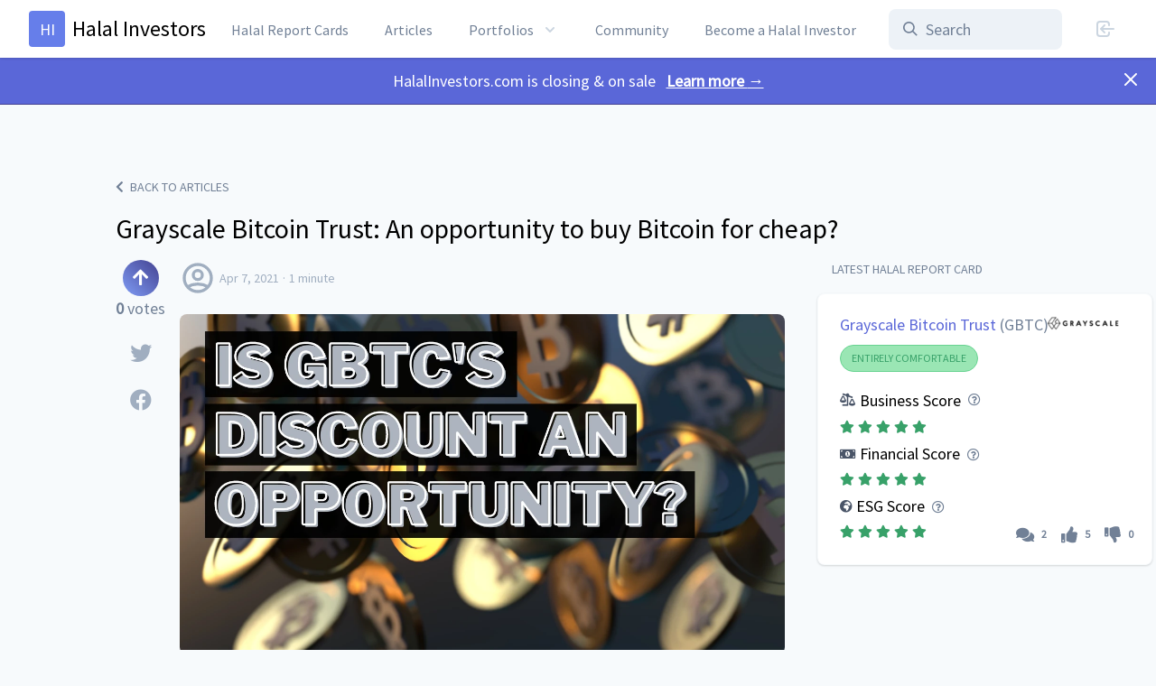

--- FILE ---
content_type: text/html; charset=utf-8
request_url: https://halalinvestors.com/articles/1buxzl1xzlsrb85wirxj05/
body_size: 8689
content:
<!DOCTYPE html><html lang="en" data-n-head="%7B%22lang%22:%7B%22ssr%22:%22en%22%7D%7D" class="wf-fontawesome5free-n4-inactive wf-fontawesome5brands-n4-inactive wf-sourcesanspro-n4-inactive wf-librebaskerville-n4-inactive wf-inactive"><head>
    <title>Grayscale Bitcoin Trust: An opportunity to buy Bitcoin for cheap?</title><meta data-n-head="ssr" charset="utf-8"><meta data-n-head="ssr" name="viewport" content="width=device-width,initial-scale=1,maximum-scale=5,user-scalable=0"><meta data-n-head="ssr" data-hid="twitter:site" name="twitter:site" content="@halal_investors"><meta data-n-head="ssr" data-hid="robots" name="robots" content="index, follow, max-snippet:-1, max-image-preview:large, max-video-preview:-1"><meta data-n-head="ssr" data-hid="title" property="title" content="Grayscale Bitcoin Trust: An opportunity to buy Bitcoin for cheap?"><meta data-n-head="ssr" data-hid="og:title" property="og:title" content="Grayscale Bitcoin Trust: An opportunity to buy Bitcoin for cheap?"><meta data-n-head="ssr" data-hid="description" name="description" content="GBTC’s top brass seem to be dealing with their new competition by going through the various stages of grief over the loss of their monopoly status, starting with denial."><meta data-n-head="ssr" data-hid="og:description" property="og:description" content="GBTC’s top brass seem to be dealing with their new competition by going through the various stages of grief over the loss of their monopoly status, starting with denial."><meta data-n-head="ssr" data-hid="application-name" name="application-name" content="Halal Investors"><meta data-n-head="ssr" data-hid="subject" name="subject" content="Halal Investors"><meta data-n-head="ssr" data-hid="language" name="language" content="en"><meta data-n-head="ssr" data-hid="og:url" property="og:url" content="https://halalinvestors.com/articles/1buxzl1xzlsrb85wirxj05/"><meta data-n-head="ssr" data-hid="og:type" property="og:type" content="article"><meta data-n-head="ssr" data-hid="twitter:card" name="twitter:card" content="summary_large_image"><meta data-n-head="ssr" data-hid="twitter:url" name="twitter:url" content="https://halalinvestors.com/articles/1buxzl1xzlsrb85wirxj05/"><meta data-n-head="ssr" data-hid="twitter:title" name="twitter:title" content="Grayscale Bitcoin Trust: An opportunity to buy Bitcoin for cheap?"><meta data-n-head="ssr" data-hid="twitter:description" name="twitter:description" content="GBTC’s top brass seem to be dealing with their new competition by going through the various stages of grief over the loss of their monopoly status, starting with denial."><meta data-n-head="ssr" data-hid="twitter:image" name="twitter:image" content="https://res.cloudinary.com/da4epamr4/image/upload/f_auto,q_auto/v1617769297/contentful/Credit_Card_Rewards__Halal_or_Haram__nqvlvx.png"><meta data-n-head="ssr" data-hid="og:image" property="og:image" content="https://res.cloudinary.com/da4epamr4/image/upload/f_auto,q_auto/v1617769297/contentful/Credit_Card_Rewards__Halal_or_Haram__nqvlvx.png"><meta data-n-head="ssr" data-hid="og:image:alt" property="og:image:alt" content="Grayscale Bitcoin Trust: An opportunity to buy Bitcoin for cheap? Halal Investors"><meta data-n-head="ssr" data-hid="og:image:type" property="og:image:type" content="image/png"><meta data-n-head="ssr" data-hid="og:locale" property="og:locale" content="en"><meta data-n-head="ssr" data-hid="og:site_name" property="og:site_name" content="Halal Investors"><link data-n-head="ssr" rel="icon" type="image/x-icon" href="/favicon.ico"><link data-n-head="ssr" rel="apple-touch-icon" sizes="180x180" href="/apple-touch-icon.png"><link data-n-head="ssr" rel="icon" type="image/png" sizes="32x32" href="/favicon-32x32.png"><link data-n-head="ssr" rel="icon" type="image/png" sizes="16x16" href="/favicon-16x16.png"><link data-n-head="ssr" rel="manifest" href="/site.webmanifest"><link data-n-head="ssr" rel="prefetch" href="https://cdnjs.cloudflare.com/ajax/libs/font-awesome/5.14.0/css/all.min.css"><link data-n-head="ssr" rel="preconnect" href="https://fonts.gstatic.com"><link data-n-head="ssr" rel="preconnect" href="https://images.ctfassets.net"><link data-n-head="ssr" rel="preconnect" href="https://res.cloudinary.com"><link data-n-head="ssr" data-hid="canonical" rel="canonical" href="https://halalinvestors.com/articles/1buxzl1xzlsrb85wirxj05/"><script data-n-head="ssr" type="application/ld+json">{"@context":"https://schema.org","@type":"Organization","address":{"@type":"PostalAddress","streetAddress":"5760 Parkside Crossing","addressLocality":"Dublin","addressRegion":"OH","postalCode":"43016","addressCountry":"United States"},"email":"salam@halalinvestors.com","name":"The Halal Investors LLC","url":"https://halalinvestors.com","identifier":"https://halalinvestors.com","logo":"https://halalinvestors.com/android-chrome-512x512.png"}</script><script data-n-head="ssr" type="application/ld+json">{"@context":"https://schema.org","@type":"BreadcrumbList","itemListElement":[{"@type":"ListItem","position":1,"name":"Home","item":"https://halalinvestors.com"},{"@type":"ListItem","position":2,"name":"Insights","item":"https://halalinvestors.com/articles"},{"@type":"ListItem","position":3,"name":"Grayscale Bitcoin Trust: An opportunity to buy Bitcoin for cheap?","item":"https://halalinvestors.com/articles/1buxzl1xzlsrb85wirxj05"}]}</script><script data-n-head="ssr" type="application/ld+json">{"@context":"http://schema.org","@type":"NewsArticle","headline":"Grayscale Bitcoin Trust: An opportunity to buy Bitcoin for cheap?","description":"Grayscale Bitcoin Trust: An opportunity to buy Bitcoin for cheap? - A Halal Investors Insight","image":"https://halalinvestors.com/android-chrome-512x512.png","url":"/articles/1buxzl1xzlsrb85wirxj05","publisher":{"@context":"https://schema.org","@type":"Organization","address":{"@type":"PostalAddress","streetAddress":"5760 Parkside Crossing","addressLocality":"Dublin","addressRegion":"OH","postalCode":"43016","addressCountry":"United States"},"email":"salam@halalinvestors.com","name":"The Halal Investors LLC","url":"https://halalinvestors.com","identifier":"https://halalinvestors.com","logo":"https://halalinvestors.com/android-chrome-512x512.png"}}</script><link rel="preload" href="/_nuxt/e982574.js" as="script"><link rel="preload" href="/_nuxt/14b10e3.js" as="script"><link rel="preload" href="/_nuxt/css/0219f7b.css" as="style"><link rel="preload" href="/_nuxt/79b6788.js" as="script"><link rel="preload" href="/_nuxt/css/dee81a9.css" as="style"><link rel="preload" href="/_nuxt/e1e0992.js" as="script"><link rel="preload" href="/_nuxt/css/564b49a.css" as="style"><link rel="preload" href="/_nuxt/a35da61.js" as="script"><link rel="preload" href="/_nuxt/6c68f7f.js" as="script"><link rel="preload" href="/_nuxt/3a9642a.js" as="script"><link rel="preload" href="/_nuxt/2924777.js" as="script"><link rel="preload" href="/_nuxt/68903b8.js" as="script"><link rel="stylesheet" href="/_nuxt/css/0219f7b.css"><link rel="stylesheet" href="/_nuxt/css/dee81a9.css"><link rel="stylesheet" href="/_nuxt/css/564b49a.css"><link rel="preload" href="/_nuxt/static/1673195579/articles/1buxzl1xzlsrb85wirxj05/state.js" as="script"><link rel="preload" href="/_nuxt/static/1673195579/articles/1buxzl1xzlsrb85wirxj05/payload.js" as="script"><link rel="preload" href="/_nuxt/static/1673195579/manifest.js" as="script">
    <link rel="stylesheet" href="https://fonts.googleapis.com/css?family=Source+Sans+Pro:wght@300;400;600;700;900&amp;display=swap%7CLibre+Baskerville:ital@0;1&amp;display=swap" media="all"><link rel="stylesheet" href="https://cdnjs.cloudflare.com/ajax/libs/font-awesome/5.14.0/css/all.min.css" media="all">
  <style type="text/css">.resize-observer[data-v-b329ee4c]{position:absolute;top:0;left:0;z-index:-1;width:100%;height:100%;border:none;background-color:transparent;pointer-events:none;display:block;overflow:hidden;opacity:0}.resize-observer[data-v-b329ee4c] object{display:block;position:absolute;top:0;left:0;height:100%;width:100%;overflow:hidden;pointer-events:none;z-index:-1}</style><link href="https://www.google-analytics.com" rel="preconnect"><iframe hidden=""></iframe><link rel="preload" as="style" href="/_nuxt/css/e3b7fe7.css"><link rel="preload" as="style" href="/_nuxt/css/b51c93b.css"><link rel="preload" as="style" href="/_nuxt/css/1ed3979.css"><link rel="preload" as="style" href="/_nuxt/css/eefd0e1.css"><link rel="preload" as="style" href="/_nuxt/css/b19ec94.css"></head>
  <body class="unauthenticated">
    <div id="__nuxt"><!----><div id="__layout"><div class="pt-16 bg-gray-100" data-v-3e03abdf=""><div data-v-3e03abdf="" class="relative bg-indigo-600 border-b border-indigo-800"><div class="px-3 py-3 mx-auto max-w-7xl sm:px-6 lg:px-8"><div class="pr-16 sm:text-center sm:px-16"><p class="font-medium text-white"><span class="text-center md:hidden">HalalInvestors.com is closing &amp; on sale</span> <span class="hidden md:inline">HalalInvestors.com is closing &amp; on sale</span> <span class="block sm:ml-2 sm:inline-block"><a href="/membership/" class="font-bold text-white underline"> Learn more <span aria-hidden="true">→</span></a></span></p></div> <div class="absolute inset-y-0 right-0 flex items-start pt-1 pr-1 sm:pt-1 sm:pr-2 sm:items-start"><button type="button" class="flex p-2 rounded-md hover:bg-indigo-500 focus:outline-none focus:ring-2 focus:ring-white"><span class="sr-only">Dismiss</span> <svg xmlns="http://www.w3.org/2000/svg" fill="none" viewBox="0 0 24 24" stroke="currentColor" aria-hidden="true" class="w-6 h-6 text-white"><path stroke-linecap="round" stroke-linejoin="round" stroke-width="2" d="M6 18L18 6M6 6l12 12"></path></svg></button></div></div></div> <nav class="z-50 bg-white shadow" data-v-5919a4ce="" data-v-3e03abdf=""><div class="px-2 mx-auto max-w-7xl sm:px-4 lg:px-8" data-v-5919a4ce=""><div class="flex justify-between h-16" data-v-5919a4ce=""><div class="flex items-center px-2 lg:px-0" data-v-5919a4ce=""><a href="/" class="outline-none active" data-v-6f93ef84="" data-v-5919a4ce=""><div class="flex items-center justify-center md:justify-start group" data-v-6f93ef84=""><div class="flex items-center justify-center w-10 h-10 mr-2 text-white bg-indigo-500 rounded group-hover:shadow" data-v-6f93ef84="">HI</div> <div data-v-6f93ef84=""><p class="md:text-lg lg:text-xl xl:text-2xl" data-v-6f93ef84="">Halal Investors</p></div></div></a> <div class="hidden lg:ml-6 lg:flex" data-v-5919a4ce=""><div class="inline-flex items-center px-1 pt-1 ml-8 text-base leading-5 transition duration-150 ease-in-out border-b-2 first:ml-0 text-gray-600 hover:underline border-transparent hover:text-indigo-700 focus:text-gray-700 focus:border-gray-300" data-v-5919a4ce=""><a href="/reports/" class="cursor-pointer focus:outline-none" data-v-5919a4ce="">
              Halal Report Cards
            </a></div><div class="inline-flex items-center px-1 pt-1 ml-8 text-base leading-5 transition duration-150 ease-in-out border-b-2 first:ml-0 text-gray-600 hover:underline border-transparent hover:text-indigo-700 focus:text-gray-700 focus:border-gray-300" data-v-5919a4ce=""><a href="/articles/" class="cursor-pointer focus:outline-none nuxt-link-active" data-v-5919a4ce="">
              Articles
            </a></div><div class="inline-flex items-center px-1 pt-1 ml-8 text-base leading-5 transition duration-150 ease-in-out border-b-2 first:ml-0 text-gray-600 hover:underline border-transparent hover:text-indigo-700 focus:text-gray-700 focus:border-gray-300" data-v-5919a4ce=""><div data-v-5919a4ce=""><div class="relative" data-v-5919a4ce=""><button aria-label="Portfolios" type="button" class="inline-flex items-center text-base font-medium text-gray-600 bg-white rounded-md group hover:text-gray-900 focus:outline-none focus:ring-2 focus:ring-offset-2 focus:ring-indigo-500" data-v-5919a4ce=""><span data-v-5919a4ce="">Portfolios</span> <svg xmlns="http://www.w3.org/2000/svg" viewBox="0 0 20 20" fill="currentColor" aria-hidden="true" class="w-5 h-5 ml-2 text-gray-400 group-hover:text-gray-500" data-v-5919a4ce=""><path fill-rule="evenodd" d="M5.293 7.293a1 1 0 011.414 0L10 10.586l3.293-3.293a1 1 0 111.414 1.414l-4 4a1 1 0 01-1.414 0l-4-4a1 1 0 010-1.414z" clip-rule="evenodd" data-v-5919a4ce=""></path></svg></button> <div class="absolute z-10 w-screen max-w-xs px-2 mt-3 transform -translate-x-1/2 left-1/2 sm:px-0" style="display:none" data-v-5919a4ce=""><div class="overflow-hidden border border-gray-300 rounded-lg shadow-lg ring-1 ring-black ring-opacity-5" data-v-5919a4ce=""><div class="relative grid gap-6 px-5 py-6 bg-white sm:gap-8 sm:p-8" data-v-5919a4ce=""><a href="/mimic/" class="flex items-start p-3 -m-3 transition duration-150 ease-in-out rounded-lg hover:bg-indigo-100" data-v-5919a4ce=""><div class="flex items-center justify-center w-6 h-6" data-v-5919a4ce=""><i class="text-indigo-600 fas fa-clone" data-v-5919a4ce=""></i></div> <div class="ml-4" data-v-5919a4ce=""><p class="text-base font-medium text-gray-900" data-v-5919a4ce="">
                              Mimic AMAGX
                            </p> <p class="mt-1 text-sm text-gray-500" data-v-5919a4ce="">
                              Replicate AMAGX with 0% management fees
                            </p></div></a><a href="/mimic/" class="flex items-start p-3 -m-3 transition duration-150 ease-in-out rounded-lg hover:bg-indigo-100" data-v-5919a4ce=""><div class="flex items-center justify-center w-6 h-6" data-v-5919a4ce=""><i class="text-indigo-600 fas fa-clone" data-v-5919a4ce=""></i></div> <div class="ml-4" data-v-5919a4ce=""><p class="text-base font-medium text-gray-900" data-v-5919a4ce="">
                              Mimic HLAL
                            </p> <p class="mt-1 text-sm text-gray-500" data-v-5919a4ce="">
                              Replicate HLAL with 0% management fees
                            </p></div></a><a href="/mimic/" class="flex items-start p-3 -m-3 transition duration-150 ease-in-out rounded-lg hover:bg-indigo-100" data-v-5919a4ce=""><div class="flex items-center justify-center w-6 h-6" data-v-5919a4ce=""><i class="text-indigo-600 fas fa-clone" data-v-5919a4ce=""></i></div> <div class="ml-4" data-v-5919a4ce=""><p class="text-base font-medium text-gray-900" data-v-5919a4ce="">
                              Mimic SPUS
                            </p> <p class="mt-1 text-sm text-gray-500" data-v-5919a4ce="">
                              Replicate SPUS with 0% management fees
                            </p></div></a><a href="/portfolios/crypto/" class="flex items-start p-3 -m-3 transition duration-150 ease-in-out rounded-lg hover:bg-indigo-100" data-v-5919a4ce=""><div class="flex items-center justify-center w-6 h-6" data-v-5919a4ce=""><i class="text-indigo-600 fab fa-bitcoin" data-v-5919a4ce=""></i></div> <div class="ml-4" data-v-5919a4ce=""><p class="text-base font-medium text-gray-900" data-v-5919a4ce="">
                              Crypto
                            </p> <p class="mt-1 text-sm text-gray-500" data-v-5919a4ce="">
                              Cryptocurrency picks
                            </p></div></a><a href="/index-funds/" class="flex items-start p-3 -m-3 transition duration-150 ease-in-out rounded-lg hover:bg-indigo-100" data-v-5919a4ce=""><div class="flex items-center justify-center w-6 h-6" data-v-5919a4ce=""><i class="text-indigo-600 fas fa-chart-pie" data-v-5919a4ce=""></i></div> <div class="ml-4" data-v-5919a4ce=""><p class="text-base font-medium text-gray-900" data-v-5919a4ce="">
                              HI Index Fund (Comfortable+)
                            </p> <p class="mt-1 text-sm text-gray-500" data-v-5919a4ce="">
                              Index fund of all HI comfortable+ companies
                            </p></div></a><a href="/index-funds/" class="flex items-start p-3 -m-3 transition duration-150 ease-in-out rounded-lg hover:bg-indigo-100" data-v-5919a4ce=""><div class="flex items-center justify-center w-6 h-6" data-v-5919a4ce=""><i class="text-indigo-600 fas fa-chart-pie" data-v-5919a4ce=""></i></div> <div class="ml-4" data-v-5919a4ce=""><p class="text-base font-medium text-gray-900" data-v-5919a4ce="">
                              HI Index Fund (Questionable+)
                            </p> <p class="mt-1 text-sm text-gray-500" data-v-5919a4ce="">
                              Index fund of all HI questionable+ companies
                            </p></div></a></div></div></div></div></div></div><div class="inline-flex items-center px-1 pt-1 ml-8 text-base leading-5 transition duration-150 ease-in-out border-b-2 first:ml-0 text-gray-600 hover:underline border-transparent hover:text-indigo-700 focus:text-gray-700 focus:border-gray-300" data-v-5919a4ce=""><a href="/posts/" class="cursor-pointer focus:outline-none" data-v-5919a4ce="">
              Community
            </a></div><div class="inline-flex items-center px-1 pt-1 ml-8 text-base leading-5 transition duration-150 ease-in-out border-b-2 first:ml-0 text-gray-600 hover:underline border-transparent hover:text-indigo-700 focus:text-gray-700 focus:border-gray-300" data-v-5919a4ce=""><a href="/membership/" class="cursor-pointer focus:outline-none" data-v-5919a4ce="">
              Become a Halal Investor
            </a></div></div></div> <div class="flex items-center justify-center flex-1 px-2 lg:ml-6 lg:justify-end lg:mr-4" data-v-5919a4ce=""><div class="w-full max-w-lg lg:max-w-xs" data-v-5919a4ce=""><div class="relative" data-v-5919a4ce=""><button aria-label="Search" class="block w-full py-2 pl-10 pr-4 leading-normal text-left text-gray-600 truncate transition-colors duration-100 ease-in-out bg-gray-200 border border-transparent rounded-lg appearance-none cursor-pointer select-none focus:outline-none focus:bg-white focus:border-gray-300" data-v-5919a4ce="">
              Search
            </button> <div class="absolute inset-y-0 left-0 flex items-center pl-4 pointer-events-none" data-v-5919a4ce=""><svg xmlns="http://www.w3.org/2000/svg" viewBox="0 0 20 20" class="w-4 h-4 text-gray-600 pointer-events-none fill-current" data-v-5919a4ce=""><path d="M12.9 14.32a8 8 0 1 1 1.41-1.41l5.35 5.33-1.42 1.42-5.33-5.34zM8 14A6 6 0 1 0 8 2a6 6 0 0 0 0 12z" data-v-5919a4ce=""></path></svg></div></div></div></div> <div class="flex" data-v-5919a4ce="" style="display: none;"><div class="flex items-center" data-v-5919a4ce=""><button class="inline-flex items-center justify-center p-2 text-gray-400 transition duration-150 ease-in-out rounded-md hover:text-gray-600 hover:bg-gray-100 focus:outline-none focus:bg-gray-100 focus:text-gray-600" data-v-5919a4ce=""><svg xmlns="http://www.w3.org/2000/svg" fill="none" viewBox="0 0 24 24" stroke="currentColor" class="w-8 h-8 p-1 spin lg:p-0" data-v-5919a4ce=""><path stroke-linecap="round" stroke-linejoin="round" stroke-width="2" d="M4 4v5h.582m15.356 2A8.001 8.001 0 004.582 9m0 0H9m11 11v-5h-.581m0 0a8.003 8.003 0 01-15.357-2m15.357 2H15" data-v-5919a4ce=""></path></svg></button></div></div> <div data-v-5919a4ce="" class="flex"><div data-v-5919a4ce="" class="flex items-center lg:hidden"><button data-v-5919a4ce="" aria-label="Main menu" aria-expanded="false" class="inline-flex items-center justify-center p-2 text-gray-400 transition duration-150 ease-in-out rounded-md hover:text-gray-600 hover:bg-gray-100 focus:outline-none focus:bg-gray-100 focus:text-gray-600"><svg data-v-5919a4ce="" xmlns="http://www.w3.org/2000/svg" fill="none" viewBox="0 0 24 24" stroke="currentColor" class="w-8 h-8 p-1 block"><path data-v-5919a4ce="" stroke-linecap="round" stroke-linejoin="round" stroke-width="2" d="M4 6h16M4 12h16M4 18h16"></path></svg> <svg data-v-5919a4ce="" xmlns="http://www.w3.org/2000/svg" fill="none" viewBox="0 0 24 24" stroke="currentColor" class="w-8 h-8 p-1 hidden"><path data-v-5919a4ce="" stroke-linecap="round" stroke-linejoin="round" stroke-width="2" d="M6 18L18 6M6 6l12 12"></path></svg></button></div> <!----> <div data-v-5919a4ce="" class="items-center hidden lg:flex"><a data-v-5919a4ce="" href="/signin/" class="inline-flex items-center justify-center p-2 text-gray-400 transition duration-150 ease-in-out rounded-md hover:text-gray-600 hover:bg-gray-100 focus:outline-none focus:bg-gray-100 focus:text-gray-600"><svg data-v-5919a4ce="" xmlns="http://www.w3.org/2000/svg" fill="none" viewBox="0 0 24 24" stroke="currentColor" class="w-8 h-8 p-1"><path data-v-5919a4ce="" stroke-linecap="round" stroke-linejoin="round" stroke-width="2" d="M11 16l-4-4m0 0l4-4m-4 4h14m-5 4v1a3 3 0 01-3 3H6a3 3 0 01-3-3V7a3 3 0 013-3h7a3 3 0 013 3v1"></path></svg></a></div></div></div></div> <div class="overflow-y-scroll lg:hidden hidden" data-v-5919a4ce=""><div class="pt-2 pb-3" data-v-5919a4ce=""><div data-v-5919a4ce=""><a href="/reports/" class="block py-2 pl-3 pr-4 mt-1 text-base transition duration-150 ease-in-out border-l-4 border-transparent focus:outline-none focus:bg-indigo-100 text-gray-600 hover:text-gray-800 focus:text-gray-800 focus:border-gray-300 hover:bg-gray-100 hover:border-gray-400" data-v-5919a4ce="">
          Halal Report Cards
        </a> </div><div data-v-5919a4ce=""><a href="/articles/" class="block py-2 pl-3 pr-4 mt-1 text-base transition duration-150 ease-in-out border-l-4 border-transparent focus:outline-none focus:bg-indigo-100 nuxt-link-active text-gray-600 hover:text-gray-800 focus:text-gray-800 focus:border-gray-300 hover:bg-gray-100 hover:border-gray-400" data-v-5919a4ce="">
          Articles
        </a> </div><div data-v-5919a4ce=""><a href="/portfolios/" class="block py-2 pl-3 pr-4 mt-1 text-base transition duration-150 ease-in-out border-l-4 border-transparent focus:outline-none focus:bg-indigo-100 text-gray-600 hover:text-gray-800 focus:text-gray-800 focus:border-gray-300 hover:bg-gray-100 hover:border-gray-400" data-v-5919a4ce="">
          Portfolios
        </a> <div class="block py-2 pl-3 first:mt-2" data-v-5919a4ce=""><a href="/portfolios/mimic/AMAGX/" class="flex items-center py-2 pl-3 pr-4 mt-1 text-base transition duration-150 ease-in-out border-l-4 border-transparent focus:outline-none focus:bg-indigo-100 text-gray-600 hover:text-gray-800 focus:text-gray-800 focus:border-gray-300 hover:bg-gray-100 hover:border-gray-400" data-v-5919a4ce=""><span class="flex items-center justify-center w-6 h-6 mr-2" data-v-5919a4ce=""><i class="text-indigo-600 fas fa-clone" data-v-5919a4ce=""></i></span>
            Mimic AMAGX</a></div><div class="block py-2 pl-3 first:mt-2" data-v-5919a4ce=""><a href="/portfolios/mimic/HLAL/" class="flex items-center py-2 pl-3 pr-4 mt-1 text-base transition duration-150 ease-in-out border-l-4 border-transparent focus:outline-none focus:bg-indigo-100 text-gray-600 hover:text-gray-800 focus:text-gray-800 focus:border-gray-300 hover:bg-gray-100 hover:border-gray-400" data-v-5919a4ce=""><span class="flex items-center justify-center w-6 h-6 mr-2" data-v-5919a4ce=""><i class="text-indigo-600 fas fa-clone" data-v-5919a4ce=""></i></span>
            Mimic HLAL</a></div><div class="block py-2 pl-3 first:mt-2" data-v-5919a4ce=""><a href="/portfolios/mimic/SPUS/" class="flex items-center py-2 pl-3 pr-4 mt-1 text-base transition duration-150 ease-in-out border-l-4 border-transparent focus:outline-none focus:bg-indigo-100 text-gray-600 hover:text-gray-800 focus:text-gray-800 focus:border-gray-300 hover:bg-gray-100 hover:border-gray-400" data-v-5919a4ce=""><span class="flex items-center justify-center w-6 h-6 mr-2" data-v-5919a4ce=""><i class="text-indigo-600 fas fa-clone" data-v-5919a4ce=""></i></span>
            Mimic SPUS</a></div><div class="block py-2 pl-3 first:mt-2" data-v-5919a4ce=""><a href="/portfolios/crypto/" class="flex items-center py-2 pl-3 pr-4 mt-1 text-base transition duration-150 ease-in-out border-l-4 border-transparent focus:outline-none focus:bg-indigo-100 text-gray-600 hover:text-gray-800 focus:text-gray-800 focus:border-gray-300 hover:bg-gray-100 hover:border-gray-400" data-v-5919a4ce=""><span class="flex items-center justify-center w-6 h-6 mr-2" data-v-5919a4ce=""><i class="text-indigo-600 fab fa-bitcoin" data-v-5919a4ce=""></i></span>
            Crypto</a></div><div class="block py-2 pl-3 first:mt-2" data-v-5919a4ce=""><a href="/portfolios/index-funds/comfortable/" class="flex items-center py-2 pl-3 pr-4 mt-1 text-base transition duration-150 ease-in-out border-l-4 border-transparent focus:outline-none focus:bg-indigo-100 text-gray-600 hover:text-gray-800 focus:text-gray-800 focus:border-gray-300 hover:bg-gray-100 hover:border-gray-400" data-v-5919a4ce=""><span class="flex items-center justify-center w-6 h-6 mr-2" data-v-5919a4ce=""><i class="text-indigo-600 fas fa-chart-pie" data-v-5919a4ce=""></i></span>
            HI Index Fund (Comfortable+)</a></div><div class="block py-2 pl-3 first:mt-2" data-v-5919a4ce=""><a href="/portfolios/index-funds/questionable/" class="flex items-center py-2 pl-3 pr-4 mt-1 text-base transition duration-150 ease-in-out border-l-4 border-transparent focus:outline-none focus:bg-indigo-100 text-gray-600 hover:text-gray-800 focus:text-gray-800 focus:border-gray-300 hover:bg-gray-100 hover:border-gray-400" data-v-5919a4ce=""><span class="flex items-center justify-center w-6 h-6 mr-2" data-v-5919a4ce=""><i class="text-indigo-600 fas fa-chart-pie" data-v-5919a4ce=""></i></span>
            HI Index Fund (Questionable+)</a></div></div><div data-v-5919a4ce=""><a href="/posts/" class="block py-2 pl-3 pr-4 mt-1 text-base transition duration-150 ease-in-out border-l-4 border-transparent focus:outline-none focus:bg-indigo-100 text-gray-600 hover:text-gray-800 focus:text-gray-800 focus:border-gray-300 hover:bg-gray-100 hover:border-gray-400" data-v-5919a4ce="">
          Community
        </a> </div><div data-v-5919a4ce=""><a href="/membership/" class="block py-2 pl-3 pr-4 mt-1 text-base transition duration-150 ease-in-out border-l-4 border-transparent focus:outline-none focus:bg-indigo-100 text-gray-600 hover:text-gray-800 focus:text-gray-800 focus:border-gray-300 hover:bg-gray-100 hover:border-gray-400" data-v-5919a4ce="">
          Become a Halal Investor
        </a> </div></div> <div class="pb-3 border-t border-gray-200" data-v-5919a4ce=""> <div data-v-5919a4ce=""><a data-v-5919a4ce="" href="#" class="block px-4 py-2 text-base text-gray-600 transition duration-150 ease-in-out border-l-4 border-transparent hover:text-gray-800 hover:bg-gray-100 focus:outline-none focus:text-gray-800 focus:bg-gray-100 text-gray-600 hover:text-gray-800 focus:text-gray-800 focus:border-gray-300 hover:bg-gray-100 hover:border-gray-400">Sign in</a></div></div></div> <div data-v-2a30cfa8="" data-v-5919a4ce=""></div></nav>  <div class="p-4" data-v-3e03abdf=""><main data-v-415b0c9c="" data-v-3e03abdf=""><div class="mx-auto" data-v-415b0c9c=""><p class="mb-3" data-v-415b0c9c=""><a href="/articles/" class="text-sm text-gray-600 uppercase cursor-pointer hover:text-blue-600 nuxt-link-active" data-v-415b0c9c=""><i class="mr-1 fas fa-chevron-left" data-v-415b0c9c=""></i> Back to articles</a></p> <h1 class="text-3xl" data-v-415b0c9c="">Grayscale Bitcoin Trust: An opportunity to buy Bitcoin for cheap?</h1> <div class="flex flex-wrap mt-3 lg:flex-no-wrap" data-v-415b0c9c=""><div class="w-full lg:w-3/4 lg:mr-3" style="min-height:500px" data-v-415b0c9c=""><div opened="true" class="sm:flex insight__post" data-v-37f20ace="" data-v-415b0c9c=""><div id="action-bar" class="mr-4 sm:mb-16" data-v-dbfb1192="" data-v-37f20ace=""><button aria-label="Like" type="button" class="flex items-center sm:block group text-gray-600 hover:text-indigo-600" data-v-dbfb1192=""><div class="flex items-center justify-center w-10 h-10 mx-auto rounded-full bg-gradient-to-tr from-indigo-400 to-indigo-800 group-hover:bg-gradient-to-bl" data-v-dbfb1192=""><i class="text-white fas text-xl fa-arrow-up" data-v-dbfb1192=""></i></div> <p class="ml-2 truncate sm:ml-0" data-v-dbfb1192=""><span class="font-bold" data-v-dbfb1192="">0</span> votes
    </p></button> <div class="sm:flex sm:flex-col sm:items-center" data-v-dbfb1192=""><a href="https://twitter.com/intent/tweet?url=https://halalinvestors.com/insights/1BUxZL1xzLsRb85wirxJ05/&amp;via=Halal_Investors&amp;related=Halal_Investors&amp;text=Grayscale Bitcoin Trust: An opportunity to buy Bitcoin for cheap?" target="_blank" data-v-dbfb1192=""><i class="mr-3 text-xl text-gray-500 cursor-pointer sm:text-2xl sm:mr-0 sm:mt-6 fab fa-twitter hover:text-blue-500" data-v-dbfb1192=""></i></a> <a href="https://www.facebook.com/sharer/sharer.php?u=https://halalinvestors.com/insights/1BUxZL1xzLsRb85wirxJ05/&amp;t=Grayscale Bitcoin Trust: An opportunity to buy Bitcoin for cheap?" target="_blank" data-v-dbfb1192=""><i class="text-xl text-gray-500 cursor-pointer sm:text-2xl sm:mt-6 fab fa-facebook hover:text-indigo-600" data-v-dbfb1192=""></i></a></div> <div class="flex text-gray-500 sm:hidden sm:mr-0 sm:mt-6 sm:items-center hover:text-indigo-600" data-v-dbfb1192=""><i class="mr-2 text-xl cursor-pointer sm:text-2xl fas fa-comments" data-v-dbfb1192=""></i> <span class="inline-flex sm:hidden" data-v-dbfb1192=""><span data-v-dbfb1192="">0</span></span></div> <!----></div> <div class="w-full" data-v-37f20ace=""><div data-v-37f20ace=""><div class="flex items-center space-x-1 text-sm text-gray-500" data-v-37f20ace=""><div data-v-37f20ace=""><svg xmlns="http://www.w3.org/2000/svg" fill="none" viewBox="0 0 24 24" stroke="currentColor" class="w-10 h-10" data-v-37f20ace=""><path stroke-linecap="round" stroke-linejoin="round" stroke-width="2" d="M5.121 17.804A13.937 13.937 0 0112 16c2.5 0 4.847.655 6.879 1.804M15 10a3 3 0 11-6 0 3 3 0 016 0zm6 2a9 9 0 11-18 0 9 9 0 0118 0z" data-v-37f20ace=""></path></svg></div> <time datetime="2021-04-07T04:22:27.956Z" data-v-37f20ace="">
          Apr 7, 2021
        </time> <span aria-hidden="true" data-v-37f20ace=""> · </span> <span data-v-37f20ace=""> 1 minute </span></div></div> <div class="block my-3 lg:hidden" data-v-37f20ace=""><button aria-label="View report" class="w-full px-3 py-4 mt-3 border border-indigo-600 rounded-lg cursor-pointer hover:shadow-lg first:mt-0 hover:border-indigo-600 group hover:bg-indigo-500" data-v-37f20ace=""><a href="/stocks/gbtc/" class="flex items-center justify-between group-hover:text-white" data-v-37f20ace=""><div class="text-gray-700 group-hover:text-white" data-v-37f20ace="">Grayscale Bitcoin Trust (GBTC)</div> <span class="inline-flex items-center px-3 py-1 text-xs font-medium text-indigo-800 bg-indigo-200 rounded-full" data-v-37f20ace=""> Halal Report Card </span></a></button></div> <div class="mt-5 sm:flex-shrink-0" data-v-37f20ace=""><img src="https://res.cloudinary.com/da4epamr4/image/upload/f_auto,q_auto/v1617769297/contentful/Credit_Card_Rewards__Halal_or_Haram__nqvlvx.png" alt="Grayscale Bitcoin Trust: An opportunity to buy Bitcoin for cheap?" class="rounded-lg sm:w-full" data-v-37f20ace=""></div> <div class="px-3 py-4 mt-3 bg-indigo-100 border border-gray-400 rounded-lg" data-v-37f20ace=""><p class="text-indigo-600 uppercase" data-v-37f20ace="">Highlights</p> <div class="mt-2 markdown" data-v-37f20ace=""><p>GBTC’s top brass seem to be dealing with their new competition by going through the various stages of grief over the loss of their monopoly status, starting with denial.</p>
</div></div> <div class="mt-3 text-gray-700 richtext" data-v-37f20ace=""><p>Grayscale Bitcoin Trust (GBTC) is the world’s largest bitcoin trust.</p><p>Currently GBTC holds roughly 650,000 bitcoins (almost 3.1% of bitcoin’s current circulating supply).&nbsp;</p><p>On their site, Grayscale lists the bitcoin they hold per share of GBTC issued as 0.00094534 Bitcoin.</p><p>This means that every 1,058 shares of GBTC represents 1 bitcoin.</p><p>GBTC’s price is supposed to mirror that of Bitcoin because its value is derived solely from the Bitcoin it represents.</p><p>Recently however, and for the first time in its history, GBTC has been trading at a steep discount to the value of the bitcoin it holds. </p><h2>Why is GBTC trading at a discount?</h2><p>GBTC shares can trade at a discount/premium to the price of underlying bitcoin because they cannot be redeemed for actual Bitcoin.</p><p>Had GBTC shares been redeemable for Bitcoin, any price deviations between the shares and their net asset value would get arbitraged away.</p><p>This means that GBTC's price is determined by how much their value proposition, namely exposure to bitcoin price, is in demand.</p><p>When GBTC was the only game in town, demand for GBTC shares was high. </p><p>So high in fact that at one point in 2017, shares traded for a 132% premium to the price of the underlying bitcoin.</p><p>Now with new Canadian ETFs whose management fees are much lower than GBTC’s 2%, and more ETFs on the way, there is more competition. </p><p>Consequently, demand for GBTC has lagged the price appreciation of bitcoin.</p><h2>The Good Ol Days are Gone. </h2><p>GBTC’s top brass seem to be dealing with their new competition by going through the various stages of grief over the loss of their monopoly status, starting with denial.</p><p>This is evident by their reluctance to bring down their 2% management fee in order to remain competitive.</p><p>Eventually, I expect them to reach the final stage of the grieving process which is acceptance. </p><p>How long it takes them to get there is anyone's guess. </p><p>If they don't they will continue to destroy shareholder value and their discount may become increasingly acute.</p><p>So if you’re bullish on bitcoin long-term, and you believe GBTC's management will make the right moves to fix their discounted shares, this may be an opportunity to buy some exposure to Bitcoin for cheap.</p><p>Having said this, there is no telling how long greed will keep GBTC's management from reading the writing on the wall.</p></div> <div class="pb-24 mt-6 mb-6 sm:pb-0" data-v-632145ac="" data-v-37f20ace=""><div data-v-632145ac=""><div class="flex items-center justify-between" data-v-632145ac=""><p class="pr-2 text" data-v-632145ac="">Agree or disagree ? Share your feedback.</p></div></div> <div id="comment-container" data-v-7ce809ad="" data-v-632145ac=""><div data-v-7ce809ad=""><div class="mt-6" data-v-7ce809ad=""><section id="post-comment"><div class="quill-editor"> <div class="ql-container ql-bubble"><div class="ql-editor ql-blank" data-gramm="false" contenteditable="true" data-placeholder="Share your feedback on this article"><p><br></p></div><div class="ql-clipboard" contenteditable="true" tabindex="-1"></div><div class="ql-tooltip ql-hidden"><span class="ql-tooltip-arrow"></span><div class="ql-tooltip-editor"><input type="text" data-formula="e=mc^2" data-link="https://quilljs.com" data-video="Embed URL"><a class="ql-close"></a></div><div class="ql-toolbar"><span class="ql-formats"><button type="button" class="ql-bold"><svg viewBox="0 0 18 18"> <path class="ql-stroke" d="M5,4H9.5A2.5,2.5,0,0,1,12,6.5v0A2.5,2.5,0,0,1,9.5,9H5A0,0,0,0,1,5,9V4A0,0,0,0,1,5,4Z"></path> <path class="ql-stroke" d="M5,9h5.5A2.5,2.5,0,0,1,13,11.5v0A2.5,2.5,0,0,1,10.5,14H5a0,0,0,0,1,0,0V9A0,0,0,0,1,5,9Z"></path> </svg></button><button type="button" class="ql-italic"><svg viewBox="0 0 18 18"> <line class="ql-stroke" x1="7" x2="13" y1="4" y2="4"></line> <line class="ql-stroke" x1="5" x2="11" y1="14" y2="14"></line> <line class="ql-stroke" x1="8" x2="10" y1="14" y2="4"></line> </svg></button><button type="button" class="ql-underline"><svg viewBox="0 0 18 18"> <path class="ql-stroke" d="M5,3V9a4.012,4.012,0,0,0,4,4H9a4.012,4.012,0,0,0,4-4V3"></path> <rect class="ql-fill" height="1" rx="0.5" ry="0.5" width="12" x="3" y="15"></rect> </svg></button><button type="button" class="ql-blockquote"><svg viewBox="0 0 18 18"> <rect class="ql-fill ql-stroke" height="3" width="3" x="4" y="5"></rect> <rect class="ql-fill ql-stroke" height="3" width="3" x="11" y="5"></rect> <path class="ql-even ql-fill ql-stroke" d="M7,8c0,4.031-3,5-3,5"></path> <path class="ql-even ql-fill ql-stroke" d="M14,8c0,4.031-3,5-3,5"></path> </svg></button></span></div></div></div></div></section> <button aria-label="Post comment" id="btn-post-comment" disabled="disabled" class="mt-3 btn notify"><!---->
    Post comment
  </button> <!----></div> <!----> <!----> <!----> <!----></div></div></div></div></div></div> <div id="side-bar" class="hidden lg:w-1/4 lg:flex" data-v-415b0c9c=""><h2 class="hidden -ml-12 text-sm text-gray-600 uppercase lg:block" data-v-415b0c9c="">Latest Halal Report Card</h2> <div class="relative w-full" data-v-415b0c9c=""><div id="card" data-v-415b0c9c=""><div class="relative flex flex-col overflow-hidden rounded-lg shadow cursor-pointer group hover:shadow-lg mt-4 hover:border-indigo-300 border border-transparent" style="min-height:272px" data-v-120c7bf1="" data-v-415b0c9c=""><a data-v-120c7bf1="" href="/stocks/gbtc/" class=""><div data-v-120c7bf1="" class="flex flex-col justify-between flex-1 p-6 bg-white"><div data-v-120c7bf1="" class="flex-1"><p data-v-120c7bf1="" class="text-lg font-medium leading-5 text-indigo-600"><a data-v-120c7bf1="" href="#" class="hover:underline">
            Grayscale Bitcoin Trust
            <span data-v-120c7bf1="" class="text-gray-600 uppercase">(GBTC)</span></a></p> <span data-v-2467f993="" data-v-120c7bf1="" class="inline-flex items-center px-3 py-1 text-xs font-medium leading-5 uppercase whitespace-no-wrap rounded-full my-3 text-green-600 bg-green-300 border border-green-400">
  Entirely Comfortable
</span> <div data-v-120c7bf1=""><div data-v-120c7bf1="" class="mt-1"><div><div class="flex items-center"><i class="pr-1 text-sm text-gray-700 fas fa-balance-scale-right"></i> <p>Business Score</p> <div class="relative"><div data-v-58551c4e=""><button data-v-58551c4e="" aria-label="Open dropdown" class="text-gray-500 hover:text-indigo-600"><i data-v-58551c4e="" class="m-2 text-sm text-gray-600 cursor-pointer far fa-question-circle"></i></button> <div data-v-58551c4e="" class="absolute z-10 w-56 px-3 py-4 text-white bg-indigo-800 rounded-md shadow-lg top-0 m-8" style="display: none;"><p class="text-sm">Does a material part of the company’s revenue come from haram (non-Islamic) sources?</p></div></div></div></div> <div><i class="mr-1 text-sm fa-star text-green-600 fas"></i><i class="mr-1 text-sm fa-star text-green-600 fas"></i><i class="mr-1 text-sm fa-star text-green-600 fas"></i><i class="mr-1 text-sm fa-star text-green-600 fas"></i><i class="mr-1 text-sm fa-star text-green-600 fas"></i></div></div> <div class="mt-1"><div class="flex items-center"><i class="pr-1 text-sm text-gray-700 fas fa-money-bill-alt"></i> <p>Financial Score</p> <div class="relative"><div data-v-58551c4e=""><button data-v-58551c4e="" aria-label="Open dropdown" class="text-gray-500 hover:text-indigo-600"><i data-v-58551c4e="" class="ml-2 text-sm text-gray-600 cursor-pointer far fa-question-circle"></i></button> <div data-v-58551c4e="" class="absolute z-10 w-56 px-3 py-4 text-white bg-indigo-800 rounded-md shadow-lg top-0 m-8" style="display: none;"><p class="text-sm">Does the company rely on riba/interest to run its operations?</p></div></div></div></div> <div><i class="mr-1 text-sm fa-star text-green-600 fas"></i><i class="mr-1 text-sm fa-star text-green-600 fas"></i><i class="mr-1 text-sm fa-star text-green-600 fas"></i><i class="mr-1 text-sm fa-star text-green-600 fas"></i><i class="mr-1 text-sm fa-star text-green-600 fas"></i></div></div> <div class="mt-1"><div class="flex items-center"><i class="pr-1 text-sm text-gray-700 fas fa-globe-africa"></i> <p>ESG Score</p> <div class="relative"><div data-v-58551c4e=""><button data-v-58551c4e="" aria-label="Open dropdown" class="text-gray-500 hover:text-indigo-600"><i data-v-58551c4e="" class="ml-2 text-sm text-gray-600 cursor-pointer far fa-question-circle"></i></button> <div data-v-58551c4e="" class="absolute z-10 w-56 px-3 py-4 text-white bg-indigo-800 rounded-md shadow-lg bottom-0 m-8" style="display: none;"><p class="text-sm">Environmental impact, social impact, &amp; governance score</p></div></div></div></div> <div><i class="mr-1 text-sm fa-star text-green-600 fas"></i><i class="mr-1 text-sm fa-star text-green-600 fas"></i><i class="mr-1 text-sm fa-star text-green-600 fas"></i><i class="mr-1 text-sm fa-star text-green-600 fas"></i><i class="mr-1 text-sm fa-star text-green-600 fas"></i></div></div></div></div></div></div> <div data-v-120c7bf1="" class="absolute top-0 bottom-0 right-0 flex flex-col items-end justify-between w-full mx-5 my-6" style="pointer-events: none;"><div data-v-120c7bf1=""><picture data-v-120c7bf1="" class="absolute right-0 w-20 top-50 sm:top-0 md:w-24"><source type="image/webp" srcset="//images.ctfassets.net/o07bsaudn9er/1c7wuCQUcCZXGHdq5Q1KMB/7635b795eaf96a3084c33988131159e2/Grayscale_logo_1024.png?w=96 320w, //images.ctfassets.net/o07bsaudn9er/1c7wuCQUcCZXGHdq5Q1KMB/7635b795eaf96a3084c33988131159e2/Grayscale_logo_1024.png?w=96 640w, //images.ctfassets.net/o07bsaudn9er/1c7wuCQUcCZXGHdq5Q1KMB/7635b795eaf96a3084c33988131159e2/Grayscale_logo_1024.png?w=96 768w, //images.ctfassets.net/o07bsaudn9er/1c7wuCQUcCZXGHdq5Q1KMB/7635b795eaf96a3084c33988131159e2/Grayscale_logo_1024.png?w=96 1024w, //images.ctfassets.net/o07bsaudn9er/1c7wuCQUcCZXGHdq5Q1KMB/7635b795eaf96a3084c33988131159e2/Grayscale_logo_1024.png?w=96 1280w, //images.ctfassets.net/o07bsaudn9er/1c7wuCQUcCZXGHdq5Q1KMB/7635b795eaf96a3084c33988131159e2/Grayscale_logo_1024.png?w=96 1536w, //images.ctfassets.net/o07bsaudn9er/1c7wuCQUcCZXGHdq5Q1KMB/7635b795eaf96a3084c33988131159e2/Grayscale_logo_1024.png?w=96 1536w" sizes="(max-width: 320px) 320px, (max-width: 640px) 640px, (max-width: 768px) 768px, (max-width: 1024px) 1024px, (max-width: 1280px) 1280px, (max-width: 1536px) 1536px, 1536px"> <img src="//images.ctfassets.net/o07bsaudn9er/1c7wuCQUcCZXGHdq5Q1KMB/7635b795eaf96a3084c33988131159e2/Grayscale_logo_1024.png?w=96" srcset="//images.ctfassets.net/o07bsaudn9er/1c7wuCQUcCZXGHdq5Q1KMB/7635b795eaf96a3084c33988131159e2/Grayscale_logo_1024.png?w=96 320w, //images.ctfassets.net/o07bsaudn9er/1c7wuCQUcCZXGHdq5Q1KMB/7635b795eaf96a3084c33988131159e2/Grayscale_logo_1024.png?w=96 640w, //images.ctfassets.net/o07bsaudn9er/1c7wuCQUcCZXGHdq5Q1KMB/7635b795eaf96a3084c33988131159e2/Grayscale_logo_1024.png?w=96 768w, //images.ctfassets.net/o07bsaudn9er/1c7wuCQUcCZXGHdq5Q1KMB/7635b795eaf96a3084c33988131159e2/Grayscale_logo_1024.png?w=96 1024w, //images.ctfassets.net/o07bsaudn9er/1c7wuCQUcCZXGHdq5Q1KMB/7635b795eaf96a3084c33988131159e2/Grayscale_logo_1024.png?w=96 1280w, //images.ctfassets.net/o07bsaudn9er/1c7wuCQUcCZXGHdq5Q1KMB/7635b795eaf96a3084c33988131159e2/Grayscale_logo_1024.png?w=96 1536w, //images.ctfassets.net/o07bsaudn9er/1c7wuCQUcCZXGHdq5Q1KMB/7635b795eaf96a3084c33988131159e2/Grayscale_logo_1024.png?w=96 1536w" sizes="(max-width: 320px) 320px, (max-width: 640px) 640px, (max-width: 768px) 768px, (max-width: 1024px) 1024px, (max-width: 1280px) 1280px, (max-width: 1536px) 1536px, 1536px" alt="logo" loading="lazy"></picture></div> <div data-v-120c7bf1="" class="flex"><div data-v-120c7bf1="" class="flex items-center ml-4 text-gray-600"><i data-v-120c7bf1="" class="mr-2 fas fa-comments"></i> <p data-v-120c7bf1="" class="text-xs font-bold">
            2
          </p></div> <div data-v-120c7bf1="" class="flex items-center ml-4 text-gray-600"><i data-v-120c7bf1="" class="mr-2 fas fa-thumbs-up"></i> <p data-v-120c7bf1="" class="text-xs font-bold">
            5
          </p></div> <div data-v-120c7bf1="" class="flex items-center ml-4 text-gray-600"><i data-v-120c7bf1="" class="mr-2 fas fa-thumbs-down"></i> <p data-v-120c7bf1="" class="text-xs font-bold">
            0
          </p></div></div></div></a></div></div></div></div></div></div></main> <div class="py-6 -mx-4 border-t-2 border-gray-300" data-v-407c9af9="" data-v-3e03abdf=""><main data-v-407c9af9=""><div class="flex flex-col items-center" data-v-407c9af9=""><h2 class="mx-4 text-center" data-v-407c9af9="">Get the latest reports &amp; insights from <em data-v-407c9af9="">Halal Investors</em>. Sign up for our newsletter.</h2> <div data-v-407c9af9=""><form data-v-1e972b7d="" data-v-407c9af9="" class="max-w-lg mt-3"><div data-v-1e972b7d="" class="sm:flex"><label data-v-1e972b7d="" for="emailAddress" class="sr-only">Email address</label> <input data-v-1e972b7d="" id="emailAddress" name="emailAddress" type="email" required="required" autocomplete="email" placeholder="Enter your email" class="w-full px-5 py-3 placeholder-gray-500 border border-gray-300 rounded-md focus:outline-none focus:ring-2 focus:ring-offset-2 focus:ring-offset-indigo-700 focus:ring-white"> <button data-v-1e972b7d="" aria-label="Subscribe" type="submit" class="flex items-center justify-center w-full px-5 py-3 mt-3 text-base font-medium text-white bg-indigo-600 border border-transparent rounded-md shadow hover:bg-indigo-500 focus:outline-none focus:ring-2 focus:ring-offset-2 focus:ring-offset-indigo-700 focus:ring-white sm:mt-0 sm:ml-3 sm:w-auto sm:flex-shrink-0"><!---->
      Subscribe
    </button></div> <!----> <!----></form></div></div> <div class="flex flex-wrap justify-center mt-20 text-center md:flex-no-wrap md:text-left" data-v-407c9af9=""><div class="order-first mx-4 mb-16 text-sm md:mx-0 md:ml-6 md:order-last" data-v-407c9af9=""><p class="font-semibold uppercase" data-v-407c9af9="">Products</p> <ul class="pt-2" data-v-407c9af9=""><li class="capitalize" data-v-407c9af9=""><a href="/reports/" class="inline-block mt-1 mb-4 hover:text-indigo-500 hover:underline sm:mb-2" data-v-407c9af9="">Halal Report Cards</a></li> <li class="capitalize" data-v-407c9af9=""><a href="/index-funds/" class="inline-block mt-1 mb-4 hover:text-indigo-500 hover:underline sm:mb-2" data-v-407c9af9="">Halal Index Funds</a></li> <li class="capitalize" data-v-407c9af9=""><a href="/mimic/" class="inline-block mt-1 mb-4 hover:text-indigo-500 hover:underline sm:mb-2" data-v-407c9af9="">Mimic Funds</a></li> <li class="capitalize" data-v-407c9af9=""><a href="/articles/" class="inline-block mt-1 mb-4 hover:text-indigo-500 hover:underline sm:mb-2 nuxt-link-active" data-v-407c9af9="">Articles</a></li> <li class="capitalize" data-v-407c9af9=""><a href="/join-us/" class="inline-block mt-1 mb-4 hover:text-indigo-500 hover:underline sm:mb-2" data-v-407c9af9="">Write for us</a></li> <li class="capitalize" data-v-407c9af9=""><a href="/newsletter/" class="inline-block mt-1 mb-4 hover:text-indigo-500 hover:underline sm:mb-2" data-v-407c9af9="">Newsletter</a></li></ul></div> <div class="order-first mx-4 mb-16 text-sm md:mx-0 md:ml-6 md:order-last" data-v-407c9af9=""><p class="font-semibold uppercase" data-v-407c9af9="">Community Posts</p> <ul class="pt-2" data-v-407c9af9=""><li class="capitalize" data-v-407c9af9=""><a href="/community/" class="inline-block mt-1 mb-4 hover:text-indigo-500 hover:underline sm:mb-2" data-v-407c9af9="">Top this week</a></li> <li class="capitalize" data-v-407c9af9=""><a href="/community/" class="inline-block mt-1 mb-4 hover:text-indigo-500 hover:underline sm:mb-2" data-v-407c9af9="">Top this month</a></li> </ul></div> <div class="order-first mx-4 mb-16 text-sm md:mx-0 md:ml-6 md:order-last" data-v-407c9af9=""><p class="font-semibold uppercase" data-v-407c9af9="">Learn</p> <ul class="pt-2" data-v-407c9af9=""><li data-v-407c9af9=""><a href="/our-methodology/" class="inline-block mt-1 mb-4 hover:text-indigo-500 hover:underline sm:mb-2" data-v-407c9af9="">Our Methodology</a></li> <li data-v-407c9af9=""><a href="/about-us/" class="inline-block mt-1 mb-4 hover:text-indigo-500 hover:underline sm:mb-2" data-v-407c9af9="">About Us</a></li> <li class="capitalize" data-v-407c9af9="">
            Follow us on
            <a rel="nofollow noreferrer noopener" href="https://twitter.com/halal_investors" target="_blank" data-v-407c9af9=""><i class="text-gray-500 fab fa-twitter hover:text-blue-500" data-v-407c9af9=""></i></a> <a rel="nofollow noreferrer noopener" href="https://instagram.com/halal_investors" target="_blank" data-v-407c9af9=""><i class="text-gray-500 fab fa-instagram hover:text-purple-500" data-v-407c9af9=""></i></a></li></ul></div> <div class="order-last w-1/2 max-w-lg mx-4 md:mt-0 md:order-first" data-v-407c9af9=""><a href="/" class="outline-none active" data-v-6f93ef84="" data-v-407c9af9=""><div class="flex items-center justify-center md:justify-start group" data-v-6f93ef84=""><div class="flex items-center justify-center w-10 h-10 mr-2 text-white bg-indigo-500 rounded group-hover:shadow" data-v-6f93ef84="">HI</div> <div data-v-6f93ef84=""><p class="md:text-lg lg:text-xl xl:text-2xl" data-v-6f93ef84="">Halal Investors</p></div></div></a> <p class="mt-4 text-sm text-gray-600" data-v-407c9af9="">Do good &amp; do well. Learn and contribute to the halal investors community.</p> <div class="mt-4 text-gray-500" data-v-407c9af9=""><div class="flex flex-wrap items-center justify-center leading-tight md:mt-0 md:justify-start" data-v-407c9af9=""><a href="/legal/terms/" class="text-xs text-gray-500 hover:text-gray-600" data-v-407c9af9="">Terms</a> <div class="mx-2" data-v-407c9af9="">·</div> <a href="/legal/privacy-policy/" class="text-xs text-gray-500 hover:text-gray-600" data-v-407c9af9="">Privacy Policy</a> <div class="mx-2" data-v-407c9af9="">·</div> <a href="/legal/disclaimer/" class="text-xs text-gray-500 hover:text-gray-600" data-v-407c9af9="">Disclaimer</a> <div class="mx-2" data-v-407c9af9="">·</div> <a href="/legal/community-guidelines/" class="text-xs text-gray-500 hover:text-gray-600" data-v-407c9af9="">Community Guidelines</a> <div class="mx-2" data-v-407c9af9="">·</div> <a href="/contact-us/" class="text-xs text-gray-500 hover:text-gray-600" data-v-407c9af9="">Contact Us</a></div></div></div></div></main></div> <div class="vue-portal-target" data-v-3e03abdf=""></div></div> </div></div></div>
    
    
    
    <!--
    <noscript id="deferred-body">
    </noscript>
    <noscript id="deferred-head">
    </noscript>
    
    -->
  

<link href="/_nuxt/css/564b49a.css" rel="stylesheet" type="text/css"><link href="/_nuxt/css/b51c93b.css" rel="stylesheet" type="text/css"><link href="/_nuxt/css/1ed3979.css" rel="stylesheet" type="text/css"><link href="/_nuxt/css/e3b7fe7.css" rel="stylesheet" type="text/css"><link href="/_nuxt/css/eefd0e1.css" rel="stylesheet" type="text/css"><link href="/_nuxt/css/b19ec94.css" rel="stylesheet" type="text/css"></body></html>

--- FILE ---
content_type: text/css; charset=UTF-8
request_url: https://halalinvestors.com/_nuxt/css/dee81a9.css
body_size: 10371
content:
/*! normalize.css v8.0.1 | MIT License | github.com/necolas/normalize.css */html{line-height:1.15;-webkit-text-size-adjust:100%}body{margin:0}main{display:block}h1{font-size:2em;margin:.67em 0}hr{box-sizing:content-box;height:0;overflow:visible}pre{font-family:monospace,monospace;font-size:1em}a{background-color:transparent}abbr[title]{border-bottom:none;text-decoration:underline;-webkit-text-decoration:underline dotted;text-decoration:underline dotted}b,strong{font-weight:bolder}code,kbd,samp{font-family:monospace,monospace;font-size:1em}small{font-size:80%}sub,sup{font-size:75%;line-height:0;position:relative;vertical-align:baseline}sub{bottom:-.25em}sup{top:-.5em}img{border-style:none}button,input,optgroup,select,textarea{font-family:inherit;font-size:100%;line-height:1.15;margin:0}button,input{overflow:visible}button,select{text-transform:none}[type=button],[type=reset],[type=submit],button{-webkit-appearance:button}[type=button]::-moz-focus-inner,[type=reset]::-moz-focus-inner,[type=submit]::-moz-focus-inner,button::-moz-focus-inner{border-style:none;padding:0}[type=button]:-moz-focusring,[type=reset]:-moz-focusring,[type=submit]:-moz-focusring,button:-moz-focusring{outline:1px dotted ButtonText}fieldset{padding:.35em .75em .625em}legend{box-sizing:border-box;color:inherit;display:table;max-width:100%;padding:0;white-space:normal}progress{vertical-align:baseline}textarea{overflow:auto}[type=checkbox],[type=radio]{box-sizing:border-box}[type=number]::-webkit-inner-spin-button,[type=number]::-webkit-outer-spin-button{height:auto}[type=search]{-webkit-appearance:textfield;outline-offset:-2px}[type=search]::-webkit-search-decoration{-webkit-appearance:none}::-webkit-file-upload-button{-webkit-appearance:button;font:inherit}details{display:block}summary{display:list-item}[hidden],template{display:none}blockquote,dd,dl,figure,h1,h2,h3,h4,h5,h6,hr,p,pre{margin:0}button{background-color:transparent;background-image:none}button:focus{outline:1px dotted;outline:5px auto -webkit-focus-ring-color}fieldset,ol,ul{margin:0;padding:0}ol,ul{list-style:none}html{font-family:system-ui,-apple-system,Segoe UI,Roboto,Ubuntu,Cantarell,Noto Sans,sans-serif,BlinkMacSystemFont,Helvetica Neue,Arial,Apple Color Emoji,Segoe UI Emoji,Segoe UI Symbol,Noto Color Emoji;line-height:1.5}*,:after,:before{box-sizing:border-box;border:0 solid #e2e8f0}hr{border-top-width:1px}img{border-style:solid}textarea{resize:vertical}[role=button],button{cursor:pointer}table{border-collapse:collapse}h1,h2,h3,h4,h5,h6{font-size:inherit;font-weight:inherit}a{color:inherit;text-decoration:inherit}button,input,optgroup,select,textarea{padding:0;line-height:inherit;color:inherit}code,kbd,pre,samp{font-family:Menlo,Monaco,Consolas,Liberation Mono,Courier New,monospace}audio,canvas,embed,iframe,img,object,svg,video{display:block;vertical-align:middle}img,video{max-width:100%;height:auto}[multiple],[type=date],[type=datetime-local],[type=email],[type=month],[type=number],[type=password],[type=search],[type=tel],[type=text],[type=time],[type=url],[type=week],select,textarea{-webkit-appearance:none;-moz-appearance:none;appearance:none;background-color:#fff;border-color:#a0aec0;border-radius:0;padding:.5rem .75rem;font-size:1}[multiple]:focus,[type=date]:focus,[type=datetime-local]:focus,[type=email]:focus,[type=month]:focus,[type=number]:focus,[type=password]:focus,[type=search]:focus,[type=tel]:focus,[type=text]:focus,[type=time]:focus,[type=url]:focus,[type=week]:focus,select:focus,textarea:focus{outline:2px solid transparent;outline-offset:2px;--tw-ring-inset:var(--tw-empty,/*!*/ /*!*/);--tw-ring-offset-width:0px;--tw-ring-offset-color:#fff;--tw-ring-color:#3182ce;--tw-ring-offset-shadow:var(--tw-ring-inset) 0 0 0 var(--tw-ring-offset-width) var(--tw-ring-offset-color);--tw-ring-shadow:var(--tw-ring-inset) 0 0 0 calc(1px + var(--tw-ring-offset-width)) var(--tw-ring-color);box-shadow:var(--tw-ring-offset-shadow),var(--tw-ring-shadow),0 0 transparent;box-shadow:var(--tw-ring-offset-shadow),var(--tw-ring-shadow),var(--tw-shadow,0 0 transparent);border-color:#3182ce}input::-moz-placeholder,textarea::-moz-placeholder{color:#a0aec0;opacity:1}input:-ms-input-placeholder,textarea:-ms-input-placeholder{color:#a0aec0;opacity:1}input::placeholder,textarea::placeholder{color:#a0aec0;opacity:1}::-webkit-datetime-edit-fields-wrapper{padding:0}::-webkit-date-and-time-value{min-height:1.5em}select{background-image:url("data:image/svg+xml;charset=utf-8,%3Csvg xmlns='http://www.w3.org/2000/svg' fill='none' viewBox='0 0 20 20'%3E%3Cpath stroke='%23a0aec0' stroke-linecap='round' stroke-linejoin='round' stroke-width='1.5' d='M6 8l4 4 4-4'/%3E%3C/svg%3E");background-position:right .5rem center;background-repeat:no-repeat;background-size:1.5em 1.5em;padding-right:2.5rem;-webkit-print-color-adjust:exact;color-adjust:exact}[multiple]{background-image:none;background-position:0 0;background-repeat:unset;background-size:auto auto;background-size:initial;padding-right:.75rem;-webkit-print-color-adjust:unset;color-adjust:unset}[type=checkbox],[type=radio]{-webkit-appearance:none;-moz-appearance:none;appearance:none;padding:0;-webkit-print-color-adjust:exact;color-adjust:exact;display:inline-block;vertical-align:middle;background-origin:border-box;-webkit-user-select:none;-moz-user-select:none;-ms-user-select:none;user-select:none;flex-shrink:0;height:1rem;width:1rem;color:#3182ce;background-color:#fff;border-color:#a0aec0}[type=checkbox]{border-radius:0}[type=radio]{border-radius:100%}[type=checkbox]:focus,[type=radio]:focus{outline:2px solid transparent;outline-offset:2px;--tw-ring-inset:var(--tw-empty,/*!*/ /*!*/);--tw-ring-offset-width:2px;--tw-ring-offset-color:#fff;--tw-ring-color:#3182ce;--tw-ring-offset-shadow:var(--tw-ring-inset) 0 0 0 var(--tw-ring-offset-width) var(--tw-ring-offset-color);--tw-ring-shadow:var(--tw-ring-inset) 0 0 0 calc(2px + var(--tw-ring-offset-width)) var(--tw-ring-color);box-shadow:var(--tw-ring-offset-shadow),var(--tw-ring-shadow),0 0 transparent;box-shadow:var(--tw-ring-offset-shadow),var(--tw-ring-shadow),var(--tw-shadow,0 0 transparent)}[type=checkbox]:checked,[type=radio]:checked{border-color:transparent;background-color:currentColor;background-size:100% 100%;background-position:50%;background-repeat:no-repeat}[type=checkbox]:checked{background-image:url("data:image/svg+xml;charset=utf-8,%3Csvg viewBox='0 0 16 16' fill='%23fff' xmlns='http://www.w3.org/2000/svg'%3E%3Cpath d='M12.207 4.793a1 1 0 010 1.414l-5 5a1 1 0 01-1.414 0l-2-2a1 1 0 011.414-1.414L6.5 9.086l4.293-4.293a1 1 0 011.414 0z'/%3E%3C/svg%3E")}[type=radio]:checked{background-image:url("data:image/svg+xml;charset=utf-8,%3Csvg viewBox='0 0 16 16' fill='%23fff' xmlns='http://www.w3.org/2000/svg'%3E%3Ccircle cx='8' cy='8' r='3'/%3E%3C/svg%3E")}[type=checkbox]:checked:focus,[type=checkbox]:checked:hover,[type=radio]:checked:focus,[type=radio]:checked:hover{border-color:transparent;background-color:currentColor}[type=checkbox]:indeterminate{background-image:url("data:image/svg+xml;charset=utf-8,%3Csvg xmlns='http://www.w3.org/2000/svg' fill='none' viewBox='0 0 16 16'%3E%3Cpath stroke='%23fff' stroke-linecap='round' stroke-linejoin='round' stroke-width='2' d='M4 8h8'/%3E%3C/svg%3E");border-color:transparent;background-color:currentColor;background-size:100% 100%;background-position:50%;background-repeat:no-repeat}[type=checkbox]:indeterminate:focus,[type=checkbox]:indeterminate:hover{border-color:transparent;background-color:currentColor}[type=file]{background:unset;border-color:inherit;border-width:0;border-radius:0;padding:0;font-size:unset;line-height:inherit}[type=file]:focus{outline:1px auto -webkit-focus-ring-color}.container{width:100%}@media (min-width:640px){.container{max-width:640px}}@media (min-width:768px){.container{max-width:768px}}@media (min-width:1024px){.container{max-width:1024px}}@media (min-width:1280px){.container{max-width:1280px}}.space-y-1>:not(template)~:not(template){--space-y-reverse:0;margin-top:calc(0.25rem*(1 - var(--space-y-reverse)));margin-bottom:calc(0.25rem*var(--space-y-reverse))}.space-x-1>:not(template)~:not(template){--space-x-reverse:0;margin-right:calc(0.25rem*var(--space-x-reverse));margin-left:calc(0.25rem*(1 - var(--space-x-reverse)))}.space-y-2>:not(template)~:not(template){--space-y-reverse:0;margin-top:calc(0.5rem*(1 - var(--space-y-reverse)));margin-bottom:calc(0.5rem*var(--space-y-reverse))}.space-x-3>:not(template)~:not(template){--space-x-reverse:0;margin-right:calc(0.75rem*var(--space-x-reverse));margin-left:calc(0.75rem*(1 - var(--space-x-reverse)))}.space-y-4>:not(template)~:not(template){--space-y-reverse:0;margin-top:calc(1rem*(1 - var(--space-y-reverse)));margin-bottom:calc(1rem*var(--space-y-reverse))}.space-y-5>:not(template)~:not(template){--space-y-reverse:0;margin-top:calc(1.25rem*(1 - var(--space-y-reverse)));margin-bottom:calc(1.25rem*var(--space-y-reverse))}.space-x-5>:not(template)~:not(template){--space-x-reverse:0;margin-right:calc(1.25rem*var(--space-x-reverse));margin-left:calc(1.25rem*(1 - var(--space-x-reverse)))}.space-y-6>:not(template)~:not(template){--space-y-reverse:0;margin-top:calc(1.5rem*(1 - var(--space-y-reverse)));margin-bottom:calc(1.5rem*var(--space-y-reverse))}.space-x-8>:not(template)~:not(template){--space-x-reverse:0;margin-right:calc(2rem*var(--space-x-reverse));margin-left:calc(2rem*(1 - var(--space-x-reverse)))}.space-y-10>:not(template)~:not(template){--space-y-reverse:0;margin-top:calc(2.5rem*(1 - var(--space-y-reverse)));margin-bottom:calc(2.5rem*var(--space-y-reverse))}.-space-x-1>:not(template)~:not(template){--space-x-reverse:0;margin-right:calc(-0.25rem*var(--space-x-reverse));margin-left:calc(-0.25rem*(1 - var(--space-x-reverse)))}.-space-x-px>:not(template)~:not(template){--space-x-reverse:0;margin-right:calc(-1px*var(--space-x-reverse));margin-left:calc(-1px*(1 - var(--space-x-reverse)))}.space-y-reverse>:not(template)~:not(template){--space-y-reverse:1}.divide-y>:not(template)~:not(template){--divide-y-reverse:0;border-top-width:calc(1px*(1 - var(--divide-y-reverse)));border-bottom-width:calc(1px*var(--divide-y-reverse))}.divide-gray-200>:not(template)~:not(template){--divide-opacity:1;border-color:#edf2f7;border-color:rgba(237,242,247,var(--divide-opacity))}.divide-gray-300>:not(template)~:not(template){--divide-opacity:1;border-color:#e2e8f0;border-color:rgba(226,232,240,var(--divide-opacity))}.sr-only{position:absolute;width:1px;height:1px;padding:0;margin:-1px;overflow:hidden;clip:rect(0,0,0,0);white-space:nowrap;border-width:0}.appearance-none{-webkit-appearance:none;-moz-appearance:none;appearance:none}.bg-clip-text{-webkit-background-clip:text;background-clip:text}.bg-white{--bg-opacity:1;background-color:#fff;background-color:rgba(255,255,255,var(--bg-opacity))}.bg-gray-100{--bg-opacity:1;background-color:#f7fafc;background-color:rgba(247,250,252,var(--bg-opacity))}.bg-gray-200{--bg-opacity:1;background-color:#edf2f7;background-color:rgba(237,242,247,var(--bg-opacity))}.bg-gray-300{--bg-opacity:1;background-color:#e2e8f0;background-color:rgba(226,232,240,var(--bg-opacity))}.bg-gray-400{--bg-opacity:1;background-color:#cbd5e0;background-color:rgba(203,213,224,var(--bg-opacity))}.bg-gray-500{--bg-opacity:1;background-color:#a0aec0;background-color:rgba(160,174,192,var(--bg-opacity))}.bg-gray-600{--bg-opacity:1;background-color:#718096;background-color:rgba(113,128,150,var(--bg-opacity))}.bg-gray-800{--bg-opacity:1;background-color:#2d3748;background-color:rgba(45,55,72,var(--bg-opacity))}.bg-red-200{--bg-opacity:1;background-color:#fed7d7;background-color:rgba(254,215,215,var(--bg-opacity))}.bg-red-300{--bg-opacity:1;background-color:#feb2b2;background-color:rgba(254,178,178,var(--bg-opacity))}.bg-orange-200{--bg-opacity:1;background-color:#feebc8;background-color:rgba(254,235,200,var(--bg-opacity))}.bg-green-200{--bg-opacity:1;background-color:#c6f6d5;background-color:rgba(198,246,213,var(--bg-opacity))}.bg-green-300{--bg-opacity:1;background-color:#9ae6b4;background-color:rgba(154,230,180,var(--bg-opacity))}.bg-green-500{--bg-opacity:1;background-color:#48bb78;background-color:rgba(72,187,120,var(--bg-opacity))}.bg-green-600{--bg-opacity:1;background-color:#38a169;background-color:rgba(56,161,105,var(--bg-opacity))}.bg-indigo-100{--bg-opacity:1;background-color:#ebf4ff;background-color:rgba(235,244,255,var(--bg-opacity))}.bg-indigo-200{--bg-opacity:1;background-color:#c3dafe;background-color:rgba(195,218,254,var(--bg-opacity))}.bg-indigo-300{--bg-opacity:1;background-color:#a3bffa;background-color:rgba(163,191,250,var(--bg-opacity))}.bg-indigo-500{--bg-opacity:1;background-color:#667eea;background-color:rgba(102,126,234,var(--bg-opacity))}.bg-indigo-600{--bg-opacity:1;background-color:#5a67d8;background-color:rgba(90,103,216,var(--bg-opacity))}.bg-indigo-700{--bg-opacity:1;background-color:#4c51bf;background-color:rgba(76,81,191,var(--bg-opacity))}.bg-indigo-800{--bg-opacity:1;background-color:#434190;background-color:rgba(67,65,144,var(--bg-opacity))}.hover\:bg-gray-100:hover{--bg-opacity:1;background-color:#f7fafc;background-color:rgba(247,250,252,var(--bg-opacity))}.hover\:bg-gray-200:hover{--bg-opacity:1;background-color:#edf2f7;background-color:rgba(237,242,247,var(--bg-opacity))}.hover\:bg-gray-300:hover{--bg-opacity:1;background-color:#e2e8f0;background-color:rgba(226,232,240,var(--bg-opacity))}.hover\:bg-gray-400:hover{--bg-opacity:1;background-color:#cbd5e0;background-color:rgba(203,213,224,var(--bg-opacity))}.hover\:bg-gray-700:hover{--bg-opacity:1;background-color:#4a5568;background-color:rgba(74,85,104,var(--bg-opacity))}.hover\:bg-gray-900:hover{--bg-opacity:1;background-color:#1a202c;background-color:rgba(26,32,44,var(--bg-opacity))}.hover\:bg-red-200:hover{--bg-opacity:1;background-color:#fed7d7;background-color:rgba(254,215,215,var(--bg-opacity))}.hover\:bg-red-300:hover{--bg-opacity:1;background-color:#feb2b2;background-color:rgba(254,178,178,var(--bg-opacity))}.hover\:bg-green-500:hover{--bg-opacity:1;background-color:#48bb78;background-color:rgba(72,187,120,var(--bg-opacity))}.hover\:bg-green-600:hover{--bg-opacity:1;background-color:#38a169;background-color:rgba(56,161,105,var(--bg-opacity))}.hover\:bg-indigo-100:hover{--bg-opacity:1;background-color:#ebf4ff;background-color:rgba(235,244,255,var(--bg-opacity))}.hover\:bg-indigo-200:hover{--bg-opacity:1;background-color:#c3dafe;background-color:rgba(195,218,254,var(--bg-opacity))}.hover\:bg-indigo-300:hover{--bg-opacity:1;background-color:#a3bffa;background-color:rgba(163,191,250,var(--bg-opacity))}.hover\:bg-indigo-500:hover{--bg-opacity:1;background-color:#667eea;background-color:rgba(102,126,234,var(--bg-opacity))}.hover\:bg-indigo-600:hover{--bg-opacity:1;background-color:#5a67d8;background-color:rgba(90,103,216,var(--bg-opacity))}.hover\:bg-indigo-700:hover{--bg-opacity:1;background-color:#4c51bf;background-color:rgba(76,81,191,var(--bg-opacity))}.hover\:bg-indigo-800:hover{--bg-opacity:1;background-color:#434190;background-color:rgba(67,65,144,var(--bg-opacity))}.focus\:bg-white:focus{--bg-opacity:1;background-color:#fff;background-color:rgba(255,255,255,var(--bg-opacity))}.focus\:bg-gray-100:focus{--bg-opacity:1;background-color:#f7fafc;background-color:rgba(247,250,252,var(--bg-opacity))}.focus\:bg-indigo-100:focus{--bg-opacity:1;background-color:#ebf4ff;background-color:rgba(235,244,255,var(--bg-opacity))}.bg-gradient-to-tr{background-image:linear-gradient(to top right,var(--gradient-color-stops))}.bg-gradient-to-r{background-image:linear-gradient(90deg,var(--gradient-color-stops))}.bg-gradient-to-b{background-image:linear-gradient(180deg,var(--gradient-color-stops))}.bg-gradient-to-bl{background-image:linear-gradient(to bottom left,var(--gradient-color-stops))}.group:hover .group-hover\:bg-gradient-to-tr{background-image:linear-gradient(to top right,var(--gradient-color-stops))}.group:hover .group-hover\:bg-gradient-to-bl{background-image:linear-gradient(to bottom left,var(--gradient-color-stops))}.from-transparent{--gradient-from-color:transparent;--gradient-color-stops:var(--gradient-from-color),var(--gradient-to-color,transparent)}.from-gray-100{--gradient-from-color:#f7fafc;--gradient-color-stops:var(--gradient-from-color),var(--gradient-to-color,rgba(247,250,252,0))}.from-red-400{--gradient-from-color:#fc8181;--gradient-color-stops:var(--gradient-from-color),var(--gradient-to-color,rgba(252,129,129,0))}.from-green-400{--gradient-from-color:#68d391;--gradient-color-stops:var(--gradient-from-color),var(--gradient-to-color,rgba(104,211,145,0))}.from-indigo-400{--gradient-from-color:#7f9cf5;--gradient-color-stops:var(--gradient-from-color),var(--gradient-to-color,rgba(127,156,245,0))}.from-indigo-500{--gradient-from-color:#667eea;--gradient-color-stops:var(--gradient-from-color),var(--gradient-to-color,rgba(102,126,234,0))}.from-indigo-600{--gradient-from-color:#5a67d8;--gradient-color-stops:var(--gradient-from-color),var(--gradient-to-color,rgba(90,103,216,0))}.via-gray-100{--gradient-via-color:#f7fafc;--gradient-color-stops:var(--gradient-from-color),var(--gradient-via-color),var(--gradient-to-color,rgba(247,250,252,0))}.via-indigo-500{--gradient-via-color:#667eea;--gradient-color-stops:var(--gradient-from-color),var(--gradient-via-color),var(--gradient-to-color,rgba(102,126,234,0))}.via-indigo-700{--gradient-via-color:#4c51bf;--gradient-color-stops:var(--gradient-from-color),var(--gradient-via-color),var(--gradient-to-color,rgba(76,81,191,0))}.to-gray-100{--gradient-to-color:#f7fafc}.to-red-800{--gradient-to-color:#9b2c2c}.to-green-800{--gradient-to-color:#276749}.to-indigo-400{--gradient-to-color:#7f9cf5}.to-indigo-600{--gradient-to-color:#5a67d8}.to-indigo-800{--gradient-to-color:#434190}.hover\:from-purple-700:hover{--gradient-from-color:#6b46c1;--gradient-color-stops:var(--gradient-from-color),var(--gradient-to-color,rgba(107,70,193,0))}.hover\:to-indigo-700:hover{--gradient-to-color:#4c51bf}.group:hover .group-hover\:from-red-400{--gradient-from-color:#fc8181;--gradient-color-stops:var(--gradient-from-color),var(--gradient-to-color,rgba(252,129,129,0))}.group:hover .group-hover\:from-green-400{--gradient-from-color:#68d391;--gradient-color-stops:var(--gradient-from-color),var(--gradient-to-color,rgba(104,211,145,0))}.group:hover .group-hover\:to-red-800{--gradient-to-color:#9b2c2c}.group:hover .group-hover\:to-green-800{--gradient-to-color:#276749}.border-transparent{border-color:transparent}.border-white{--border-opacity:1;border-color:#fff;border-color:rgba(255,255,255,var(--border-opacity))}.border-gray-200{--border-opacity:1;border-color:#edf2f7;border-color:rgba(237,242,247,var(--border-opacity))}.border-gray-300{--border-opacity:1;border-color:#e2e8f0;border-color:rgba(226,232,240,var(--border-opacity))}.border-gray-400{--border-opacity:1;border-color:#cbd5e0;border-color:rgba(203,213,224,var(--border-opacity))}.border-gray-500{--border-opacity:1;border-color:#a0aec0;border-color:rgba(160,174,192,var(--border-opacity))}.border-gray-600{--border-opacity:1;border-color:#718096;border-color:rgba(113,128,150,var(--border-opacity))}.border-gray-800{--border-opacity:1;border-color:#2d3748;border-color:rgba(45,55,72,var(--border-opacity))}.border-red-300{--border-opacity:1;border-color:#feb2b2;border-color:rgba(254,178,178,var(--border-opacity))}.border-red-400{--border-opacity:1;border-color:#fc8181;border-color:rgba(252,129,129,var(--border-opacity))}.border-red-600{--border-opacity:1;border-color:#e53e3e;border-color:rgba(229,62,62,var(--border-opacity))}.border-red-700{--border-opacity:1;border-color:#c53030;border-color:rgba(197,48,48,var(--border-opacity))}.border-orange-300{--border-opacity:1;border-color:#fbd38d;border-color:rgba(251,211,141,var(--border-opacity))}.border-green-300{--border-opacity:1;border-color:#9ae6b4;border-color:rgba(154,230,180,var(--border-opacity))}.border-green-400{--border-opacity:1;border-color:#68d391;border-color:rgba(104,211,145,var(--border-opacity))}.border-green-600{--border-opacity:1;border-color:#38a169;border-color:rgba(56,161,105,var(--border-opacity))}.border-blue-500{--border-opacity:1;border-color:#4299e1;border-color:rgba(66,153,225,var(--border-opacity))}.border-indigo-200{--border-opacity:1;border-color:#c3dafe;border-color:rgba(195,218,254,var(--border-opacity))}.border-indigo-300{--border-opacity:1;border-color:#a3bffa;border-color:rgba(163,191,250,var(--border-opacity))}.border-indigo-400{--border-opacity:1;border-color:#7f9cf5;border-color:rgba(127,156,245,var(--border-opacity))}.border-indigo-500{--border-opacity:1;border-color:#667eea;border-color:rgba(102,126,234,var(--border-opacity))}.border-indigo-600{--border-opacity:1;border-color:#5a67d8;border-color:rgba(90,103,216,var(--border-opacity))}.border-indigo-800{--border-opacity:1;border-color:#434190;border-color:rgba(67,65,144,var(--border-opacity))}.hover\:border-white:hover{--border-opacity:1;border-color:#fff;border-color:rgba(255,255,255,var(--border-opacity))}.hover\:border-gray-300:hover{--border-opacity:1;border-color:#e2e8f0;border-color:rgba(226,232,240,var(--border-opacity))}.hover\:border-gray-400:hover{--border-opacity:1;border-color:#cbd5e0;border-color:rgba(203,213,224,var(--border-opacity))}.hover\:border-gray-500:hover{--border-opacity:1;border-color:#a0aec0;border-color:rgba(160,174,192,var(--border-opacity))}.hover\:border-green-500:hover{--border-opacity:1;border-color:#48bb78;border-color:rgba(72,187,120,var(--border-opacity))}.hover\:border-indigo-300:hover{--border-opacity:1;border-color:#a3bffa;border-color:rgba(163,191,250,var(--border-opacity))}.hover\:border-indigo-600:hover{--border-opacity:1;border-color:#5a67d8;border-color:rgba(90,103,216,var(--border-opacity))}.focus\:border-gray-300:focus{--border-opacity:1;border-color:#e2e8f0;border-color:rgba(226,232,240,var(--border-opacity))}.focus\:border-blue-300:focus{--border-opacity:1;border-color:#90cdf4;border-color:rgba(144,205,244,var(--border-opacity))}.focus\:border-indigo-500:focus{--border-opacity:1;border-color:#667eea;border-color:rgba(102,126,234,var(--border-opacity))}.focus\:border-indigo-700:focus{--border-opacity:1;border-color:#4c51bf;border-color:rgba(76,81,191,var(--border-opacity))}.group:hover .group-hover\:border-green-600{--border-opacity:1;border-color:#38a169;border-color:rgba(56,161,105,var(--border-opacity))}.group:hover .group-hover\:border-indigo-600{--border-opacity:1;border-color:#5a67d8;border-color:rgba(90,103,216,var(--border-opacity))}.rounded-none{border-radius:0}.rounded{border-radius:.25rem}.rounded-md{border-radius:.375rem}.rounded-lg{border-radius:.5rem}.rounded-full{border-radius:9999px}.rounded-r-md{border-top-right-radius:.375rem;border-bottom-right-radius:.375rem}.rounded-l-md{border-top-left-radius:.375rem;border-bottom-left-radius:.375rem}.rounded-t-lg{border-top-left-radius:.5rem;border-top-right-radius:.5rem}.rounded-b-lg{border-bottom-right-radius:.5rem;border-bottom-left-radius:.5rem}.border-dashed{border-style:dashed}.border-2{border-width:2px}.border-4{border-width:4px}.border{border-width:1px}.border-t-2{border-top-width:2px}.border-b-2{border-bottom-width:2px}.border-b-4{border-bottom-width:4px}.border-l-4{border-left-width:4px}.border-t{border-top-width:1px}.border-b{border-bottom-width:1px}.border-l{border-left-width:1px}.cursor-auto{cursor:auto}.cursor-default{cursor:default}.cursor-pointer{cursor:pointer}.cursor-not-allowed{cursor:not-allowed}.block{display:block}.inline-block{display:inline-block}.inline{display:inline}.flex{display:flex}.inline-flex{display:inline-flex}.table{display:table}.flow-root{display:flow-root}.grid{display:grid}.hidden{display:none}.group:hover .group-hover\:inline-block{display:inline-block}.group:hover .group-hover\:inline{display:inline}.flex-row{flex-direction:row}.flex-row-reverse{flex-direction:row-reverse}.flex-col{flex-direction:column}.flex-col-reverse{flex-direction:column-reverse}.flex-wrap{flex-wrap:wrap}.items-start{align-items:flex-start}.items-end{align-items:flex-end}.items-center{align-items:center}.self-center{align-self:center}.justify-end{justify-content:flex-end}.justify-center{justify-content:center}.justify-between{justify-content:space-between}.flex-1{flex:1 1 0%}.flex-auto{flex:1 1 auto}.flex-shrink-0{flex-shrink:0}.order-1{order:1}.order-2{order:2}.order-3{order:3}.order-first{order:-9999}.order-last{order:9999}.font-sans{font-family:system-ui,-apple-system,Segoe UI,Roboto,Ubuntu,Cantarell,Noto Sans,sans-serif,BlinkMacSystemFont,Helvetica Neue,Arial,Apple Color Emoji,Segoe UI Emoji,Segoe UI Symbol,Noto Color Emoji}.font-medium{font-weight:500}.font-semibold{font-weight:600}.font-bold{font-weight:700}.font-extrabold{font-weight:800}.h-1{height:.25rem}.h-3{height:.75rem}.h-4{height:1rem}.h-5{height:1.25rem}.h-6{height:1.5rem}.h-8{height:2rem}.h-10{height:2.5rem}.h-12{height:3rem}.h-16{height:4rem}.h-24{height:6rem}.h-32{height:8rem}.h-48{height:12rem}.h-56{height:14rem}.h-full{height:100%}.h-screen{height:100vh}.text-xxs{font-size:.625rem}.text-xs{font-size:.75rem}.text-sm{font-size:.875rem}.text-base{font-size:1rem}.text-lg{font-size:1.125rem}.text-xl{font-size:1.25rem}.text-2xl{font-size:1.5rem}.text-3xl{font-size:1.875rem}.text-4xl{font-size:2.25rem}.text-5xl{font-size:3rem}.leading-4{line-height:1rem}.leading-5{line-height:1.25rem}.leading-6{line-height:1.5rem}.leading-7{line-height:1.75rem}.leading-8{line-height:2rem}.leading-9{line-height:2.25rem}.leading-none{line-height:1}.leading-tight{line-height:1.25}.leading-normal{line-height:1.5}.list-inside{list-style-position:inside}.list-outside{list-style-position:outside}.list-none{list-style-type:none}.list-disc{list-style-type:disc}.m-1{margin:.25rem}.m-2{margin:.5rem}.m-3{margin:.75rem}.m-4{margin:1rem}.m-8{margin:2rem}.m-auto{margin:auto}.-m-3{margin:-.75rem}.my-2{margin-top:.5rem;margin-bottom:.5rem}.mx-2{margin-left:.5rem;margin-right:.5rem}.my-3{margin-top:.75rem;margin-bottom:.75rem}.my-4{margin-top:1rem;margin-bottom:1rem}.mx-4{margin-left:1rem;margin-right:1rem}.mx-5{margin-left:1.25rem;margin-right:1.25rem}.my-6{margin-top:1.5rem;margin-bottom:1.5rem}.my-8{margin-top:2rem;margin-bottom:2rem}.mx-8{margin-left:2rem;margin-right:2rem}.my-12{margin-top:3rem;margin-bottom:3rem}.my-16{margin-top:4rem;margin-bottom:4rem}.mx-auto{margin-left:auto;margin-right:auto}.-my-2{margin-top:-.5rem;margin-bottom:-.5rem}.-mx-4{margin-left:-1rem;margin-right:-1rem}.mt-0{margin-top:0}.mt-1{margin-top:.25rem}.mr-1{margin-right:.25rem}.ml-1{margin-left:.25rem}.mt-2{margin-top:.5rem}.mr-2{margin-right:.5rem}.mb-2{margin-bottom:.5rem}.ml-2{margin-left:.5rem}.mt-3{margin-top:.75rem}.mr-3{margin-right:.75rem}.mb-3{margin-bottom:.75rem}.ml-3{margin-left:.75rem}.mt-4{margin-top:1rem}.mr-4{margin-right:1rem}.mb-4{margin-bottom:1rem}.ml-4{margin-left:1rem}.mt-5{margin-top:1.25rem}.ml-5{margin-left:1.25rem}.mt-6{margin-top:1.5rem}.mb-6{margin-bottom:1.5rem}.ml-6{margin-left:1.5rem}.mt-8{margin-top:2rem}.mb-8{margin-bottom:2rem}.ml-8{margin-left:2rem}.mt-10{margin-top:2.5rem}.mb-10{margin-bottom:2.5rem}.ml-10{margin-left:2.5rem}.mt-12{margin-top:3rem}.mr-12{margin-right:3rem}.mb-12{margin-bottom:3rem}.ml-12{margin-left:3rem}.mt-16{margin-top:4rem}.mb-16{margin-bottom:4rem}.mt-20{margin-top:5rem}.mt-24{margin-top:6rem}.mr-24{margin-right:6rem}.mt-32{margin-top:8rem}.mr-auto{margin-right:auto}.-mt-1{margin-top:-.25rem}.-mr-1{margin-right:-.25rem}.-ml-1{margin-left:-.25rem}.-mt-2{margin-top:-.5rem}.-mt-3{margin-top:-.75rem}.-mt-4{margin-top:-1rem}.-ml-4{margin-left:-1rem}.-mt-6{margin-top:-1.5rem}.-ml-10{margin-left:-2.5rem}.-mt-12{margin-top:-3rem}.-ml-12{margin-left:-3rem}.-mb-px{margin-bottom:-1px}.-ml-px{margin-left:-1px}.first\:mt-0:first-child{margin-top:0}.first\:ml-0:first-child{margin-left:0}.first\:mt-2:first-child{margin-top:.5rem}.max-w-xs{max-width:20rem}.max-w-sm{max-width:24rem}.max-w-md{max-width:28rem}.max-w-lg{max-width:32rem}.max-w-xl{max-width:36rem}.max-w-2xl{max-width:42rem}.max-w-3xl{max-width:48rem}.max-w-4xl{max-width:56rem}.max-w-5xl{max-width:64rem}.max-w-6xl{max-width:72rem}.max-w-screen-xl{max-width:1280px}.min-w-0{min-width:0}.min-w-full{min-width:100%}.object-contain{-o-object-fit:contain;object-fit:contain}.opacity-0{opacity:0}.opacity-25{opacity:.25}.opacity-75{opacity:.75}.opacity-100{opacity:1}.focus\:outline-none:focus,.outline-none{outline:2px solid transparent;outline-offset:2px}.overflow-hidden{overflow:hidden}.overflow-visible{overflow:visible}.overflow-scroll{overflow:scroll}.overflow-x-auto{overflow-x:auto}.overflow-y-hidden{overflow-y:hidden}.overflow-x-scroll{overflow-x:scroll}.overflow-y-scroll{overflow-y:scroll}.p-1{padding:.25rem}.p-2{padding:.5rem}.p-3{padding:.75rem}.p-4{padding:1rem}.p-5{padding:1.25rem}.p-6{padding:1.5rem}.p-10{padding:2.5rem}.py-1{padding-top:.25rem;padding-bottom:.25rem}.px-1{padding-left:.25rem;padding-right:.25rem}.py-2{padding-top:.5rem;padding-bottom:.5rem}.px-2{padding-left:.5rem;padding-right:.5rem}.py-3{padding-top:.75rem;padding-bottom:.75rem}.px-3{padding-left:.75rem;padding-right:.75rem}.py-4{padding-top:1rem;padding-bottom:1rem}.px-4{padding-left:1rem;padding-right:1rem}.py-5{padding-top:1.25rem;padding-bottom:1.25rem}.px-5{padding-left:1.25rem;padding-right:1.25rem}.py-6{padding-top:1.5rem;padding-bottom:1.5rem}.px-6{padding-left:1.5rem;padding-right:1.5rem}.py-8{padding-top:2rem;padding-bottom:2rem}.px-8{padding-left:2rem;padding-right:2rem}.py-10{padding-top:2.5rem;padding-bottom:2.5rem}.py-12{padding-top:3rem;padding-bottom:3rem}.py-16{padding-top:4rem;padding-bottom:4rem}.py-20{padding-top:5rem;padding-bottom:5rem}.py-32{padding-top:8rem;padding-bottom:8rem}.pb-0{padding-bottom:0}.pt-1{padding-top:.25rem}.pr-1{padding-right:.25rem}.pt-2{padding-top:.5rem}.pr-2{padding-right:.5rem}.pb-2{padding-bottom:.5rem}.pr-3{padding-right:.75rem}.pb-3{padding-bottom:.75rem}.pl-3{padding-left:.75rem}.pt-4{padding-top:1rem}.pr-4{padding-right:1rem}.pb-4{padding-bottom:1rem}.pl-4{padding-left:1rem}.pb-5{padding-bottom:1.25rem}.pt-6{padding-top:1.5rem}.pl-6{padding-left:1.5rem}.pt-8{padding-top:2rem}.pb-8{padding-bottom:2rem}.pl-10{padding-left:2.5rem}.pt-16{padding-top:4rem}.pr-16{padding-right:4rem}.pt-20{padding-top:5rem}.pb-24{padding-bottom:6rem}.pb-32{padding-bottom:8rem}.placeholder-gray-500::-moz-placeholder{--placeholder-opacity:1;color:#a0aec0;color:rgba(160,174,192,var(--placeholder-opacity))}.placeholder-gray-500:-ms-input-placeholder{--placeholder-opacity:1;color:#a0aec0;color:rgba(160,174,192,var(--placeholder-opacity))}.placeholder-gray-500::placeholder{--placeholder-opacity:1;color:#a0aec0;color:rgba(160,174,192,var(--placeholder-opacity))}.focus\:placeholder-gray-400:focus::-moz-placeholder{--placeholder-opacity:1;color:#cbd5e0;color:rgba(203,213,224,var(--placeholder-opacity))}.focus\:placeholder-gray-400:focus:-ms-input-placeholder{--placeholder-opacity:1;color:#cbd5e0;color:rgba(203,213,224,var(--placeholder-opacity))}.focus\:placeholder-gray-400:focus::placeholder{--placeholder-opacity:1;color:#cbd5e0;color:rgba(203,213,224,var(--placeholder-opacity))}.pointer-events-none{pointer-events:none}.static{position:static}.fixed{position:fixed}.absolute{position:absolute}.relative{position:relative}.inset-0{right:0;left:0}.inset-0,.inset-y-0{top:0;bottom:0}.inset-x-0{right:0;left:0}.top-0{top:0}.right-0{right:0}.bottom-0{bottom:0}.left-0{left:0}.shadow-xs{box-shadow:0 0 0 1px rgba(0,0,0,.05)}.shadow-sm{box-shadow:0 1px 2px 0 rgba(0,0,0,.05)}.shadow{box-shadow:0 1px 3px 0 rgba(0,0,0,.1),0 1px 2px 0 rgba(0,0,0,.06)}.shadow-md{box-shadow:0 4px 6px -1px rgba(0,0,0,.1),0 2px 4px -1px rgba(0,0,0,.06)}.shadow-lg{box-shadow:0 10px 15px -3px rgba(0,0,0,.1),0 4px 6px -2px rgba(0,0,0,.05)}.shadow-xl{box-shadow:0 20px 25px -5px rgba(0,0,0,.1),0 10px 10px -5px rgba(0,0,0,.04)}.shadow-2xl{box-shadow:0 25px 50px -12px rgba(0,0,0,.25)}.shadow-none{box-shadow:none}.hover\:shadow:hover{box-shadow:0 1px 3px 0 rgba(0,0,0,.1),0 1px 2px 0 rgba(0,0,0,.06)}.hover\:shadow-lg:hover{box-shadow:0 10px 15px -3px rgba(0,0,0,.1),0 4px 6px -2px rgba(0,0,0,.05)}.group:hover .group-hover\:shadow{box-shadow:0 1px 3px 0 rgba(0,0,0,.1),0 1px 2px 0 rgba(0,0,0,.06)}.fill-current{fill:currentColor}.table-auto{table-layout:auto}.text-left{text-align:left}.text-center{text-align:center}.text-right{text-align:right}.text-black{--text-opacity:1;color:#000;color:rgba(0,0,0,var(--text-opacity))}.text-white{--text-opacity:1;color:#fff;color:rgba(255,255,255,var(--text-opacity))}.text-gray-100{--text-opacity:1;color:#f7fafc;color:rgba(247,250,252,var(--text-opacity))}.text-gray-200{--text-opacity:1;color:#edf2f7;color:rgba(237,242,247,var(--text-opacity))}.text-gray-300{--text-opacity:1;color:#e2e8f0;color:rgba(226,232,240,var(--text-opacity))}.text-gray-400{--text-opacity:1;color:#cbd5e0;color:rgba(203,213,224,var(--text-opacity))}.text-gray-500{--text-opacity:1;color:#a0aec0;color:rgba(160,174,192,var(--text-opacity))}.text-gray-600{--text-opacity:1;color:#718096;color:rgba(113,128,150,var(--text-opacity))}.text-gray-700{--text-opacity:1;color:#4a5568;color:rgba(74,85,104,var(--text-opacity))}.text-gray-800{--text-opacity:1;color:#2d3748;color:rgba(45,55,72,var(--text-opacity))}.text-gray-900{--text-opacity:1;color:#1a202c;color:rgba(26,32,44,var(--text-opacity))}.text-red-400{--text-opacity:1;color:#fc8181;color:rgba(252,129,129,var(--text-opacity))}.text-red-500{--text-opacity:1;color:#f56565;color:rgba(245,101,101,var(--text-opacity))}.text-red-600{--text-opacity:1;color:#e53e3e;color:rgba(229,62,62,var(--text-opacity))}.text-red-700{--text-opacity:1;color:#c53030;color:rgba(197,48,48,var(--text-opacity))}.text-orange-500{--text-opacity:1;color:#ed8936;color:rgba(237,137,54,var(--text-opacity))}.text-orange-600{--text-opacity:1;color:#dd6b20;color:rgba(221,107,32,var(--text-opacity))}.text-green-400{--text-opacity:1;color:#68d391;color:rgba(104,211,145,var(--text-opacity))}.text-green-500{--text-opacity:1;color:#48bb78;color:rgba(72,187,120,var(--text-opacity))}.text-green-600{--text-opacity:1;color:#38a169;color:rgba(56,161,105,var(--text-opacity))}.text-green-700{--text-opacity:1;color:#2f855a;color:rgba(47,133,90,var(--text-opacity))}.text-green-800{--text-opacity:1;color:#276749;color:rgba(39,103,73,var(--text-opacity))}.text-blue-400{--text-opacity:1;color:#63b3ed;color:rgba(99,179,237,var(--text-opacity))}.text-indigo-100{--text-opacity:1;color:#ebf4ff;color:rgba(235,244,255,var(--text-opacity))}.text-indigo-200{--text-opacity:1;color:#c3dafe;color:rgba(195,218,254,var(--text-opacity))}.text-indigo-500{--text-opacity:1;color:#667eea;color:rgba(102,126,234,var(--text-opacity))}.text-indigo-600{--text-opacity:1;color:#5a67d8;color:rgba(90,103,216,var(--text-opacity))}.text-indigo-700{--text-opacity:1;color:#4c51bf;color:rgba(76,81,191,var(--text-opacity))}.text-indigo-800{--text-opacity:1;color:#434190;color:rgba(67,65,144,var(--text-opacity))}.text-purple-400{--text-opacity:1;color:#b794f4;color:rgba(183,148,244,var(--text-opacity))}.hover\:text-black:hover{--text-opacity:1;color:#000;color:rgba(0,0,0,var(--text-opacity))}.hover\:text-white:hover{--text-opacity:1;color:#fff;color:rgba(255,255,255,var(--text-opacity))}.hover\:text-gray-500:hover{--text-opacity:1;color:#a0aec0;color:rgba(160,174,192,var(--text-opacity))}.hover\:text-gray-600:hover{--text-opacity:1;color:#718096;color:rgba(113,128,150,var(--text-opacity))}.hover\:text-gray-700:hover{--text-opacity:1;color:#4a5568;color:rgba(74,85,104,var(--text-opacity))}.hover\:text-gray-800:hover{--text-opacity:1;color:#2d3748;color:rgba(45,55,72,var(--text-opacity))}.hover\:text-gray-900:hover{--text-opacity:1;color:#1a202c;color:rgba(26,32,44,var(--text-opacity))}.hover\:text-red-400:hover{--text-opacity:1;color:#fc8181;color:rgba(252,129,129,var(--text-opacity))}.hover\:text-red-600:hover{--text-opacity:1;color:#e53e3e;color:rgba(229,62,62,var(--text-opacity))}.hover\:text-red-900:hover{--text-opacity:1;color:#742a2a;color:rgba(116,42,42,var(--text-opacity))}.hover\:text-orange-600:hover{--text-opacity:1;color:#dd6b20;color:rgba(221,107,32,var(--text-opacity))}.hover\:text-green-600:hover{--text-opacity:1;color:#38a169;color:rgba(56,161,105,var(--text-opacity))}.hover\:text-blue-500:hover{--text-opacity:1;color:#4299e1;color:rgba(66,153,225,var(--text-opacity))}.hover\:text-blue-600:hover{--text-opacity:1;color:#3182ce;color:rgba(49,130,206,var(--text-opacity))}.hover\:text-indigo-300:hover{--text-opacity:1;color:#a3bffa;color:rgba(163,191,250,var(--text-opacity))}.hover\:text-indigo-500:hover{--text-opacity:1;color:#667eea;color:rgba(102,126,234,var(--text-opacity))}.hover\:text-indigo-600:hover{--text-opacity:1;color:#5a67d8;color:rgba(90,103,216,var(--text-opacity))}.hover\:text-indigo-700:hover{--text-opacity:1;color:#4c51bf;color:rgba(76,81,191,var(--text-opacity))}.hover\:text-purple-500:hover{--text-opacity:1;color:#9f7aea;color:rgba(159,122,234,var(--text-opacity))}.focus\:text-gray-500:focus{--text-opacity:1;color:#a0aec0;color:rgba(160,174,192,var(--text-opacity))}.focus\:text-gray-600:focus{--text-opacity:1;color:#718096;color:rgba(113,128,150,var(--text-opacity))}.focus\:text-gray-700:focus{--text-opacity:1;color:#4a5568;color:rgba(74,85,104,var(--text-opacity))}.focus\:text-gray-800:focus{--text-opacity:1;color:#2d3748;color:rgba(45,55,72,var(--text-opacity))}.focus\:text-indigo-600:focus{--text-opacity:1;color:#5a67d8;color:rgba(90,103,216,var(--text-opacity))}.focus\:text-indigo-800:focus{--text-opacity:1;color:#434190;color:rgba(67,65,144,var(--text-opacity))}.group:hover .group-hover\:text-black{--text-opacity:1;color:#000;color:rgba(0,0,0,var(--text-opacity))}.group:hover .group-hover\:text-white{--text-opacity:1;color:#fff;color:rgba(255,255,255,var(--text-opacity))}.group:hover .group-hover\:text-gray-500{--text-opacity:1;color:#a0aec0;color:rgba(160,174,192,var(--text-opacity))}.group:hover .group-hover\:text-gray-800{--text-opacity:1;color:#2d3748;color:rgba(45,55,72,var(--text-opacity))}.group:hover .group-hover\:text-green-600{--text-opacity:1;color:#38a169;color:rgba(56,161,105,var(--text-opacity))}.group:hover .group-hover\:text-indigo-500{--text-opacity:1;color:#667eea;color:rgba(102,126,234,var(--text-opacity))}.group:hover .group-hover\:text-indigo-600{--text-opacity:1;color:#5a67d8;color:rgba(90,103,216,var(--text-opacity))}.italic{font-style:italic}.uppercase{text-transform:uppercase}.capitalize{text-transform:capitalize}.focus\:underline:focus,.hover\:underline:hover,.underline{text-decoration:underline}.tracking-tight{letter-spacing:-.025em}.tracking-wide{letter-spacing:.025em}.tracking-wider{letter-spacing:.05em}.select-none{-webkit-user-select:none;-moz-user-select:none;-ms-user-select:none;user-select:none}.align-middle{vertical-align:middle}.invisible{visibility:hidden}.truncate,.whitespace-no-wrap{white-space:nowrap}.truncate{overflow:hidden;text-overflow:ellipsis}.w-0{width:0}.w-4{width:1rem}.w-5{width:1.25rem}.w-6{width:1.5rem}.w-8{width:2rem}.w-10{width:2.5rem}.w-12{width:3rem}.w-16{width:4rem}.w-20{width:5rem}.w-24{width:6rem}.w-32{width:8rem}.w-40{width:10rem}.w-48{width:12rem}.w-56{width:14rem}.w-auto{width:auto}.w-1\/2{width:50%}.w-1\/4{width:25%}.w-3\/4{width:75%}.w-full{width:100%}.w-screen{width:100vw}.z-0{z-index:0}.z-10{z-index:10}.z-50{z-index:50}.gap-4{grid-gap:1rem;gap:1rem}.gap-5{grid-gap:1.25rem;gap:1.25rem}.gap-6{grid-gap:1.5rem;gap:1.5rem}.gap-8{grid-gap:2rem;gap:2rem}.col-gap-4{grid-column-gap:1rem;-moz-column-gap:1rem;column-gap:1rem}.gap-x-1{grid-column-gap:.25rem;-moz-column-gap:.25rem;column-gap:.25rem}.gap-y-6,.row-gap-6{grid-row-gap:1.5rem;row-gap:1.5rem}.grid-cols-1{grid-template-columns:repeat(1,minmax(0,1fr))}.grid-cols-2{grid-template-columns:repeat(2,minmax(0,1fr))}.grid-cols-6{grid-template-columns:repeat(6,minmax(0,1fr))}.col-span-6{grid-column:span 6/span 6}.transform{--transform-translate-x:0;--transform-translate-y:0;--transform-rotate:0;--transform-skew-x:0;--transform-skew-y:0;--transform-scale-x:1;--transform-scale-y:1;transform:translateX(var(--transform-translate-x)) translateY(var(--transform-translate-y)) rotate(var(--transform-rotate)) skewX(var(--transform-skew-x)) skewY(var(--transform-skew-y)) scaleX(var(--transform-scale-x)) scaleY(var(--transform-scale-y))}.origin-top-right{transform-origin:top right}.scale-95{--transform-scale-x:.95;--transform-scale-y:.95}.scale-100{--transform-scale-x:1;--transform-scale-y:1}.scale-110{--transform-scale-x:1.1;--transform-scale-y:1.1}.scale-150{--transform-scale-x:1.5;--transform-scale-y:1.5}.hover\:scale-110:hover{--transform-scale-x:1.1;--transform-scale-y:1.1}.group:hover .group-hover\:scale-125{--transform-scale-x:1.25;--transform-scale-y:1.25}.-translate-x-3{--transform-translate-x:-0.75rem}.-translate-x-1\/2{--transform-translate-x:-50%}.translate-y-0{--transform-translate-y:0}.translate-y-1{--transform-translate-y:0.25rem}.-translate-y-2{--transform-translate-y:-0.5rem}.transition{transition-property:background-color,border-color,color,fill,stroke,opacity,box-shadow,transform}.transition-colors{transition-property:background-color,border-color,color,fill,stroke}.transition-shadow{transition-property:box-shadow}.ease-in{transition-timing-function:cubic-bezier(.4,0,1,1)}.ease-out{transition-timing-function:cubic-bezier(0,0,.2,1)}.ease-in-out{transition-timing-function:cubic-bezier(.4,0,.2,1)}.duration-75{transition-duration:75ms}.duration-100{transition-duration:.1s}.duration-150{transition-duration:.15s}.duration-200{transition-duration:.2s}.duration-300{transition-duration:.3s}.delay-300{transition-delay:.3s}@-webkit-keyframes spin{to{transform:rotate(1turn)}}@keyframes spin{to{transform:rotate(1turn)}}@-webkit-keyframes ping{75%,to{transform:scale(2);opacity:0}}@keyframes ping{75%,to{transform:scale(2);opacity:0}}@-webkit-keyframes pulse{50%{opacity:.5}}@keyframes pulse{50%{opacity:.5}}@-webkit-keyframes bounce{0%,to{transform:translateY(-25%);-webkit-animation-timing-function:cubic-bezier(.8,0,1,1);animation-timing-function:cubic-bezier(.8,0,1,1)}50%{transform:none;-webkit-animation-timing-function:cubic-bezier(0,0,.2,1);animation-timing-function:cubic-bezier(0,0,.2,1)}}@keyframes bounce{0%,to{transform:translateY(-25%);-webkit-animation-timing-function:cubic-bezier(.8,0,1,1);animation-timing-function:cubic-bezier(.8,0,1,1)}50%{transform:none;-webkit-animation-timing-function:cubic-bezier(0,0,.2,1);animation-timing-function:cubic-bezier(0,0,.2,1)}}@media (min-width:640px){.sm\:container{width:100%}}@media (min-width:640px) and (min-width:640px){.sm\:container{max-width:640px}}@media (min-width:640px) and (min-width:768px){.sm\:container{max-width:768px}}@media (min-width:640px) and (min-width:1024px){.sm\:container{max-width:1024px}}@media (min-width:640px) and (min-width:1280px){.sm\:container{max-width:1280px}}@media (min-width:640px){.sm\:space-y-0>:not(template)~:not(template){--space-y-reverse:0;margin-top:calc(0px*(1 - var(--space-y-reverse)));margin-bottom:calc(0px*var(--space-y-reverse))}.sm\:space-x-3>:not(template)~:not(template){--space-x-reverse:0;margin-right:calc(0.75rem*var(--space-x-reverse));margin-left:calc(0.75rem*(1 - var(--space-x-reverse)))}.sm\:space-y-4>:not(template)~:not(template){--space-y-reverse:0;margin-top:calc(1rem*(1 - var(--space-y-reverse)));margin-bottom:calc(1rem*var(--space-y-reverse))}.sm\:space-x-5>:not(template)~:not(template){--space-x-reverse:0;margin-right:calc(1.25rem*var(--space-x-reverse));margin-left:calc(1.25rem*(1 - var(--space-x-reverse)))}.sm\:space-x-reverse>:not(template)~:not(template){--space-x-reverse:1}.sm\:bg-transparent{background-color:transparent}.sm\:rounded-md{border-radius:.375rem}.sm\:rounded-lg{border-radius:.5rem}.sm\:border-0{border-width:0}.sm\:block{display:block}.sm\:inline-block{display:inline-block}.sm\:inline{display:inline}.sm\:flex{display:flex}.sm\:inline-flex{display:inline-flex}.sm\:grid{display:grid}.sm\:hidden{display:none}.sm\:flex-row{flex-direction:row}.sm\:flex-row-reverse{flex-direction:row-reverse}.sm\:flex-col{flex-direction:column}.sm\:items-start{align-items:flex-start}.sm\:items-center{align-items:center}.sm\:justify-start{justify-content:flex-start}.sm\:justify-end{justify-content:flex-end}.sm\:justify-center{justify-content:center}.sm\:justify-between{justify-content:space-between}.sm\:flex-shrink-0{flex-shrink:0}.sm\:order-2{order:2}.sm\:order-3{order:3}.sm\:h-32{height:8rem}.sm\:h-40{height:10rem}.sm\:h-auto{height:auto}.sm\:h-full{height:100%}.sm\:text-xs{font-size:.75rem}.sm\:text-sm{font-size:.875rem}.sm\:text-base{font-size:1rem}.sm\:text-xl{font-size:1.25rem}.sm\:text-2xl{font-size:1.5rem}.sm\:text-3xl{font-size:1.875rem}.sm\:text-4xl{font-size:2.25rem}.sm\:text-5xl{font-size:3rem}.sm\:leading-5{line-height:1.25rem}.sm\:leading-9{line-height:2.25rem}.sm\:leading-10{line-height:2.5rem}.sm\:m-3{margin:.75rem}.sm\:mx-20{margin-left:5rem;margin-right:5rem}.sm\:mx-auto{margin-left:auto;margin-right:auto}.sm\:-mx-6{margin-left:-1.5rem;margin-right:-1.5rem}.sm\:mt-0{margin-top:0}.sm\:mr-0{margin-right:0}.sm\:mb-0{margin-bottom:0}.sm\:ml-0{margin-left:0}.sm\:mb-2{margin-bottom:.5rem}.sm\:ml-2{margin-left:.5rem}.sm\:mt-3{margin-top:.75rem}.sm\:mr-3{margin-right:.75rem}.sm\:ml-3{margin-left:.75rem}.sm\:ml-5{margin-left:1.25rem}.sm\:mt-6{margin-top:1.5rem}.sm\:ml-6{margin-left:1.5rem}.sm\:mt-8{margin-top:2rem}.sm\:mt-12{margin-top:3rem}.sm\:mt-16{margin-top:4rem}.sm\:mb-16{margin-bottom:4rem}.sm\:mt-24{margin-top:6rem}.sm\:mt-40{margin-top:10rem}.sm\:-mt-2{margin-top:-.5rem}.sm\:max-w-md{max-width:28rem}.sm\:max-w-xl{max-width:36rem}.sm\:p-0{padding:0}.sm\:p-3{padding:.75rem}.sm\:p-6{padding:1.5rem}.sm\:p-8{padding:2rem}.sm\:px-0{padding-left:0;padding-right:0}.sm\:py-1{padding-top:.25rem;padding-bottom:.25rem}.sm\:px-2{padding-left:.5rem;padding-right:.5rem}.sm\:px-4{padding-left:1rem;padding-right:1rem}.sm\:px-6{padding-left:1.5rem;padding-right:1.5rem}.sm\:px-8{padding-left:2rem;padding-right:2rem}.sm\:py-10{padding-top:2.5rem;padding-bottom:2.5rem}.sm\:px-10{padding-left:2.5rem;padding-right:2.5rem}.sm\:px-16{padding-left:4rem;padding-right:4rem}.sm\:py-24{padding-top:6rem;padding-bottom:6rem}.sm\:pb-0{padding-bottom:0}.sm\:pt-1{padding-top:.25rem}.sm\:pr-2{padding-right:.5rem}.sm\:pb-5{padding-bottom:1.25rem}.sm\:pb-8{padding-bottom:2rem}.sm\:pt-10{padding-top:2.5rem}.sm\:absolute{position:absolute}.sm\:relative{position:relative}.sm\:top-0{top:0}.sm\:text-left{text-align:left}.sm\:text-center{text-align:center}.sm\:w-40{width:10rem}.sm\:w-56{width:14rem}.sm\:w-auto{width:auto}.sm\:w-1\/2{width:50%}.sm\:w-2\/3{width:66.666667%}.sm\:w-full{width:100%}.sm\:gap-6{grid-gap:1.5rem;gap:1.5rem}.sm\:gap-8{grid-gap:2rem;gap:2rem}.sm\:gap-x-8{grid-column-gap:2rem;-moz-column-gap:2rem;column-gap:2rem}.sm\:grid-cols-2{grid-template-columns:repeat(2,minmax(0,1fr))}.sm\:grid-cols-3{grid-template-columns:repeat(3,minmax(0,1fr))}.sm\:grid-cols-6{grid-template-columns:repeat(6,minmax(0,1fr))}.sm\:col-span-2{grid-column:span 2/span 2}.sm\:col-span-3{grid-column:span 3/span 3}.sm\:col-span-4{grid-column:span 4/span 4}.sm\:col-span-6{grid-column:span 6/span 6}.sm\:col-span-12{grid-column:span 12/span 12}}@media (min-width:768px){.md\:container{width:100%}}@media (min-width:768px) and (min-width:640px){.md\:container{max-width:640px}}@media (min-width:768px) and (min-width:768px){.md\:container{max-width:768px}}@media (min-width:768px) and (min-width:1024px){.md\:container{max-width:1024px}}@media (min-width:768px) and (min-width:1280px){.md\:container{max-width:1280px}}@media (min-width:768px){.md\:space-x-3>:not(template)~:not(template){--space-x-reverse:0;margin-right:calc(0.75rem*var(--space-x-reverse));margin-left:calc(0.75rem*(1 - var(--space-x-reverse)))}.md\:rounded-lg{border-radius:.5rem}.md\:block{display:block}.md\:inline{display:inline}.md\:flex{display:flex}.md\:grid{display:grid}.md\:hidden{display:none}.md\:flex-row{flex-direction:row}.md\:flex-no-wrap{flex-wrap:nowrap}.md\:justify-start{justify-content:flex-start}.md\:justify-between{justify-content:space-between}.md\:order-first{order:-9999}.md\:order-last{order:9999}.md\:text-lg{font-size:1.125rem}.md\:text-2xl{font-size:1.5rem}.md\:text-5xl{font-size:3rem}.md\:text-6xl{font-size:4rem}.md\:list-outside{list-style-position:outside}.md\:mx-0{margin-left:0;margin-right:0}.md\:mt-0{margin-top:0}.md\:mr-3{margin-right:.75rem}.md\:ml-3{margin-left:.75rem}.md\:mt-5{margin-top:1.25rem}.md\:ml-6{margin-left:1.5rem}.md\:mt-8{margin-top:2rem}.md\:mt-16{margin-top:4rem}.md\:max-w-3xl{max-width:48rem}.md\:px-0{padding-left:0;padding-right:0}.md\:px-6{padding-left:1.5rem;padding-right:1.5rem}.md\:py-12{padding-top:3rem;padding-bottom:3rem}.md\:px-12{padding-left:3rem;padding-right:3rem}.md\:pb-0{padding-bottom:0}.md\:text-left{text-align:left}.md\:w-24{width:6rem}.md\:w-1\/3{width:33.333333%}.md\:w-2\/3{width:66.666667%}.md\:w-3\/4{width:75%}.md\:gap-6{grid-gap:1.5rem;gap:1.5rem}.md\:gap-x-4{grid-column-gap:1rem;-moz-column-gap:1rem;column-gap:1rem}.md\:gap-y-4{grid-row-gap:1rem;row-gap:1rem}.md\:grid-cols-2{grid-template-columns:repeat(2,minmax(0,1fr))}.md\:grid-cols-3{grid-template-columns:repeat(3,minmax(0,1fr))}.md\:col-span-1{grid-column:span 1/span 1}.md\:col-span-2{grid-column:span 2/span 2}}@media (min-width:1024px){.lg\:container{width:100%}}@media (min-width:1024px) and (min-width:640px){.lg\:container{max-width:640px}}@media (min-width:1024px) and (min-width:768px){.lg\:container{max-width:768px}}@media (min-width:1024px) and (min-width:1024px){.lg\:container{max-width:1024px}}@media (min-width:1024px) and (min-width:1280px){.lg\:container{max-width:1280px}}@media (min-width:1024px){.lg\:space-y-0>:not(template)~:not(template){--space-y-reverse:0;margin-top:calc(0px*(1 - var(--space-y-reverse)));margin-bottom:calc(0px*var(--space-y-reverse))}.lg\:block{display:block}.lg\:inline{display:inline}.lg\:flex{display:flex}.lg\:inline-flex{display:inline-flex}.lg\:grid{display:grid}.lg\:hidden{display:none}.lg\:flex-row{flex-direction:row}.lg\:flex-col{flex-direction:column}.lg\:flex-no-wrap{flex-wrap:nowrap}.lg\:items-center{align-items:center}.lg\:justify-start{justify-content:flex-start}.lg\:justify-end{justify-content:flex-end}.lg\:justify-center{justify-content:center}.lg\:justify-between{justify-content:space-between}.lg\:flex-shrink-0{flex-shrink:0}.lg\:order-1{order:1}.lg\:order-2{order:2}.lg\:h-full{height:100%}.lg\:text-xl{font-size:1.25rem}.lg\:text-3xl{font-size:1.875rem}.lg\:text-5xl{font-size:3rem}.lg\:m-0{margin:0}.lg\:mx-0{margin-left:0;margin-right:0}.lg\:mx-auto{margin-left:auto;margin-right:auto}.lg\:-mx-8{margin-left:-2rem;margin-right:-2rem}.lg\:mt-0{margin-top:0}.lg\:mb-0{margin-bottom:0}.lg\:mr-3{margin-right:.75rem}.lg\:ml-3{margin-left:.75rem}.lg\:mr-4{margin-right:1rem}.lg\:ml-6{margin-left:1.5rem}.lg\:mt-8{margin-top:2rem}.lg\:ml-10{margin-left:2.5rem}.lg\:max-w-none{max-width:none}.lg\:max-w-xs{max-width:20rem}.lg\:max-w-md{max-width:28rem}.lg\:max-w-4xl{max-width:56rem}.lg\:max-w-5xl{max-width:64rem}.lg\:overflow-hidden{overflow:hidden}.lg\:p-0{padding:0}.lg\:p-12{padding:3rem}.lg\:px-0{padding-left:0;padding-right:0}.lg\:px-8{padding-left:2rem;padding-right:2rem}.lg\:py-10{padding-top:2.5rem;padding-bottom:2.5rem}.lg\:py-16{padding-top:4rem;padding-bottom:4rem}.lg\:px-16{padding-left:4rem;padding-right:4rem}.lg\:py-24{padding-top:6rem;padding-bottom:6rem}.lg\:py-32{padding-top:8rem;padding-bottom:8rem}.lg\:py-40{padding-top:10rem;padding-bottom:10rem}.lg\:py-48{padding-top:12rem;padding-bottom:12rem}.lg\:pb-32{padding-bottom:8rem}.lg\:relative{position:relative}.lg\:text-left{text-align:left}.lg\:text-center{text-align:center}.lg\:whitespace-no-wrap{white-space:nowrap}.lg\:w-1\/4{width:25%}.lg\:w-3\/4{width:75%}.lg\:gap-8{grid-gap:2rem;gap:2rem}.lg\:gap-24{grid-gap:6rem;gap:6rem}.lg\:gap-x-8{grid-column-gap:2rem;-moz-column-gap:2rem;column-gap:2rem}.lg\:gap-y-5{grid-row-gap:1.25rem;row-gap:1.25rem}.lg\:grid-flow-col-dense{grid-auto-flow:column dense}.lg\:grid-cols-2{grid-template-columns:repeat(2,minmax(0,1fr))}.lg\:grid-cols-3{grid-template-columns:repeat(3,minmax(0,1fr))}.lg\:grid-cols-4{grid-template-columns:repeat(4,minmax(0,1fr))}.lg\:col-span-1{grid-column:span 1/span 1}.lg\:col-start-1{grid-column-start:1}.lg\:col-start-2{grid-column-start:2}}@media (min-width:1280px){.xl\:container{width:100%}}@media (min-width:1280px) and (min-width:640px){.xl\:container{max-width:640px}}@media (min-width:1280px) and (min-width:768px){.xl\:container{max-width:768px}}@media (min-width:1280px) and (min-width:1024px){.xl\:container{max-width:1024px}}@media (min-width:1280px) and (min-width:1280px){.xl\:container{max-width:1280px}}@media (min-width:1280px){.xl\:inline{display:inline}.xl\:flex{display:flex}.xl\:items-center{align-items:center}.xl\:flex-1{flex:1 1 0%}.xl\:h-56{height:14rem}.xl\:text-2xl{font-size:1.5rem}.xl\:mt-0{margin-top:0}.xl\:ml-8{margin-left:2rem}.xl\:mt-32{margin-top:8rem}.xl\:mt-40{margin-top:10rem}.xl\:-mt-10{margin-top:-2.5rem}.xl\:-ml-32{margin-left:-8rem}.xl\:max-w-none{max-width:none}.xl\:max-w-2xl{max-width:42rem}.xl\:pr-16{padding-right:4rem}.xl\:w-0{width:0}.xl\:w-56{width:14rem}.xl\:w-1\/2{width:50%}}.richtext *{font-family:Source Sans Pro,Helvetica Neue,Helvetica,sans-serif}.richtext p{margin-bottom:1rem;line-height:1.625;--text-opacity:1;color:#000;color:rgba(0,0,0,var(--text-opacity));word-wrap:break-word}.richtext h1,.richtext h2,.richtext h3,.richtext h4,.richtext h5,.richtext h6{margin-top:.75rem;margin-bottom:.5rem;line-height:1.25;font-weight:700}.richtext h1{font-size:1.875rem}.richtext h2{font-size:1.5rem}.richtext h3{font-size:1.25rem}.richtext h4{font-size:1.125rem}.richtext ul{list-style-type:disc}.richtext ul li{margin-left:2rem}.richtext ol{list-style-type:decimal}.richtext ol li{margin-left:2rem}.richtext a{--text-opacity:1;color:#667eea;color:rgba(102,126,234,var(--text-opacity));text-decoration:underline}.richtext a:hover{--text-opacity:1;color:#4c51bf;color:rgba(76,81,191,var(--text-opacity))}.richtext blockquote{font-family:Georgia,Cambria,Times New Roman,Times,serif;--border-opacity:1;border-color:#4c51bf;border-color:rgba(76,81,191,var(--border-opacity));border-left-width:2px;margin-top:1.25rem;margin-bottom:1.25rem;font-size:1.25rem;font-style:italic;background:transparent;padding:.5em 10px;quotes:"“" "”" "‘" "’"}.richtext blockquote:first-child{margin-top:0}.richtext blockquote:before{--text-opacity:1;color:#4c51bf;color:rgba(76,81,191,var(--text-opacity));content:open-quote;font-size:3em;line-height:.1em;margin-right:.25em;vertical-align:-.4em}.richtext blockquote p{display:inline}.insight__post .richtext>p:first-of-type:first-letter{font-family:cursive;font-size:6em;font-weight:700;--bg-opacity:1;background-color:rgba(102,126,234,var(--bg-opacity));padding:.15em .1em .22em;margin-right:.05em;border:5px solid;float:left;line-height:2.6rem}.insight__post .richtext>p:nth-of-type(2){margin-top:2em}.insight__post .richtext>p:first-of-type:first-line{font-weight:700;text-transform:uppercase}.animated{-webkit-animation-duration:1s;animation-duration:1s;-webkit-animation-fill-mode:both;animation-fill-mode:both}.page-enter,.page-leave-active{opacity:0}.page-enter-active{transition:opacity .3s ease-in}.tada{-webkit-animation-name:tada;animation-name:tada}@-webkit-keyframes tada{0%{transform:scaleX(1)}10%,20%{transform:scale3d(.9,.9,.9) rotate(-3deg)}30%,50%,70%,90%{transform:scale3d(1.1,1.1,1.1) rotate(3deg)}40%,60%,80%{transform:scale3d(1.1,1.1,1.1) rotate(-3deg)}to{transform:scaleX(1)}}@keyframes tada{0%{transform:scaleX(1)}10%,20%{transform:scale3d(.9,.9,.9) rotate(-3deg)}30%,50%,70%,90%{transform:scale3d(1.1,1.1,1.1) rotate(3deg)}40%,60%,80%{transform:scale3d(1.1,1.1,1.1) rotate(-3deg)}to{transform:scaleX(1)}}.fa-spinner{margin-right:5px;-webkit-animation:spin-clockwise 2s linear infinite;animation:spin-clockwise 2s linear infinite}.spin{-webkit-animation:spin-counter-clockwise 2s linear infinite;animation:spin-counter-clockwise 2s linear infinite}@-webkit-keyframes spin-clockwise{0%{-webkit-transform:rotate(0deg)}to{-webkit-transform:rotate(1turn)}}@keyframes spin-clockwise{0%{transform:rotate(0deg)}to{transform:rotate(1turn)}}@-webkit-keyframes spin-counter-clockwise{0%{-webkit-transform:rotate(1turn)}to{-webkit-transform:rotate(0deg)}}@keyframes spin-counter-clockwise{0%{transform:rotate(1turn)}to{transform:rotate(0deg)}}.transition-all{transition-property:all}.transition-fastest{transition-duration:50ms}.transition-faster{transition-duration:.1s}.transition-fast{transition-duration:.15s}.transition-medium{transition-duration:.2s}.transition-slow{transition-duration:.3s}.ease-out-quad{transition-timing-function:cubic-bezier(.25,.46,.45,.94)}.ease-in-quad{transition-timing-function:cubic-bezier(.55,.085,.68,.53)}.scale-70{transform:scale(.7)}.scale-100{transform:scale(1)}body,html{scroll-behavior:smooth}body{--bg-opacity:1;background-color:#f7fafc;background-color:rgba(247,250,252,var(--bg-opacity));font-size:1.125rem;font-family:Source Sans Pro,Helvetica Neue,Helvetica,sans-serif}body ::-moz-selection{--text-opacity:1;color:#fff;color:rgba(255,255,255,var(--text-opacity));--bg-opacity:1;background-color:#5a67d8;background-color:rgba(90,103,216,var(--bg-opacity))}body ::selection{--text-opacity:1;color:#fff;color:rgba(255,255,255,var(--text-opacity));--bg-opacity:1;background-color:#5a67d8;background-color:rgba(90,103,216,var(--bg-opacity))}main{max-width:1024px;margin:60px auto}.container{margin:0 auto;min-height:100vh}button.cancel{display:inline-flex;align-items:center;padding:.5rem 1rem;font-size:.875rem;background-color:#a0aec0;background-color:rgba(160,174,192,var(--bg-opacity));font-weight:500;line-height:1.25rem;transition-property:background-color,border-color,color,fill,stroke,opacity,box-shadow,transform;transition-duration:.15s;transition-timing-function:cubic-bezier(.4,0,.2,1);border-radius:.375rem}button.cancel,button.cancel:hover{--bg-opacity:1;--text-opacity:1;color:#fff;color:rgba(255,255,255,var(--text-opacity))}button.cancel:hover{background-color:#718096;background-color:rgba(113,128,150,var(--bg-opacity))}button.cancel:focus{outline:2px solid transparent;outline-offset:2px}button.cancel:active{--bg-opacity:1;background-color:#a0aec0;background-color:rgba(160,174,192,var(--bg-opacity))}.notify{display:inline-flex;align-items:center;padding:.5rem 1rem;font-size:1rem;font-weight:500;line-height:1.25rem;--text-opacity:1;color:#5a67d8;color:rgba(90,103,216,var(--text-opacity));transition-property:background-color,border-color,color,fill,stroke,opacity,box-shadow,transform;transition-duration:.15s;transition-timing-function:cubic-bezier(.4,0,.2,1);background-color:transparent;border-width:1px;--border-opacity:1;border-color:#5a67d8;border-color:rgba(90,103,216,var(--border-opacity));border-radius:.375rem}.notify:hover{--text-opacity:1;color:#fff;color:rgba(255,255,255,var(--text-opacity));--bg-opacity:1;background-color:#5a67d8;background-color:rgba(90,103,216,var(--bg-opacity))}.notify:focus{outline:2px solid transparent;outline-offset:2px;--border-opacity:1;border-color:#667eea;border-color:rgba(102,126,234,var(--border-opacity))}.notify:active{--bg-opacity:1;background-color:#667eea;background-color:rgba(102,126,234,var(--bg-opacity))}.notifying{display:inline-flex;align-items:center;padding:.5rem 1rem;font-weight:500;line-height:1.25rem;--text-opacity:1;color:#fff;color:rgba(255,255,255,var(--text-opacity));transition-property:background-color,border-color,color,fill,stroke,opacity,box-shadow,transform;transition-duration:.15s;transition-timing-function:cubic-bezier(.4,0,.2,1);--bg-opacity:1;background-color:#5a67d8;background-color:rgba(90,103,216,var(--bg-opacity));border-width:1px;--border-opacity:1;border-color:#5a67d8;border-color:rgba(90,103,216,var(--border-opacity));border-radius:.375rem}.notifying:hover{--bg-opacity:1;background-color:#667eea;background-color:rgba(102,126,234,var(--bg-opacity))}.notifying:focus{outline:2px solid transparent;outline-offset:2px;--border-opacity:1;border-color:#667eea;border-color:rgba(102,126,234,var(--border-opacity))}.notifying:active{--bg-opacity:1;background-color:#667eea;background-color:rgba(102,126,234,var(--bg-opacity))}.alink{--text-opacity:1;color:#5a67d8;color:rgba(90,103,216,var(--text-opacity));text-decoration:none;cursor:pointer}.alink:hover{--text-opacity:1;color:#4c51bf;color:rgba(76,81,191,var(--text-opacity));text-decoration:underline}.markdown p{font-size:1.125rem;margin-bottom:10px}.markdown p :first{color:red}.markdown a{--text-opacity:1;color:#5a67d8;color:rgba(90,103,216,var(--text-opacity));text-decoration:none;cursor:pointer}.markdown a:hover{--text-opacity:1;color:#4c51bf;color:rgba(76,81,191,var(--text-opacity));text-decoration:underline}.markdown h1,.markdown h2,.markdown h3,.markdown h4,.markdown h5,.markdown h6{margin-top:.75rem;margin-bottom:.25rem;line-height:1.25}.markdown h1{font-weight:700;font-size:2.25rem}.markdown h2{font-weight:600;font-size:1.875rem}.markdown h3{font-weight:600;font-size:1.5rem}.markdown ol{list-style-type:decimal;padding-left:30px;line-height:1.7;counter-reset:li;margin-bottom:20px}.markdown ol li{margin-bottom:4px}.markdown ul{list-style-type:disc;padding-left:30px;line-height:1.7;counter-reset:li;margin-bottom:20px}.markdown ul li{margin-bottom:4px}.markdown blockquote{font-family:Georgia,Cambria,Times New Roman,Times,serif;--border-opacity:1;border-color:#4c51bf;border-color:rgba(76,81,191,var(--border-opacity));border-left-width:2px;margin-top:1.25rem;margin-bottom:1.25rem;font-size:1.25rem;font-style:italic;background:transparent;padding:.5em 10px;quotes:"“" "”" "‘" "’"}.markdown blockquote:first-child{margin-top:0}.markdown blockquote:before{--text-opacity:1;color:#4c51bf;color:rgba(76,81,191,var(--text-opacity));content:open-quote;font-size:3em;line-height:.1em;margin-right:.25em;vertical-align:-.4em}.markdown blockquote p{display:inline}.comment *{font-family:Source Sans Pro,Helvetica Neue,Helvetica,sans-serif}.comment p{margin-bottom:.25rem;line-height:1.625;--text-opacity:1;color:#000;color:rgba(0,0,0,var(--text-opacity))}.comment h1,.comment h2,.comment h3,.comment h4,.comment h5,.comment h6{margin-top:.75rem;margin-bottom:.5rem;line-height:1.25}.comment h1{font-size:1.875rem}.comment h2{font-size:1.5rem}.comment h3{font-size:1.25rem}.comment h4{font-size:1.125rem}.comment ul{list-style-type:disc}.comment ul li{margin-left:2rem}.comment ol{list-style-type:decimal}.comment ol li{margin-left:2rem}.comment a{--text-opacity:1;color:#667eea;color:rgba(102,126,234,var(--text-opacity));text-decoration:underline}.comment a:hover{--text-opacity:1;color:#4c51bf;color:rgba(76,81,191,var(--text-opacity))}.comment blockquote{font-family:Georgia,Cambria,Times New Roman,Times,serif;--border-opacity:1;border-color:#4c51bf;border-color:rgba(76,81,191,var(--border-opacity));border-left-width:2px;margin-top:1.25rem;margin-bottom:1.25rem;font-size:1.25rem;font-style:italic;background:transparent;padding:.5em 10px;quotes:"“" "”" "‘" "’"}.comment blockquote:first-child{margin-top:0}.comment blockquote:before{--text-opacity:1;color:#4c51bf;color:rgba(76,81,191,var(--text-opacity));content:open-quote;font-size:3em;line-height:.1em;margin-right:.25em;vertical-align:-.4em}.comment blockquote p{display:inline}.text-blurred{color:transparent;text-shadow:0 0 5px rgba(0,0,0,.5)}picture{display:block;max-width:100%;height:inherit;position:relative}picture img,picture source{max-height:100%;margin:inherit}.unauthenticated .woot--bubble-holder{display:none!important}.bg-indigo-50[data-v-3e03abdf]{background:#eef2ff}nav[data-v-5919a4ce]{position:fixed;top:0;width:100%}.ais-InstantSearch[data-v-2a30cfa8]{width:100%}#search-modal-container[data-v-2a30cfa8]{height:100vh}#search-modal-container.is-safari[data-v-2a30cfa8]{max-height:calc(100vh - 80px)}@media screen and (min-width:640px){#search-modal-container[data-v-2a30cfa8]{height:60vh}}#search-modal-container #results-container[data-v-2a30cfa8]{height:calc(100vh - 130px)}@media screen and (min-width:640px){#search-modal-container #results-container[data-v-2a30cfa8]{height:calc(60vh - 130px)}}@media screen and (min-width:640px){#search-modal-container.empty-state[data-v-2a30cfa8]{height:20vh}}#search-modal-container.empty-state #results-container[data-v-2a30cfa8]{height:100%}@media screen and (min-width:640px){#search-modal-container.empty-state #results-container[data-v-2a30cfa8]{height:20vh}}.modal-overlay[data-v-86443590]{overflow-y:scroll;background:rgba(30,30,30,.75);height:100%;width:100%}body.scroll-lock{overflow:hidden}@media (max-width:768px){.order-last[data-v-407c9af9]{flex-basis:100%}}.wrapper[data-v-62bc39a4]{-webkit-animation:fullView-data-v-62bc39a4 .5s cubic-bezier(.25,.46,.45,.94) forwards;animation:fullView-data-v-62bc39a4 .5s cubic-bezier(.25,.46,.45,.94) forwards}@-webkit-keyframes fullView-data-v-62bc39a4{to{width:100%}}@keyframes fullView-data-v-62bc39a4{to{width:100%}}.animate[data-v-62bc39a4]{-webkit-animation:shimmer-data-v-62bc39a4 2s linear infinite;animation:shimmer-data-v-62bc39a4 2s linear infinite;background:linear-gradient(90deg,#eff1f3 4%,#e2e2e2 25%,#eff1f3 36%);background-size:1000px 100%}@-webkit-keyframes shimmer-data-v-62bc39a4{0%{background-position:-1000px 0}to{background-position:1000px 0}}@keyframes shimmer-data-v-62bc39a4{0%{background-position:-1000px 0}to{background-position:1000px 0}}.or[data-v-e7d33844]{background:#fff;text-align:center;width:110px;margin:0 auto;position:relative;white-space:nowrap}.or[data-v-e7d33844]:after{right:100%;left:-200%}.or[data-v-e7d33844]:after,.or[data-v-e7d33844]:before{content:"";position:absolute;top:50%;border-top:.5px solid #a0aec0}.or[data-v-e7d33844]:before{left:100%;right:-200%}input.error[data-v-e7d33844]{border-color:red}.or[data-v-1f362184]{background:#fff;text-align:center;width:110px;margin:0 auto;position:relative;white-space:nowrap}.or[data-v-1f362184]:after{right:100%;left:-200%}.or[data-v-1f362184]:after,.or[data-v-1f362184]:before{content:"";position:absolute;top:50%;border-top:.5px solid #a0aec0}.or[data-v-1f362184]:before{left:100%;right:-200%}input.error[data-v-1f362184]{border-color:red}.or[data-v-9075cb50]{background:#fff;text-align:center;width:110px;margin:0 auto;position:relative;white-space:nowrap}.or[data-v-9075cb50]:after{right:100%;left:-200%}.or[data-v-9075cb50]:after,.or[data-v-9075cb50]:before{content:"";position:absolute;top:50%;border-top:.5px solid #a0aec0}.or[data-v-9075cb50]:before{left:100%;right:-200%}input.error[data-v-9075cb50]{border-color:red}@media screen and (min-width:640px){#upgrade[data-v-1902e653]{max-width:300px}}

--- FILE ---
content_type: text/css; charset=UTF-8
request_url: https://halalinvestors.com/_nuxt/css/564b49a.css
body_size: 429
content:
#side-bar[data-v-415b0c9c]{width:100%}@media (min-width:1024px){#side-bar[data-v-415b0c9c]{width:25%;display:flex;flex-direction:column;align-items:center;margin-left:1.5rem}}#card[data-v-415b0c9c],#key-insights[data-v-415b0c9c]{width:100%}@media (min-width:1024px){#card[data-v-415b0c9c],#key-insights[data-v-415b0c9c]{width:150%;position:absolute;left:0}}.tooltipText[data-v-37f20ace]:after{content:" ";width:0;height:0;border-width:6px 6px 0;border-color:#667eea transparent transparent;position:absolute;left:10%;top:100%}.tooltip:hover .tooltipText[data-v-37f20ace]{visibility:visible}.tooltipText[data-v-37f20ace]{--bg-opacity:1;background-color:#667eea;background-color:rgba(102,126,234,var(--bg-opacity));top:-100%;left:2px}@media screen and (max-width:640px){#action-bar[data-v-dbfb1192]{display:flex;align-items:center;justify-content:space-between;--bg-opacity:1;background-color:#ebf4ff;background-color:rgba(235,244,255,var(--bg-opacity));border-top-width:1px;--border-opacity:1;border-color:#cbd5e0;border-color:rgba(203,213,224,var(--border-opacity));box-shadow:0 1px 3px 0 rgba(0,0,0,.1),0 1px 2px 0 rgba(0,0,0,.06);padding:1rem 1rem 1.25rem;margin:0;z-index:10;position:fixed;bottom:0;left:0;right:0}}@media screen and (min-width:640px){#action-bar[data-v-dbfb1192]{display:flex;flex-direction:column;align-items:center;height:-webkit-fit-content;height:-moz-fit-content;height:fit-content;position:sticky;top:85px}}.text[data-v-632145ac]{font-size:.875rem;--text-opacity:1;color:#718096;color:rgba(113,128,150,var(--text-opacity));text-transform:uppercase;cursor:pointer}.text[data-v-632145ac]:hover{--text-opacity:1;color:#4c51bf;color:rgba(76,81,191,var(--text-opacity))}.separator{--text-opacity:1;color:#718096;color:rgba(113,128,150,var(--text-opacity));margin:0 6px}.comment{word-break:break-word}.edited p:last-child{display:inline-block}.edited p:last-child:after{content:"(edited)";--text-opacity:1;color:#a0aec0;color:rgba(160,174,192,var(--text-opacity));font-size:.75rem;margin-left:.5rem;display:inline-block}#post-comment{margin:0 auto}#post-comment .ql-container{--text-opacity:1;color:#2d3748;color:rgba(45,55,72,var(--text-opacity));font-size:14px}#post-comment .quill-editor{border-width:1px;--border-opacity:1;border-color:#cbd5e0;border-color:rgba(203,213,224,var(--border-opacity));border-radius:.375rem;min-height:125px;font-size:12px;background:#fff}#post-comment .ql-editor{min-height:125px}@media (max-width:639px){.top-50[data-v-120c7bf1]{top:43%}}

--- FILE ---
content_type: text/css; charset=UTF-8
request_url: https://halalinvestors.com/_nuxt/css/e3b7fe7.css
body_size: -246
content:
@media (max-width:639px){.top-50[data-v-76a9dc3a]{top:43%}}

--- FILE ---
content_type: text/css; charset=UTF-8
request_url: https://halalinvestors.com/_nuxt/css/b51c93b.css
body_size: -192
content:
.voting-button[data-v-6c1655be]{-webkit-appearance:none}@media (max-width:639px){.top-50[data-v-76a9dc3a]{top:43%}}

--- FILE ---
content_type: text/css; charset=UTF-8
request_url: https://halalinvestors.com/_nuxt/css/1ed3979.css
body_size: -99
content:
@media screen and (min-width:640px){#side-bar[data-v-dc8fcc78]{display:flex;flex-direction:column;align-items:center;height:-webkit-fit-content;height:-moz-fit-content;height:fit-content;position:sticky;top:76px}}

--- FILE ---
content_type: text/css; charset=UTF-8
request_url: https://halalinvestors.com/_nuxt/css/eefd0e1.css
body_size: 457
content:
.separator{--text-opacity:1;color:#718096;color:rgba(113,128,150,var(--text-opacity));margin:0 6px}.comment{word-break:break-word}.edited p:last-child{display:inline-block}.edited p:last-child:after{content:"(edited)";--text-opacity:1;color:#a0aec0;color:rgba(160,174,192,var(--text-opacity));font-size:.75rem;margin-left:.5rem;display:inline-block}#post-comment{margin:0 auto}#post-comment .ql-container{--text-opacity:1;color:#2d3748;color:rgba(45,55,72,var(--text-opacity));font-size:14px}#post-comment .quill-editor{border-width:1px;--border-opacity:1;border-color:#cbd5e0;border-color:rgba(203,213,224,var(--border-opacity));border-radius:.375rem;min-height:125px;font-size:12px;background:#fff}#post-comment .ql-editor{min-height:125px}

--- FILE ---
content_type: text/css; charset=UTF-8
request_url: https://halalinvestors.com/_nuxt/css/b19ec94.css
body_size: 663
content:
.stocks__page[data-v-a180af7e]{scroll-behavior:smooth}.w-80[data-v-a180af7e]{width:20rem}.hide-scroll-bar[data-v-a180af7e]{-ms-overflow-style:none;scrollbar-width:none}.hide-scroll-bar[data-v-a180af7e]::-webkit-scrollbar{display:none}.info-title[data-v-a180af7e]{font-size:.875rem;font-weight:700}@media screen and (min-width:640px){#side-bar[data-v-a180af7e]{display:flex;flex-direction:column;align-items:flex-end;height:-webkit-fit-content;height:-moz-fit-content;height:fit-content;position:sticky;top:76px}}.tooltip{display:block!important;z-index:10000}.tooltip .tooltip-inner{background:#000;color:#fff;border-radius:16px;padding:5px 10px 4px;font-size:12px}.tooltip .tooltip-arrow{width:0;height:0;border-style:solid;position:absolute;margin:5px;border-color:#000;z-index:1}.tooltip[x-placement^=top]{margin-bottom:5px}.tooltip[x-placement^=top] .tooltip-arrow{border-width:5px 5px 0;border-left-color:transparent!important;border-right-color:transparent!important;border-bottom-color:transparent!important;bottom:-5px;left:calc(50% - 5px);margin-top:0;margin-bottom:0}.tooltip[x-placement^=bottom]{margin-top:5px}.tooltip[x-placement^=bottom] .tooltip-arrow{border-width:0 5px 5px;border-left-color:transparent!important;border-right-color:transparent!important;border-top-color:transparent!important;top:-5px;left:calc(50% - 5px);margin-top:0;margin-bottom:0}.tooltip[x-placement^=right]{margin-left:5px}.tooltip[x-placement^=right] .tooltip-arrow{border-width:5px 5px 5px 0;border-left-color:transparent!important;border-top-color:transparent!important;border-bottom-color:transparent!important;left:-5px;top:calc(50% - 5px);margin-left:0;margin-right:0}.tooltip[x-placement^=left]{margin-right:5px}.tooltip[x-placement^=left] .tooltip-arrow{border-width:5px 0 5px 5px;border-top-color:transparent!important;border-right-color:transparent!important;border-bottom-color:transparent!important;right:-5px;top:calc(50% - 5px);margin-left:0;margin-right:0}.tooltip.popover .popover-inner{background:#f9f9f9;color:#000;padding:24px;border-radius:5px;box-shadow:0 5px 30px rgba(0,0,0,.1)}.tooltip.popover .popover-arrow{border-color:#f9f9f9}.tooltip[aria-hidden=true]{visibility:hidden;opacity:0;transition:opacity .15s,visibility .15s}.tooltip[aria-hidden=false]{visibility:visible;opacity:1;transition:opacity .15s}@media screen and (max-width:640px){#action-bar[data-v-730db1df]{display:flex;align-items:center;justify-content:space-between;--bg-opacity:1;background-color:#ebf4ff;background-color:rgba(235,244,255,var(--bg-opacity));border-top-width:1px;--border-opacity:1;border-color:#cbd5e0;border-color:rgba(203,213,224,var(--border-opacity));box-shadow:0 1px 3px 0 rgba(0,0,0,.1),0 1px 2px 0 rgba(0,0,0,.06);padding:1rem 1rem 1.25rem;margin:0;z-index:10;position:fixed;bottom:0;left:0;right:0}}@media screen and (min-width:640px){#action-bar[data-v-730db1df]{display:flex;flex-direction:column;align-items:center;height:-webkit-fit-content;height:-moz-fit-content;height:fit-content;position:sticky;top:85px}#action-bar.mobile[data-v-730db1df]{display:none}}@media (max-width:639px){.top-50[data-v-76a9dc3a]{top:43%}}.text[data-v-632145ac]{font-size:.875rem;--text-opacity:1;color:#718096;color:rgba(113,128,150,var(--text-opacity));text-transform:uppercase;cursor:pointer}.text[data-v-632145ac]:hover{--text-opacity:1;color:#4c51bf;color:rgba(76,81,191,var(--text-opacity))}@media (max-width:639px){.top-50[data-v-120c7bf1]{top:43%}}

--- FILE ---
content_type: application/javascript; charset=UTF-8
request_url: https://halalinvestors.com/_nuxt/static/1673195579/articles/1buxzl1xzlsrb85wirxj05/payload.js
body_size: 1343
content:
__NUXT_JSONP__("/articles/1buxzl1xzlsrb85wirxj05", (function(a,b,c,d){return {data:[{insight:{id:"1BUxZL1xzLsRb85wirxJ05",authors:void 0,createdAt:"2021-04-07T04:22:27.956Z",updatedAt:"2021-04-12T15:09:38.323Z",title:"Grayscale Bitcoin Trust: An opportunity to buy Bitcoin for cheap?",companies:[{name:"Grayscale Bitcoin Trust",tickerSymbol:"GBTC",logo:"\u002F\u002Fimages.ctfassets.net\u002Fo07bsaudn9er\u002F1c7wuCQUcCZXGHdq5Q1KMB\u002F7635b795eaf96a3084c33988131159e2\u002FGrayscale_logo_1024.png"}],commentary:{data:{},content:[{data:{},content:[{data:{},marks:[],value:"Grayscale Bitcoin Trust (GBTC) is the world’s largest bitcoin trust.",nodeType:a}],nodeType:b},{data:{},content:[{data:{},marks:[],value:"Currently GBTC holds roughly 650,000 bitcoins (almost 3.1% of bitcoin’s current circulating supply). ",nodeType:a}],nodeType:b},{data:{},content:[{data:{},marks:[],value:"On their site, Grayscale lists the bitcoin they hold per share of GBTC issued as 0.00094534 Bitcoin.",nodeType:a}],nodeType:b},{data:{},content:[{data:{},marks:[],value:"This means that every 1,058 shares of GBTC represents 1 bitcoin.",nodeType:a}],nodeType:b},{data:{},content:[{data:{},marks:[],value:"GBTC’s price is supposed to mirror that of Bitcoin because its value is derived solely from the Bitcoin it represents.",nodeType:a}],nodeType:b},{data:{},content:[{data:{},marks:[],value:"Recently however, and for the first time in its history, GBTC has been trading at a steep discount to the value of the bitcoin it holds. ",nodeType:a}],nodeType:b},{data:{},content:[{data:{},marks:[],value:"Why is GBTC trading at a discount?",nodeType:a}],nodeType:c},{data:{},content:[{data:{},marks:[],value:"GBTC shares can trade at a discount\u002Fpremium to the price of underlying bitcoin because they cannot be redeemed for actual Bitcoin.",nodeType:a}],nodeType:b},{data:{},content:[{data:{},marks:[],value:"Had GBTC shares been redeemable for Bitcoin, any price deviations between the shares and their net asset value would get arbitraged away.",nodeType:a}],nodeType:b},{data:{},content:[{data:{},marks:[],value:"This means that GBTC's price is determined by how much their value proposition, namely exposure to bitcoin price, is in demand.",nodeType:a}],nodeType:b},{data:{},content:[{data:{},marks:[],value:"When GBTC was the only game in town, demand for GBTC shares was high. ",nodeType:a}],nodeType:b},{data:{},content:[{data:{},marks:[],value:"So high in fact that at one point in 2017, shares traded for a 132% premium to the price of the underlying bitcoin.",nodeType:a}],nodeType:b},{data:{},content:[{data:{},marks:[],value:"Now with new Canadian ETFs whose management fees are much lower than GBTC’s 2%, and more ETFs on the way, there is more competition. ",nodeType:a}],nodeType:b},{data:{},content:[{data:{},marks:[],value:"Consequently, demand for GBTC has lagged the price appreciation of bitcoin.",nodeType:a}],nodeType:b},{data:{},content:[{data:{},marks:[],value:"The Good Ol Days are Gone. ",nodeType:a}],nodeType:c},{data:{},content:[{data:{},marks:[],value:d,nodeType:a}],nodeType:b},{data:{},content:[{data:{},marks:[],value:"This is evident by their reluctance to bring down their 2% management fee in order to remain competitive.",nodeType:a}],nodeType:b},{data:{},content:[{data:{},marks:[],value:"Eventually, I expect them to reach the final stage of the grieving process which is acceptance. ",nodeType:a}],nodeType:b},{data:{},content:[{data:{},marks:[],value:"How long it takes them to get there is anyone's guess. ",nodeType:a}],nodeType:b},{data:{},content:[{data:{},marks:[],value:"If they don't they will continue to destroy shareholder value and their discount may become increasingly acute.",nodeType:a}],nodeType:b},{data:{},content:[{data:{},marks:[],value:"So if you’re bullish on bitcoin long-term, and you believe GBTC's management will make the right moves to fix their discounted shares, this may be an opportunity to buy some exposure to Bitcoin for cheap.",nodeType:a}],nodeType:b},{data:{},content:[{data:{},marks:[],value:"Having said this, there is no telling how long greed will keep GBTC's management from reading the writing on the wall.",nodeType:a}],nodeType:b}],nodeType:"document"},highlight:{text:d,url:"https:\u002F\u002Fres.cloudinary.com\u002Fda4epamr4\u002Fimage\u002Fupload\u002Ff_auto,q_auto\u002Fv1617769297\u002Fcontentful\u002FCredit_Card_Rewards__Halal_or_Haram__nqvlvx.png"}}}],fetch:{},mutations:[["SET_RETURN_URL","\u002Farticles\u002F1buxzl1xzlsrb85wirxj05"]]}}("text","paragraph","heading-2","GBTC’s top brass seem to be dealing with their new competition by going through the various stages of grief over the loss of their monopoly status, starting with denial.")));

--- FILE ---
content_type: application/javascript; charset=UTF-8
request_url: https://halalinvestors.com/_nuxt/e982574.js
body_size: 2270
content:
!function(e){function c(data){for(var c,f,t=data[0],o=data[1],l=data[2],i=0,h=[];i<t.length;i++)f=t[i],Object.prototype.hasOwnProperty.call(r,f)&&r[f]&&h.push(r[f][0]),r[f]=0;for(c in o)Object.prototype.hasOwnProperty.call(o,c)&&(e[c]=o[c]);for(m&&m(data);h.length;)h.shift()();return n.push.apply(n,l||[]),d()}function d(){for(var e,i=0;i<n.length;i++){for(var c=n[i],d=!0,f=1;f<c.length;f++){var t=c[f];0!==r[t]&&(d=!1)}d&&(n.splice(i--,1),e=o(o.s=c[0]))}return e}var f={},t={117:0},r={117:0},n=[];function o(c){if(f[c])return f[c].exports;var d=f[c]={i:c,l:!1,exports:{}};return e[c].call(d.exports,d,d.exports,o),d.l=!0,d.exports}o.e=function(e){var c=[],d=function(){try{return document.createElement("link").relList.supports("preload")}catch(e){return!1}}();t[e]?c.push(t[e]):0!==t[e]&&{4:1,5:1,6:1,9:1,10:1,13:1,15:1,16:1,19:1,20:1,21:1,23:1,25:1,29:1,31:1,32:1,33:1,35:1,44:1,47:1,48:1,49:1,50:1,53:1,59:1,61:1,68:1,69:1,79:1,80:1,85:1,88:1,89:1,90:1,93:1,98:1,99:1,100:1,102:1,103:1,109:1,110:1,111:1,112:1,113:1,116:1}[e]&&c.push(t[e]=new Promise((function(c,f){for(var r="css/"+{0:"31d6cfe",1:"31d6cfe",2:"31d6cfe",3:"31d6cfe",4:"eefd0e1",5:"e7dbc43",6:"b1fe097",9:"100e751",10:"3e28aba",11:"31d6cfe",12:"31d6cfe",13:"c9a50b5",14:"31d6cfe",15:"cb337b2",16:"cb337b2",17:"31d6cfe",18:"31d6cfe",19:"fff00c8",20:"8c3141a",21:"a1b3d93",22:"31d6cfe",23:"337799d",24:"31d6cfe",25:"76eab2d",26:"31d6cfe",27:"31d6cfe",28:"31d6cfe",29:"e3b7fe7",30:"31d6cfe",31:"b1fe097",32:"e3b7fe7",33:"2b49ece",34:"31d6cfe",35:"337799d",36:"31d6cfe",37:"31d6cfe",38:"31d6cfe",39:"31d6cfe",40:"31d6cfe",41:"31d6cfe",42:"31d6cfe",43:"31d6cfe",44:"e3b7fe7",45:"31d6cfe",46:"31d6cfe",47:"e7dbc43",48:"337799d",49:"e7dbc43",50:"d25597a",51:"31d6cfe",52:"31d6cfe",53:"14c881b",54:"31d6cfe",55:"31d6cfe",56:"31d6cfe",57:"31d6cfe",58:"31d6cfe",59:"fff00c8",60:"31d6cfe",61:"564b49a",62:"31d6cfe",63:"31d6cfe",64:"31d6cfe",65:"31d6cfe",66:"31d6cfe",67:"31d6cfe",68:"e3b7fe7",69:"337799d",70:"31d6cfe",71:"31d6cfe",72:"31d6cfe",73:"31d6cfe",74:"31d6cfe",75:"31d6cfe",76:"31d6cfe",77:"31d6cfe",78:"31d6cfe",79:"337799d",80:"d25597a",81:"31d6cfe",82:"31d6cfe",83:"31d6cfe",84:"31d6cfe",85:"dbf079c",86:"31d6cfe",87:"31d6cfe",88:"e7dbc43",89:"e7dbc43",90:"e7dbc43",91:"31d6cfe",92:"31d6cfe",93:"337799d",94:"31d6cfe",95:"31d6cfe",96:"31d6cfe",97:"31d6cfe",98:"d25597a",99:"100e751",100:"1ed3979",101:"31d6cfe",102:"b51c93b",103:"4ba967a",104:"31d6cfe",105:"31d6cfe",106:"31d6cfe",107:"31d6cfe",108:"31d6cfe",109:"7037785",110:"e7dbc43",111:"337799d",112:"b19ec94",113:"b19ec94",114:"31d6cfe",115:"31d6cfe",116:"14c881b"}[e]+".css",n=o.p+r,l=document.getElementsByTagName("link"),i=0;i<l.length;i++){var h=(y=l[i]).getAttribute("data-href")||y.getAttribute("href");if(!("stylesheet"!==y.rel&&"preload"!==y.rel||h!==r&&h!==n))return c()}var m=document.getElementsByTagName("style");for(i=0;i<m.length;i++){var y;if((h=(y=m[i]).getAttribute("data-href"))===r||h===n)return c()}var v=document.createElement("link");v.rel=d?"preload":"stylesheet",d?v.as="style":v.type="text/css",v.onload=c,v.onerror=function(c){var d=c&&c.target&&c.target.src||n,r=new Error("Loading CSS chunk "+e+" failed.\n("+d+")");r.code="CSS_CHUNK_LOAD_FAILED",r.request=d,delete t[e],v.parentNode.removeChild(v),f(r)},v.href=n,document.getElementsByTagName("head")[0].appendChild(v)})).then((function(){if(t[e]=0,d){var c=document.createElement("link");c.href=o.p+"css/"+{0:"31d6cfe",1:"31d6cfe",2:"31d6cfe",3:"31d6cfe",4:"eefd0e1",5:"e7dbc43",6:"b1fe097",9:"100e751",10:"3e28aba",11:"31d6cfe",12:"31d6cfe",13:"c9a50b5",14:"31d6cfe",15:"cb337b2",16:"cb337b2",17:"31d6cfe",18:"31d6cfe",19:"fff00c8",20:"8c3141a",21:"a1b3d93",22:"31d6cfe",23:"337799d",24:"31d6cfe",25:"76eab2d",26:"31d6cfe",27:"31d6cfe",28:"31d6cfe",29:"e3b7fe7",30:"31d6cfe",31:"b1fe097",32:"e3b7fe7",33:"2b49ece",34:"31d6cfe",35:"337799d",36:"31d6cfe",37:"31d6cfe",38:"31d6cfe",39:"31d6cfe",40:"31d6cfe",41:"31d6cfe",42:"31d6cfe",43:"31d6cfe",44:"e3b7fe7",45:"31d6cfe",46:"31d6cfe",47:"e7dbc43",48:"337799d",49:"e7dbc43",50:"d25597a",51:"31d6cfe",52:"31d6cfe",53:"14c881b",54:"31d6cfe",55:"31d6cfe",56:"31d6cfe",57:"31d6cfe",58:"31d6cfe",59:"fff00c8",60:"31d6cfe",61:"564b49a",62:"31d6cfe",63:"31d6cfe",64:"31d6cfe",65:"31d6cfe",66:"31d6cfe",67:"31d6cfe",68:"e3b7fe7",69:"337799d",70:"31d6cfe",71:"31d6cfe",72:"31d6cfe",73:"31d6cfe",74:"31d6cfe",75:"31d6cfe",76:"31d6cfe",77:"31d6cfe",78:"31d6cfe",79:"337799d",80:"d25597a",81:"31d6cfe",82:"31d6cfe",83:"31d6cfe",84:"31d6cfe",85:"dbf079c",86:"31d6cfe",87:"31d6cfe",88:"e7dbc43",89:"e7dbc43",90:"e7dbc43",91:"31d6cfe",92:"31d6cfe",93:"337799d",94:"31d6cfe",95:"31d6cfe",96:"31d6cfe",97:"31d6cfe",98:"d25597a",99:"100e751",100:"1ed3979",101:"31d6cfe",102:"b51c93b",103:"4ba967a",104:"31d6cfe",105:"31d6cfe",106:"31d6cfe",107:"31d6cfe",108:"31d6cfe",109:"7037785",110:"e7dbc43",111:"337799d",112:"b19ec94",113:"b19ec94",114:"31d6cfe",115:"31d6cfe",116:"14c881b"}[e]+".css",c.rel="stylesheet",c.type="text/css",document.body.appendChild(c)}})));var f=r[e];if(0!==f)if(f)c.push(f[2]);else{var n=new Promise((function(c,d){f=r[e]=[c,d]}));c.push(f[2]=n);var l,script=document.createElement("script");script.charset="utf-8",script.timeout=120,o.nc&&script.setAttribute("nonce",o.nc),script.src=function(e){return o.p+""+{0:"6c68f7f",1:"3a9642a",2:"2924777",3:"68903b8",4:"0942efd",5:"845c733",6:"c28f9d8",9:"071ae2b",10:"7a297e7",11:"6be8f19",12:"6ba88d1",13:"f6a8db6",14:"42db007",15:"3b481fd",16:"31e375b",17:"275c4cc",18:"57f1759",19:"3abbbe9",20:"9092a61",21:"74aa7ad",22:"4d0ed97",23:"68904a9",24:"7a5c363",25:"8a43092",26:"1367dcc",27:"7c7c4e4",28:"34046f0",29:"c56d043",30:"d1cc7c5",31:"7051c08",32:"b3849da",33:"59761f7",34:"d5b902b",35:"ad91228",36:"175354b",37:"6f4bb29",38:"90146ae",39:"01a4c3c",40:"501bafb",41:"1bf31ce",42:"800d6f6",43:"be9eb4a",44:"ebc6b3f",45:"c1141ca",46:"0b802b6",47:"6b75e40",48:"0f48920",49:"e241f4e",50:"24ebc79",51:"86a94ed",52:"f2ac3a6",53:"721034e",54:"5ed8462",55:"8d91563",56:"bb8541c",57:"fdf3657",58:"a4a21f8",59:"512d3c9",60:"3491899",61:"a35da61",62:"3085e4c",63:"2de959b",64:"11e16f3",65:"e3aa290",66:"6f3ab87",67:"20e622e",68:"ba34224",69:"6ef211c",70:"ec57d30",71:"a8c9791",72:"3fc1970",73:"d454e5e",74:"cbe12fa",75:"2d7ce71",76:"ab32e90",77:"64016fc",78:"91cce75",79:"ee328a0",80:"8df314f",81:"e5e8590",82:"2a521d5",83:"7300cce",84:"3413dbd",85:"9b53e39",86:"cf9f90b",87:"86bd7d8",88:"0ac1164",89:"899b611",90:"aee9dd3",91:"bad1623",92:"740026c",93:"128b829",94:"ee64bdf",95:"004d23f",96:"16f4930",97:"ea0a842",98:"c5ec70c",99:"0d363c3",100:"ecbe757",101:"0a1afb4",102:"fd771c6",103:"a0ad374",104:"5d8bc79",105:"5845730",106:"60fff90",107:"2b55d56",108:"3f30063",109:"df109fd",110:"7ffc6a3",111:"f0efac1",112:"5476216",113:"b49f7c9",114:"ada4eaf",115:"b811f13",116:"b6da0b0"}[e]+".js"}(e);var h=new Error;l=function(c){script.onerror=script.onload=null,clearTimeout(m);var d=r[e];if(0!==d){if(d){var f=c&&("load"===c.type?"missing":c.type),t=c&&c.target&&c.target.src;h.message="Loading chunk "+e+" failed.\n("+f+": "+t+")",h.name="ChunkLoadError",h.type=f,h.request=t,d[1](h)}r[e]=void 0}};var m=setTimeout((function(){l({type:"timeout",target:script})}),12e4);script.onerror=script.onload=l,document.head.appendChild(script)}return Promise.all(c)},o.m=e,o.c=f,o.d=function(e,c,d){o.o(e,c)||Object.defineProperty(e,c,{enumerable:!0,get:d})},o.r=function(e){"undefined"!=typeof Symbol&&Symbol.toStringTag&&Object.defineProperty(e,Symbol.toStringTag,{value:"Module"}),Object.defineProperty(e,"__esModule",{value:!0})},o.t=function(e,c){if(1&c&&(e=o(e)),8&c)return e;if(4&c&&"object"==typeof e&&e&&e.__esModule)return e;var d=Object.create(null);if(o.r(d),Object.defineProperty(d,"default",{enumerable:!0,value:e}),2&c&&"string"!=typeof e)for(var f in e)o.d(d,f,function(c){return e[c]}.bind(null,f));return d},o.n=function(e){var c=e&&e.__esModule?function(){return e.default}:function(){return e};return o.d(c,"a",c),c},o.o=function(object,e){return Object.prototype.hasOwnProperty.call(object,e)},o.p="/_nuxt/",o.oe=function(e){throw console.error(e),e};var l=window.webpackJsonp=window.webpackJsonp||[],h=l.push.bind(l);l.push=c,l=l.slice();for(var i=0;i<l.length;i++)c(l[i]);var m=h;d()}([]);

--- FILE ---
content_type: application/javascript; charset=UTF-8
request_url: https://halalinvestors.com/_nuxt/6c68f7f.js
body_size: 4566
content:
/*! For license information please see LICENSES */
(window.webpackJsonp=window.webpackJsonp||[]).push([[0],{465:function(n,t,e){"use strict";(function(n){Object.defineProperty(t,"__esModule",{value:!0});var e=function(){return(e=Object.assign||function(n){for(var s,i=1,t=arguments.length;i<t;i++)for(var p in s=arguments[i])Object.prototype.hasOwnProperty.call(s,p)&&(n[p]=s[p]);return n}).apply(this,arguments)},r=/["'&<>]/,o=function(n){var t,e=""+n,o=r.exec(e);if(!o)return e;var html="",c=0,f=0;for(c=o.index;c<e.length;c++){switch(e.charCodeAt(c)){case 34:t="&quot;";break;case 38:t="&amp;";break;case 39:t="&#39;";break;case 60:t="&lt;";break;case 62:t="&gt;";break;default:continue}f!==c&&(html+=e.substring(f,c)),f=c+1,html+=t}return f!==c?html+e.substring(f,c):html};var c="undefined"!=typeof globalThis?globalThis:"undefined"!=typeof window?window:void 0!==n?n:"undefined"!=typeof self?self:{};var f,l=function(n,t){return n(t={exports:{}},t.exports),t.exports}((function(n,t){Object.defineProperty(t,"__esModule",{value:!0});var e="undefined"!=typeof globalThis?globalThis:"undefined"!=typeof window?window:void 0!==c?c:"undefined"!=typeof self?self:{};function r(n,t){return n(t={exports:{}},t.exports),t.exports}var o=function(n){return n&&n.Math==Math&&n},f=o("object"==typeof globalThis&&globalThis)||o("object"==typeof window&&window)||o("object"==typeof self&&self)||o("object"==typeof e&&e)||Function("return this")(),l=function(n){try{return!!n()}catch(n){return!0}},d=!l((function(){return 7!=Object.defineProperty({},1,{get:function(){return 7}})[1]})),E={}.propertyIsEnumerable,y=Object.getOwnPropertyDescriptor,h={f:y&&!E.call({1:2},1)?function(n){var t=y(this,n);return!!t&&t.enumerable}:E},v=function(n,t){return{enumerable:!(1&n),configurable:!(2&n),writable:!(4&n),value:t}},T={}.toString,O="".split,S=l((function(){return!Object("z").propertyIsEnumerable(0)}))?function(n){return"String"==function(n){return T.call(n).slice(8,-1)}(n)?O.call(n,""):Object(n)}:Object,_=function(n){return S(function(n){if(null==n)throw TypeError("Can't call method on "+n);return n}(n))},I=function(n){return"object"==typeof n?null!==n:"function"==typeof n},D=function(input,n){if(!I(input))return input;var t,e;if(n&&"function"==typeof(t=input.toString)&&!I(e=t.call(input)))return e;if("function"==typeof(t=input.valueOf)&&!I(e=t.call(input)))return e;if(!n&&"function"==typeof(t=input.toString)&&!I(e=t.call(input)))return e;throw TypeError("Can't convert object to primitive value")},N={}.hasOwnProperty,m=function(n,t){return N.call(n,t)},A=f.document,L=I(A)&&I(A.createElement),w=function(n){return L?A.createElement(n):{}},P=!d&&!l((function(){return 7!=Object.defineProperty(w("div"),"a",{get:function(){return 7}}).a})),R=Object.getOwnPropertyDescriptor,M={f:d?R:function(n,t){if(n=_(n),t=D(t,!0),P)try{return R(n,t)}catch(n){}if(m(n,t))return v(!h.f.call(n,t),n[t])}},j=function(n){if(!I(n))throw TypeError(String(n)+" is not an object");return n},H=Object.defineProperty,k={f:d?H:function(n,t,e){if(j(n),t=D(t,!0),j(e),P)try{return H(n,t,e)}catch(n){}if("get"in e||"set"in e)throw TypeError("Accessors not supported");return"value"in e&&(n[t]=e.value),n}},C=d?function(object,n,t){return k.f(object,n,v(1,t))}:function(object,n,t){return object[n]=t,object},G=function(n,t){try{C(f,n,t)}catch(e){f[n]=t}return t},Y="__core-js_shared__",B=f[Y]||G(Y,{}),x=Function.toString;"function"!=typeof B.inspectSource&&(B.inspectSource=function(n){return x.call(n)});var K,U,F,V=B.inspectSource,z=f.WeakMap,Q="function"==typeof z&&/native code/.test(V(z)),W=r((function(n){(n.exports=function(n,t){return B[n]||(B[n]=void 0!==t?t:{})})("versions",[]).push({version:"3.6.5",mode:"global",copyright:"© 2020 Denis Pushkarev (zloirock.ru)"})})),J=0,X=Math.random(),Z=function(n){return"Symbol("+String(void 0===n?"":n)+")_"+(++J+X).toString(36)},$=W("keys"),nn=function(n){return $[n]||($[n]=Z(n))},tn={},en=f.WeakMap;if(Q){var rn=new en,on=rn.get,un=rn.has,cn=rn.set;K=function(n,t){return cn.call(rn,n,t),t},U=function(n){return on.call(rn,n)||{}},F=function(n){return un.call(rn,n)}}else{var fn=nn("state");tn[fn]=!0,K=function(n,t){return C(n,fn,t),t},U=function(n){return m(n,fn)?n[fn]:{}},F=function(n){return m(n,fn)}}var an={set:K,get:U,has:F,enforce:function(n){return F(n)?U(n):K(n,{})},getterFor:function(n){return function(t){var e;if(!I(t)||(e=U(t)).type!==n)throw TypeError("Incompatible receiver, "+n+" required");return e}}},ln=r((function(n){var t=an.get,e=an.enforce,r=String(String).split("String");(n.exports=function(n,t,o,c){var l=!!c&&!!c.unsafe,d=!!c&&!!c.enumerable,E=!!c&&!!c.noTargetGet;"function"==typeof o&&("string"!=typeof t||m(o,"name")||C(o,"name",t),e(o).source=r.join("string"==typeof t?t:"")),n!==f?(l?!E&&n[t]&&(d=!0):delete n[t],d?n[t]=o:C(n,t,o)):d?n[t]=o:G(t,o)})(Function.prototype,"toString",(function(){return"function"==typeof this&&t(this).source||V(this)}))})),path=f,sn=function(n){return"function"==typeof n?n:void 0},pn=function(n,t){return arguments.length<2?sn(path[n])||sn(f[n]):path[n]&&path[n][t]||f[n]&&f[n][t]},dn=Math.ceil,En=Math.floor,yn=function(n){return isNaN(n=+n)?0:(n>0?En:dn)(n)},hn=Math.min,vn=Math.max,bn=Math.min,Tn=function(n){return function(t,e,r){var o,c,f=_(t),l=(o=f.length)>0?hn(yn(o),9007199254740991):0,d=function(n,t){var e=yn(n);return e<0?vn(e+t,0):bn(e,t)}(r,l);if(n&&e!=e){for(;l>d;)if((c=f[d++])!=c)return!0}else for(;l>d;d++)if((n||d in f)&&f[d]===e)return n||d||0;return!n&&-1}},On={includes:Tn(!0),indexOf:Tn(!1)},Sn=On.indexOf,gn=function(object,n){var t,e=_(object),i=0,r=[];for(t in e)!m(tn,t)&&m(e,t)&&r.push(t);for(;n.length>i;)m(e,t=n[i++])&&(~Sn(r,t)||r.push(t));return r},_n=["constructor","hasOwnProperty","isPrototypeOf","propertyIsEnumerable","toLocaleString","toString","valueOf"],In=_n.concat("length","prototype"),Dn={f:Object.getOwnPropertyNames||function(n){return gn(n,In)}},Nn={f:Object.getOwnPropertySymbols},mn=pn("Reflect","ownKeys")||function(n){var t=Dn.f(j(n)),e=Nn.f;return e?t.concat(e(n)):t},An=function(n,source){for(var t=mn(source),e=k.f,r=M.f,i=0;i<t.length;i++){var o=t[i];m(n,o)||e(n,o,r(source,o))}},Ln=/#|\.prototype\./,wn=function(n,t){var e=data[Pn(n)];return e==Mn||e!=Rn&&("function"==typeof t?l(t):!!t)},Pn=wn.normalize=function(n){return String(n).replace(Ln,".").toLowerCase()},data=wn.data={},Rn=wn.NATIVE="N",Mn=wn.POLYFILL="P",jn=wn,Hn=M.f,kn=function(n,source){var t,e,r,o,c,l=n.target,d=n.global,E=n.stat;if(t=d?f:E?f[l]||G(l,{}):(f[l]||{}).prototype)for(e in source){if(o=source[e],r=n.noTargetGet?(c=Hn(t,e))&&c.value:t[e],!jn(d?e:l+(E?".":"#")+e,n.forced)&&void 0!==r){if(typeof o==typeof r)continue;An(o,r)}(n.sham||r&&r.sham)&&C(o,"sham",!0),ln(t,e,o,n)}},Cn=Object.keys||function(n){return gn(n,_n)},Gn=h.f,Yn=function(n){return function(t){for(var e,r=_(t),o=Cn(r),c=o.length,i=0,f=[];c>i;)e=o[i++],d&&!Gn.call(r,e)||f.push(n?[e,r[e]]:r[e]);return f}},Bn={entries:Yn(!0),values:Yn(!1)}.values;kn({target:"Object",stat:!0},{values:function(n){return Bn(n)}});path.Object.values;var xn,Kn=!!Object.getOwnPropertySymbols&&!l((function(){return!String(Symbol())})),Un=Kn&&!Symbol.sham&&"symbol"==typeof Symbol.iterator,Fn=W("wks"),qn=f.Symbol,Vn=Un?qn:qn&&qn.withoutSetter||Z,zn=d?Object.defineProperties:function(n,t){j(n);for(var e,r=Cn(t),o=r.length,c=0;o>c;)k.f(n,e=r[c++],t[e]);return n},html=pn("document","documentElement"),Qn=nn("IE_PROTO"),Wn=function(){},Jn=function(content){return"<script>"+content+"</"+"script>"},Xn=function(){try{xn=document.domain&&new ActiveXObject("htmlfile")}catch(n){}var n,iframe;Xn=xn?function(n){n.write(Jn("")),n.close();var t=n.parentWindow.Object;return n=null,t}(xn):((iframe=w("iframe")).style.display="none",html.appendChild(iframe),iframe.src=String("javascript:"),(n=iframe.contentWindow.document).open(),n.write(Jn("document.F=Object")),n.close(),n.F);for(var t=_n.length;t--;)delete Xn.prototype[_n[t]];return Xn()};tn[Qn]=!0;var Zn,$n=Object.create||function(n,t){var e;return null!==n?(Wn.prototype=j(n),e=new Wn,Wn.prototype=null,e[Qn]=n):e=Xn(),void 0===t?e:zn(e,t)},nt=(m(Fn,Zn="unscopables")||(Kn&&m(qn,Zn)?Fn[Zn]=qn[Zn]:Fn[Zn]=Vn("Symbol."+Zn)),Fn[Zn]),tt=Array.prototype;null==tt[nt]&&k.f(tt,nt,{configurable:!0,value:$n(null)});var et,ot=Object.defineProperty,ut={},it=function(n){throw n},ct=On.includes;kn({target:"Array",proto:!0,forced:!function(n,t){if(m(ut,n))return ut[n];t||(t={});var e=[][n],r=!!m(t,"ACCESSORS")&&t.ACCESSORS,o=m(t,0)?t[0]:it,c=m(t,1)?t[1]:void 0;return ut[n]=!!e&&!l((function(){if(r&&!d)return!0;var n={length:-1};r?ot(n,1,{enumerable:!0,get:it}):n[1]=1,e.call(n,o,c)}))}("indexOf",{ACCESSORS:!0,1:0})},{includes:function(n){return ct(this,n,arguments.length>1?arguments[1]:void 0)}}),et="includes",tt[nt][et]=!0;var ft,at,lt,st=function(n,t,e){if(function(n){if("function"!=typeof n)throw TypeError(String(n)+" is not a function")}(n),void 0===t)return n;switch(e){case 0:return function(){return n.call(t)};case 1:return function(a){return n.call(t,a)};case 2:return function(a,b){return n.call(t,a,b)};case 3:return function(a,b,e){return n.call(t,a,b,e)}}return function(){return n.apply(t,arguments)}},pt=Function.call;ft="includes",st(pt,f["Array"].prototype[ft],at);!function(n){n.DOCUMENT="document",n.PARAGRAPH="paragraph",n.HEADING_1="heading-1",n.HEADING_2="heading-2",n.HEADING_3="heading-3",n.HEADING_4="heading-4",n.HEADING_5="heading-5",n.HEADING_6="heading-6",n.OL_LIST="ordered-list",n.UL_LIST="unordered-list",n.LIST_ITEM="list-item",n.HR="hr",n.QUOTE="blockquote",n.EMBEDDED_ENTRY="embedded-entry-block",n.EMBEDDED_ASSET="embedded-asset-block"}(lt||(lt={}));var Et,yt=lt;!function(n){n.HYPERLINK="hyperlink",n.ENTRY_HYPERLINK="entry-hyperlink",n.ASSET_HYPERLINK="asset-hyperlink",n.EMBEDDED_ENTRY="embedded-entry-inline"}(Et||(Et={}));var ht,vt=Et,bt=[yt.PARAGRAPH,yt.HEADING_1,yt.HEADING_2,yt.HEADING_3,yt.HEADING_4,yt.HEADING_5,yt.HEADING_6,yt.OL_LIST,yt.UL_LIST,yt.HR,yt.QUOTE,yt.EMBEDDED_ENTRY,yt.EMBEDDED_ASSET],Tt=[yt.HR,yt.EMBEDDED_ENTRY,yt.EMBEDDED_ASSET],Ot=((ht={})[yt.OL_LIST]=[yt.LIST_ITEM],ht[yt.UL_LIST]=[yt.LIST_ITEM],ht[yt.LIST_ITEM]=bt.slice(),ht[yt.QUOTE]=[yt.PARAGRAPH],ht),St={nodeType:yt.DOCUMENT,data:{},content:[{nodeType:yt.PARAGRAPH,data:{},content:[{nodeType:"text",value:"",marks:[],data:{}}]}]};var gt=Object.freeze({isInline:function(n){return Object.values(vt).includes(n.nodeType)},isBlock:function(n){return Object.values(yt).includes(n.nodeType)},isText:function(n){return"text"===n.nodeType}});t.BLOCKS=yt,t.CONTAINERS=Ot,t.EMPTY_DOCUMENT=St,t.INLINES=vt,t.MARKS={BOLD:"bold",ITALIC:"italic",UNDERLINE:"underline",CODE:"code"},t.TOP_LEVEL_BLOCKS=bt,t.VOID_BLOCKS=Tt,t.helpers=gt}));(f=l)&&f.__esModule&&Object.prototype.hasOwnProperty.call(f,"default")&&f.default;var d,E,y=l.BLOCKS,h=(l.CONTAINERS,l.EMPTY_DOCUMENT,l.INLINES),v=l.MARKS,T=(l.TOP_LEVEL_BLOCKS,l.VOID_BLOCKS,l.helpers),O=((d={})[y.PARAGRAPH]=function(n,t){return"<p>"+t(n.content)+"</p>"},d[y.HEADING_1]=function(n,t){return"<h1>"+t(n.content)+"</h1>"},d[y.HEADING_2]=function(n,t){return"<h2>"+t(n.content)+"</h2>"},d[y.HEADING_3]=function(n,t){return"<h3>"+t(n.content)+"</h3>"},d[y.HEADING_4]=function(n,t){return"<h4>"+t(n.content)+"</h4>"},d[y.HEADING_5]=function(n,t){return"<h5>"+t(n.content)+"</h5>"},d[y.HEADING_6]=function(n,t){return"<h6>"+t(n.content)+"</h6>"},d[y.EMBEDDED_ENTRY]=function(n,t){return"<div>"+t(n.content)+"</div>"},d[y.UL_LIST]=function(n,t){return"<ul>"+t(n.content)+"</ul>"},d[y.OL_LIST]=function(n,t){return"<ol>"+t(n.content)+"</ol>"},d[y.LIST_ITEM]=function(n,t){return"<li>"+t(n.content)+"</li>"},d[y.QUOTE]=function(n,t){return"<blockquote>"+t(n.content)+"</blockquote>"},d[y.HR]=function(){return"<hr/>"},d[h.ASSET_HYPERLINK]=function(n){return _(h.ASSET_HYPERLINK,n)},d[h.ENTRY_HYPERLINK]=function(n){return _(h.ENTRY_HYPERLINK,n)},d[h.EMBEDDED_ENTRY]=function(n){return _(h.EMBEDDED_ENTRY,n)},d[h.HYPERLINK]=function(n,t){return'<a href="'+n.data.uri+'">'+t(n.content)+"</a>"},d),S=((E={})[v.BOLD]=function(text){return"<b>"+text+"</b>"},E[v.ITALIC]=function(text){return"<i>"+text+"</i>"},E[v.UNDERLINE]=function(text){return"<u>"+text+"</u>"},E[v.CODE]=function(text){return"<code>"+text+"</code>"},E),_=function(n,t){return"<span>type: "+n+" id: "+t.data.target.sys.id+"</span>"};function I(n,t){var e=t.renderNode,r=t.renderMark;return n.map((function(n){return function(n,t){var e=t.renderNode,r=t.renderMark;if(T.isText(n)){var c=o(n.value);return n.marks.length>0?n.marks.reduce((function(n,mark){return r[mark.type]?r[mark.type](n):n}),c):c}var f=function(n){return I(n,{renderMark:r,renderNode:e})};return n.nodeType&&e[n.nodeType]?e[n.nodeType](n,f):""}(n,{renderNode:e,renderMark:r})})).join("")}t.documentToHtmlString=function(n,t){return void 0===t&&(t={}),n&&n.content?I(n.content,{renderNode:e({},O,t.renderNode),renderMark:e({},S,t.renderMark)}):""}}).call(this,e(25))}}]);

--- FILE ---
content_type: application/javascript; charset=UTF-8
request_url: https://halalinvestors.com/_nuxt/a35da61.js
body_size: 12277
content:
(window.webpackJsonp=window.webpackJsonp||[]).push([[61,4,9,12,13,14,15,16,17,18,20,25,31,42,46,55],{458:function(t,e,n){"use strict";n.r(e);var o={props:["bodyClasses"],data:function(){return{openDropdown:!1}},methods:{close:function(){this.openDropdown=!1,this.$emit("close")}}},r=n(4),component=Object(r.a)(o,(function(){var t=this,e=t.$createElement,n=t._self._c||e;return n("div",[n("button",{staticClass:"text-gray-500 hover:text-indigo-600",attrs:{"aria-label":"Open dropdown"},on:{click:function(e){e.preventDefault(),e.stopPropagation(),t.openDropdown=!t.openDropdown}}},[t._t("button")],2),t._v(" "),n("transition",{attrs:{"enter-active-class":"transition duration-100 ease-out","enter-class":"transform scale-95 opacity-0","enter-to-class":"transform scale-100 opacity-100","leave-active-class":"transition duration-75 ease-in","leave-class":"transform scale-100 opacity-100","leave-to-class":"transform scale-95 opacity-0"}},[n("div",{directives:[{name:"show",rawName:"v-show",value:t.openDropdown,expression:"openDropdown"},{name:"click-outside",rawName:"v-click-outside",value:t.close,expression:"close"}],staticClass:"absolute z-10 w-56 px-3 py-4 text-white bg-indigo-800 rounded-md shadow-lg",class:t.bodyClasses,style:!t.openDropdown||t.bodyClasses.includes("left")||t.bodyClasses.includes("right")?"":"transform: translate(-50%)"},[t._t("dropdown")],2)])],1)}),[],!1,null,"58551c4e",null);e.default=component.exports},460:function(t,e,n){"use strict";n.r(e);var o={props:{halalnessReport:{type:Object,required:!0}}},r=n(4),component=Object(r.a)(o,(function(){var t=this,e=t.$createElement,n=t._self._c||e;return t.halalnessReport?n("span",{staticClass:"inline-flex items-center px-3 py-1 text-xs font-medium leading-5 uppercase whitespace-no-wrap rounded-full",class:t.halalnessReport.comfort.classes},[t._v("\n  "+t._s(t.halalnessReport.comfort.commentary)+"\n")]):t._e()}),[],!1,null,"2467f993",null);e.default=component.exports},461:function(t,e,n){"use strict";n.r(e);n(55);var o={props:{halalnessReport:{type:Object,required:!0},showTippers:{type:Boolean}},methods:{getStarClasses:function(t){switch(t=Number(t)){case 5:return"text-green-600";case 4:return"text-green-500";case 3:return"text-orange-500";case 2:return"text-red-600";case 1:return"text-red-700"}}}},r=n(4),component=Object(r.a)(o,(function(){var t=this,e=t.$createElement,n=t._self._c||e;return n("div",[n("div",[n("div",{staticClass:"flex items-center"},[n("i",{staticClass:"pr-1 text-sm text-gray-700 fas",class:{"fa-balance-scale":3===t.halalnessReport.business.score,"fa-balance-scale-right":t.halalnessReport.business.score>3,"fa-balance-scale-left":t.halalnessReport.business.score<3}}),t._v(" "),n("p",[t._v("Business Score")]),t._v(" "),n("div",{staticClass:"relative"},[n("Dropdown",{attrs:{bodyClasses:"top-0 m-8"}},[n("template",{slot:"button"},[n("i",{staticClass:"m-2 text-sm text-gray-600 cursor-pointer far fa-question-circle"})]),t._v(" "),n("template",{slot:"dropdown"},[n("p",{staticClass:"text-sm"},[t._v("Does a material part of the company’s revenue come from haram (non-Islamic) sources?")])])],2)],1)]),t._v(" "),n("div",t._l(5,(function(e){return n("i",{key:e,staticClass:"mr-1 text-sm fa-star",class:[t.getStarClasses(t.halalnessReport.business.score),{fas:e<=t.halalnessReport.business.score,far:e>t.halalnessReport.business.score}]})})),0)]),t._v(" "),n("div",{staticClass:"mt-1"},[n("div",{staticClass:"flex items-center"},[n("i",{staticClass:"pr-1 text-sm text-gray-700 fas fa-money-bill-alt"}),t._v(" "),n("p",[t._v("Financial Score")]),t._v(" "),n("div",{staticClass:"relative"},[n("Dropdown",{attrs:{bodyClasses:"top-0 m-8"}},[n("template",{slot:"button"},[n("i",{staticClass:"ml-2 text-sm text-gray-600 cursor-pointer far fa-question-circle"})]),t._v(" "),n("template",{slot:"dropdown"},[n("p",{staticClass:"text-sm"},[t._v("Does the company rely on riba/interest to run its operations?")])])],2)],1)]),t._v(" "),n("div",t._l(5,(function(e){return n("i",{key:e,staticClass:"mr-1 text-sm fa-star",class:[t.getStarClasses(t.halalnessReport.financial.score),{fas:e<=t.halalnessReport.financial.score,far:e>t.halalnessReport.financial.score}]})})),0)]),t._v(" "),n("div",{staticClass:"mt-1"},[n("div",{staticClass:"flex items-center"},[n("i",{staticClass:"pr-1 text-sm text-gray-700 fas fa-globe-africa"}),t._v(" "),n("p",[t._v("ESG Score")]),t._v(" "),n("div",{staticClass:"relative"},[n("Dropdown",{attrs:{bodyClasses:"bottom-0 m-8"}},[n("template",{slot:"button"},[n("i",{staticClass:"ml-2 text-sm text-gray-600 cursor-pointer far fa-question-circle"})]),t._v(" "),n("template",{slot:"dropdown"},[n("p",{staticClass:"text-sm"},[t._v("Environmental impact, social impact, & governance score")])])],2)],1)]),t._v(" "),n("div",t._l(5,(function(e){return n("i",{key:e,staticClass:"mr-1 text-sm fa-star",class:[t.getStarClasses(t.halalnessReport.esg.score),{fas:e<=t.halalnessReport.esg.score,far:e>t.halalnessReport.esg.score}]})})),0)])])}),[],!1,null,null,null);e.default=component.exports;installComponents(component,{Dropdown:n(458).default})},463:function(t,e,n){"use strict";n.r(e);var o={props:["user","size","groupHover"]},r=n(4),component=Object(r.a)(o,(function(){var t=this,e=t.$createElement,n=t._self._c||e;return n("div",{staticClass:"flex-shrink-0"},[n("img",{staticClass:"lazyload border-2 border-gray-300 rounded-full hover:border-indigo-600",class:{"w-8 h-8":"sm"===t.size,"w-10 h-10":"md"===t.size,"w-12 h-12":"lg"===t.size,"group-hover:border-indigo-600":t.groupHover},attrs:{"data-src":t.user.picture}})])}),[],!1,null,"014447e0",null);e.default=component.exports},466:function(t,e,n){},467:function(t,e,n){},470:function(t,e,n){"use strict";n.r(e);var o=n(3),r=(n(22),n(38),n(26),{props:["nested","entity","entityType","metadata","parentCommentId","parentCommentUser"],data:function(){return{postingComment:!1,content:"",editorOption:{theme:"bubble",modules:{toolbar:[["bold","italic","underline","blockquote"]]},placeholder:this.nested?"Reply to ".concat(this.parentCommentUser):(t=this.entityType,e=this.metadata,{userPosts:"Say something nice to ".concat(null==e||null===(n=e.postAuthor)||void 0===n?void 0:n.username),halalnessReports:"Share your feedback on this report",insights:"Share your feedback on this article"}[t]),matchVisual:!1}};var t,e,n},computed:{sanitizedContent:function(){return this.content.replace(/(<(?!\/)[^>]+>)+(<\/[^>]+>)+/gim,"")},disabled:function(){return this.postingComment||this.sanitizedContent.length<5}},methods:{onPostComment:function(){var t=this;return Object(o.a)(regeneratorRuntime.mark((function e(){var n,o,r,c,l,m,d;return regeneratorRuntime.wrap((function(e){for(;;)switch(e.prev=e.next){case 0:if(t.$store.getters.isLoggedIn){e.next=3;break}return t.$store.commit("OPEN_SIGNIN_MODAL"),e.abrupt("return");case 3:return t.postingComment=!0,n=t.nested,o=t.entity,r=t.entityType,c=t.metadata,l={id:o.id,type:r},{uid:t.$store.state.userDoc.uid,displayName:t.$store.state.userDoc.displayName||t.$store.state.userDoc.email,picture:t.$store.state.userDoc.picture||t.$store.state.userAuth.picture},e.prev=7,m={content:t.sanitizedContent,entity:l,metadata:c,nested:!!n},n&&(m.parentCommentId=t.parentCommentId),e.next=12,t.$store.dispatch("addComment",m);case 12:d=e.sent,t.postingComment=!1,d.nested?(t.$emit("addKidComment",d.commentId),t.content=""):(t.$emit("addRootComment",d.commentId),t.content=""),t.$emit("commentPosted"),e.next=22;break;case 18:e.prev=18,e.t0=e.catch(7),t.postingComment=!1,console.log("Error adding comment",e.t0);case 22:case"end":return e.stop()}}),e,null,[[7,18]])})))()},onEditorBlur:function(t){},onEditorFocus:function(t){},onEditorReady:function(t){}}}),c=(n(487),n(4)),component=Object(c.a)(r,(function(){var t=this,e=t.$createElement,n=t._self._c||e;return n("div",[n("section",{attrs:{id:"post-comment"}},[n("client-only",[n("quill-editor",{ref:"editor",attrs:{options:t.editorOption,disabled:t.postingComment},on:{blur:function(e){return t.onEditorBlur(e)},focus:function(e){return t.onEditorFocus(e)},ready:function(e){return t.onEditorReady(e)}},model:{value:t.content,callback:function(e){t.content=e},expression:"content"}})],1)],1),t._v(" "),n("button",{staticClass:"mt-3 btn",class:{notifying:!t.disabled,notify:t.disabled},attrs:{"aria-label":"Post comment",id:"btn-post-comment",disabled:t.disabled},on:{click:t.onPostComment}},[t.postingComment?n("i",{staticClass:"mr-2 fas fa-spinner"}):t._e(),t._v("\n    "+t._s(t.postingComment?"Posting...":"Post comment")+"\n  ")]),t._v(" "),t.nested?n("button",{staticClass:"ml-3 text-sm text-gray-600 uppercase cursor-pointer hover:text-gray-800",attrs:{"aria-label":"Cancel"},on:{click:function(e){return t.$emit("cancel")}}},[t._v("\n    Cancel\n  ")]):t._e()])}),[],!1,null,null,null);e.default=component.exports},473:function(t,e,n){"use strict";n.r(e);n(13),n(14),n(11),n(23),n(9),n(24);var o=n(6),r=n(3),c=(n(287),n(38),n(26),n(177),n(77),n(36),n(41),n(67),n(29),n(22),n(72)),l=n(2);function m(object,t){var e=Object.keys(object);if(Object.getOwnPropertySymbols){var n=Object.getOwnPropertySymbols(object);t&&(n=n.filter((function(t){return Object.getOwnPropertyDescriptor(object,t).enumerable}))),e.push.apply(e,n)}return e}function d(t){for(var i=1;i<arguments.length;i++){var source=null!=arguments[i]?arguments[i]:{};i%2?m(Object(source),!0).forEach((function(e){Object(o.a)(t,e,source[e])})):Object.getOwnPropertyDescriptors?Object.defineProperties(t,Object.getOwnPropertyDescriptors(source)):m(Object(source)).forEach((function(e){Object.defineProperty(t,e,Object.getOwnPropertyDescriptor(source,e))}))}return t}var h={name:"comment",data:function(){return{comment:{},showReply:!1,showEdit:!1,showReportModal:!1,showDeleteConfirmModal:!1}},computed:{hasUserUpvoted:function(){var t=this;return!!(this.$store.getters.isLoggedIn&&this.comment&&this.comment.upVotes)&&this.comment.upVotes.some((function(e){return e===t.$store.state.userDoc.uid}))},numVotes:function(){return this.comment&&this.comment.upVotes?this.comment.upVotes.length:0},user:function(){return this.$store.state.userDoc}},props:["id","entity","entityType","metadata"],beforeMount:function(){var t=this;return Object(r.a)(regeneratorRuntime.mark((function e(){return regeneratorRuntime.wrap((function(e){for(;;)switch(e.prev=e.next){case 0:return e.next=2,t.fetchComment();case 2:case"end":return e.stop()}}),e)})))()},methods:{timeSince:c.m,addKidComment:function(t){this.showReply=!1,this.comment.kids||l.default.set(this.comment,"kids",[]),this.comment.kids.unshift(t)},fetchComment:function(){var t=this;this.$fireStore.collection(this.entityType).doc(this.entity.id).collection("comments").doc(this.id).get().then((function(e){e.exists&&(t.comment=d(d({},e.data()),{},{id:e.id}),t.$emit("commentLoaded",t.comment))}))},onUpVote:function(){var t=this;return Object(r.a)(regeneratorRuntime.mark((function e(){var n,o,r,c,m;return regeneratorRuntime.wrap((function(e){for(;;)switch(e.prev=e.next){case 0:if(t.$store.getters.isLoggedIn){e.next=3;break}return t.$store.commit("OPEN_SIGNIN_MODAL"),e.abrupt("return");case 3:if(n=t.comment.id,o=t.$store.state.userDoc.uid,r={type:t.entityType,id:t.entity.id},!t.hasUserUpvoted){e.next=20;break}return e.prev=7,e.next=10,t.$axios.post("upVoteComment",{commentId:n,entity:r,uid:o,removeUpVote:!0});case 10:c=e.sent,console.log(c),t.comment.upVotes.splice(t.comment.upVotes.indexOf(o),1),e.next=18;break;case 15:e.prev=15,e.t0=e.catch(7),console.log("Error upvoting: ",e.t0);case 18:e.next=32;break;case 20:return e.prev=20,e.next=23,t.$axios.post("upVoteComment",{commentId:n,entity:r,uid:o});case 23:m=e.sent,console.log(m),t.comment.upVotes||l.default.set(t.comment,"upVotes",[]),t.comment.upVotes.push(o),e.next=32;break;case 29:e.prev=29,e.t1=e.catch(20),console.log("Error upvoting: ",e.t1);case 32:case"end":return e.stop()}}),e,null,[[7,15],[20,29]])})))()},onReportItem:function(){var t=this;return Object(r.a)(regeneratorRuntime.mark((function e(){return regeneratorRuntime.wrap((function(e){for(;;)switch(e.prev=e.next){case 0:if(t.$store.getters.isLoggedIn){e.next=3;break}return t.$store.commit("OPEN_SIGNIN_MODAL"),e.abrupt("return");case 3:t.showReportModal=!0;case 4:case"end":return e.stop()}}),e)})))()},onShowReply:function(){this.$store.getters.isLoggedIn?this.showReply=!this.showReply:this.$store.commit("OPEN_SIGNIN_MODAL")},removeComment:function(t){var e=this.comment.kids.indexOf(t);e>=0&&this.comment.kids.splice(e,1)},markDeleted:function(){console.log("markDeleted"),l.default.set(this.comment,"deleted",!0),l.default.set(this.comment,"dateDeleted",{seconds:(new Date).valueOf()/1e3})},commentEdited:function(content){this.showEdit=!1,this.comment.content=content,l.default.set(this.comment,"dateEdited",new Date)},childATagsToTextNodes:function(t){var e=arguments.length>1&&void 0!==arguments[1]?arguments[1]:0,n=t.children;if(!n||!n.length)return t;for(var i=0;i<n.length;i++){var o=n[i];if("A"===o.tagName){var r=document.createTextNode(o.href||"#");t.replaceChild(r,t.children[i])}else if(o.children){var c=this.childATagsToTextNodes(o,e+1);t.children[i].innerHTML=c.innerHTML}}return t},getCommentHtml:function(t){if(!t||!t.content)return"";var content=String(t.content||"").replace("<p><br></p>","").replace("<p></p>",""),div=document.createElement("div");div.innerHTML=content,div=this.childATagsToTextNodes(div),content=String(div.innerHTML||""),div=null;return content.replace(new RegExp(/(http(s)?:\/\/.)?(www\.)?[-a-zA-Z0-9@:%._\+~#=]{2,256}\.[a-z]{2,6}\b([-a-zA-Z0-9@:%_\+.~#?&//=]*)/gi),(function(t){var e=t.toLowerCase().split("?")[0].split("#")[0].includes("halalinvestors.com");return"<a".concat(e?"":' rel="noopener noreferrer nofollow"',' target="_blank" class="alink" href="').concat(t,'">').concat(t,"</a>")}))},isDeletable:function(t,e){return!(t.deleted||!e)&&(e.isAdmin||e.uid===t.user.uid)}}},f=(n(499),n(4)),component=Object(f.a)(h,(function(){var t=this,e=t.$createElement,n=t._self._c||e;return n("div",[t.comment&&t.comment.user?n("div",{staticClass:"flex group"},[n("button",{staticClass:"flex flex-col items-center w-10 cursor-pointer group",attrs:{"aria-label":"Like",disabled:t.comment.deleted},on:{click:t.onUpVote}},[n("span",{staticClass:"flex justify-center w-10 h-10"},[n("i",{staticClass:"text-2xl transition duration-200 ease-in-out fas fa-angle-up group-hover:scale-125",class:{"text-green-600":t.hasUserUpvoted,"text-gray-500":!t.hasUserUpvoted,"transform group-hover:text-green-600":!t.comment.deleted}})]),t._v(" "),n("div",{staticClass:"-mt-4 text-sm transition duration-200 ease-in-out group-hover:scale-125",class:{"text-black":t.hasUserUpvoted,"text-gray-600":!t.hasUserUpvoted,"transform group-hover:text-black":!t.comment.deleted}},[t._v("\n        "+t._s(t.numVotes)+"\n      ")])]),t._v(" "),n("div",{staticClass:"w-auto"},[t.comment.deleted?n("p",{staticClass:"text-sm italic text-gray-500"},[t._v("\n        This comment was deleted\n        "),t.comment.deletedBy?n("span",[t._v("by "+t._s(t.comment.deletedBy))]):t._e(),t._v("\n        "+t._s(t.timeSince(1e3*t.comment.dateDeleted.seconds))+"\n        "),t.comment.deletedByRuleViolation?n("span",[t._v("for Community Guidelines\n          "),n("nuxt-link",{staticClass:"underline hover:text-indigo-700",attrs:{to:"/legal/community-guidelines/"}},[t._v("\n            Rule "+t._s(t.comment.deletedByRuleViolation)+" Violation")])],1):t._e()]):n("div",[n("p",{staticClass:"text-base comment",class:{edited:t.comment.dateEdited},domProps:{innerHTML:t._s(t.getCommentHtml(t.comment))}}),t._v(" "),t.comment.previousRating?n("p",{staticClass:"-mt-1 text-sm italic text-gray-500"},[t._v("\n          Commented when halal comfort level was\n          "),n("span",{staticClass:"capitalize"},[t._v(t._s(t.comment.previousRating))])]):t._e()]),t._v(" "),n("div",{staticClass:"flex flex-wrap items-center justify-end mt-1 sm:justify-start"},[[t.comment.deleted?n("svg",{staticClass:"w-6 h-6 text-gray-500",attrs:{fill:"none",stroke:"currentColor",viewBox:"0 0 24 24",xmlns:"http://www.w3.org/2000/svg"}},[n("path",{attrs:{"stroke-linecap":"round","stroke-linejoin":"round","stroke-width":"2",d:"M5.121 17.804A13.937 13.937 0 0112 16c2.5 0 4.847.655 6.879 1.804M15 10a3 3 0 11-6 0 3 3 0 016 0zm6 2a9 9 0 11-18 0 9 9 0 0118 0z"}})]):[t.comment.user&&t.comment.user.picture?n("NuxtLink",{attrs:{to:"/users/"+t.comment.user.username+"/"}},[n("UserIcon",{attrs:{user:t.comment.user,size:"sm"}})],1):n("NuxtLink",{staticClass:"p-1 text-gray-600 border border-gray-600 rounded-full",attrs:{to:"/users/"+t.comment.user.username+"/"}},[n("svg",{staticClass:"w-4 h-4 text-gray-600",attrs:{xmlns:"http://www.w3.org/2000/svg",fill:"none",viewBox:"0 0 24 24",stroke:"currentColor"}},[n("path",{attrs:{"stroke-linecap":"round","stroke-linejoin":"round","stroke-width":"2",d:"M16 7a4 4 0 11-8 0 4 4 0 018 0zM12 14a7 7 0 00-7 7h14a7 7 0 00-7-7z"}})])]),t._v(" "),n("NuxtLink",{staticClass:"ml-1 text-sm text-gray-600 truncate hover:text-black",attrs:{to:"/users/"+t.comment.user.username+"/"}},[t._v("\n              @"+t._s(t.comment.user.username)+"\n            ")])],t._v(" "),n("div",{staticClass:"separator"},[t._v("·")]),t._v(" "),n("div",{staticClass:"text-sm text-gray-600 truncate"},[t._v("\n            "+t._s(t.timeSince(1e3*t.comment.dateCreated.seconds))+"\n          ")]),t._v(" "),t.comment.deleted?t._e():[n("div",{staticClass:"separator"},[t._v("·")]),t._v(" "),n("div",{staticClass:"text-sm text-gray-600 uppercase cursor-pointer hover:text-indigo-500",on:{click:t.onShowReply}},[t._v("\n              "+t._s(t.showReply?"cancel":"reply")+"\n            ")]),t._v(" "),t.user&&t.user.uid===t.comment.user.uid?[n("div",{staticClass:"sm:hidden separator group-hover:inline-block"},[t._v("·")]),t._v(" "),n("div",{staticClass:"text-sm text-gray-600 uppercase cursor-pointer sm:hidden group-hover:inline-block hover:text-green-600",on:{click:function(e){t.showEdit=!t.showEdit}}},[t._v("\n                "+t._s(t.showEdit?"cancel":"edit")+"\n              ")])]:t._e()],t._v(" "),t.isDeletable(t.comment,t.user)?[n("div",{staticClass:"sm:hidden separator group-hover:inline-block"},[t._v("·")]),t._v(" "),n("div",{staticClass:"text-sm text-gray-600 uppercase cursor-pointer sm:hidden group-hover:inline-block hover:text-red-600",on:{click:function(e){t.showDeleteConfirmModal=!0}}},[t._v("\n              Delete\n            ")])]:t._e(),t._v(" "),t.comment.deleted?t._e():[n("div",{staticClass:"inline-block separator"},[t._v("·")]),t._v(" "),"userPosts"===t.entityType?n("i",{staticClass:"inline-block text-sm text-gray-500 cursor-pointer fas fa-flag hover:text-orange-600",on:{click:t.onReportItem}}):t._e()]]],2)]),t._v(" "),n("client-only",[t.showReportModal?n("Modal",{attrs:{open:t.showReportModal,maxWidth:"max-w-2xl"},on:{close:function(e){t.showReportModal=!1}}},[n("ReportItem",{attrs:{type:"comment",metadata:t.comment},on:{close:function(e){t.showReportModal=!1}}})],1):t._e(),t._v(" "),t.showDeleteConfirmModal?n("Modal",{attrs:{open:t.showDeleteConfirmModal,maxWidth:"max-w-2xl"},on:{close:function(e){t.showDeleteConfirmModal=!1}}},[n("DeleteComment",{attrs:{metadata:t.comment},on:{close:function(e){t.showDeleteConfirmModal=!1},deleted:function(e){return t.$emit("removeComment",t.comment.id)},markDeleted:t.markDeleted}})],1):t._e()],1)],1):t._e(),t._v(" "),n("ul",{staticClass:"mt-3 ml-3 sm:ml-5"},[t.showReply?n("CommentPost",{staticClass:"my-2 ml-5",attrs:{nested:!0,entity:t.entity,entityType:t.entityType,metadata:t.metadata,parentCommentId:t.comment.id,parentCommentUser:t.comment.user.displayName},on:{addKidComment:t.addKidComment,cancel:function(e){t.showReply=!1},commentPosted:function(e){return t.$emit("commentPosted")}}}):t._e(),t._v(" "),t.showEdit?n("CommentEdit",{staticClass:"my-2 ml-5",attrs:{entity:t.entity,entityType:t.entityType,metadata:t.metadata,comment:t.comment},on:{cancel:function(e){t.showEdit=!1},commentEdited:t.commentEdited}}):t._e(),t._v(" "),t.comment.kids?n("div",t._l(t.comment.kids,(function(e){return n("comment",{key:e,attrs:{entity:t.entity,entityType:t.entityType,metadata:t.metadata,id:e},on:{commentPosted:function(e){return t.$emit("commentPosted")},removeComment:t.removeComment,markDeleted:t.markDeleted}})})),1):t._e()],1)])}),[],!1,null,null,null);e.default=component.exports;installComponents(component,{UserIcon:n(463).default,ReportItem:n(489).default,Modal:n(178).default,DeleteComment:n(495).default,CommentPost:n(470).default,CommentEdit:n(496).default,Comment:n(473).default})},474:function(t,e,n){},475:function(t,e,n){},476:function(t,e,n){"use strict";n.r(e);n(9),n(287);var o={props:["entity","entityType","metadata"],data:function(){return{showComments:!0,commentsIds:null,pageSize:5,loading:!1,noMoreComments:!1,comments:[]}},mounted:function(){this.fetchComments()},methods:{fetchComments:function(){var t=this;this.loading=!0,this.$fireStore.collection(this.entityType).doc(this.entity.id).collection("comments").where("parent","==",!1).orderBy("dateCreated","desc").limit(this.pageSize).get().then((function(e){var n=[];e.forEach((function(t){return n.push(t.id)})),t.commentsIds=n,t.loading=!1}))},loadMore:function(){var t=this,e=this.comments[this.comments.length-1];try{this.loading=!0,this.$fireStore.collection(this.entityType).doc(this.entity.id).collection("comments").where("parent","==",!1).orderBy("dateCreated","desc").startAfter(e.dateCreated).limit(this.pageSize).get().then((function(e){e.size?e.forEach((function(e){t.commentsIds.push(e.id)})):t.noMoreComments=!0,t.loading=!1}))}catch(t){console.log("Error fetching more posts",t),this.loading=!1}},addRootComment:function(t){this.commentsIds.unshift(t)},commentLoaded:function(t){this.comments.push(t)},removeComment:function(t){this.$emit("commentDeleted");var e=this.commentsIds.indexOf(t);e>=0&&this.commentsIds.splice(e,1)}}},r=n(4),component=Object(r.a)(o,(function(){var t=this,e=t.$createElement,n=t._self._c||e;return n("div",{attrs:{id:"comment-container"}},[n("div",[n("CommentPost",{staticClass:"mt-6",attrs:{entity:t.entity,entityType:t.entityType,metadata:t.metadata},on:{addRootComment:t.addRootComment,commentPosted:function(e){return t.$emit("commentPosted")}}}),t._v(" "),t.showComments?t._e():n("p",{staticClass:"flex justify-end w-full text-sm text-gray-600 uppercase cursor-pointer hover:text-green-600",on:{click:function(e){t.showComments=!0}}},[t._v("\n      Show comments on this review\n    ")]),t._v(" "),t.commentsIds?t._e():n("div",[t._v("Loading...")]),t._v(" "),t.showComments&&t.commentsIds&&t.commentsIds.length?n("ul",{staticClass:"py-3 pr-3 mt-3 bg-gray-200 border border-gray-400 rounded-md"},t._l(t.commentsIds,(function(e){return n("comment",{key:e,attrs:{id:e,entity:t.entity,entityType:t.entityType,metadata:t.metadata},on:{commentLoaded:t.commentLoaded,commentPosted:function(e){return t.$emit("commentPosted")},removeComment:t.removeComment}})})),1):t._e(),t._v(" "),t.commentsIds&&t.commentsIds.length>=t.pageSize?n("div",{staticClass:"mt-3"},[t.noMoreComments?n("p",[t._v("No more comments to load")]):n("button",{staticClass:"btn notify",attrs:{"aria-label":"Load more",disabled:t.loading},on:{click:t.loadMore}},[n("i",{staticClass:"mr-2 far",class:{"fa-plus-square":!t.loading,"fa-spinner":t.loading}}),t._v("\n        "+t._s(t.loading?"Loading comments...":"Load more comments")+"\n      ")])]):t._e()],1)])}),[],!1,null,"7ce809ad",null);e.default=component.exports;installComponents(component,{CommentPost:n(470).default,Comment:n(473).default})},480:function(t,e,n){"use strict";n.r(e);var o=n(35),r=n(3),c=(n(22),n(36),n(41),n(12),n(37),n(39),n(125)),l=n(72),m=Object(c.createClient)(),d={props:{tickerSymbol:{type:String},cornerLogoClass:{type:Boolean},preventBorder:{type:Boolean},showBorder:{type:Boolean}},data:function(){return{missingHalalnessReport:!1,halalnessReport:null,reportDoc:{},requestedDoc:{}}},computed:{freeUserVisited:function(){return!!this.$store.state.freeTickers.includes(this.tickerSymbol)||this.user&&this.$store.getters.isFreeUser&&this.user.visitedTickers&&this.user.visitedTickers.includes(this.tickerSymbol)}},created:function(){var t=this;window.whenIdle((function(){return t.fetchHalalnessReport()}))},methods:{fetchHalalnessReport:function(){var t=this;return Object(r.a)(regeneratorRuntime.mark((function e(){return regeneratorRuntime.wrap((function(e){for(;;)switch(e.prev=e.next){case 0:Promise.all([m.getReportsByTicker(t.tickerSymbol)]).then((function(e){var n=Object(o.a)(e,1)[0];if(n.total){var r=n.items[0];t.halalnessReport=Object(l.g)(r),t.fetchReportDoc()}else t.missingHalalnessReport=!0,t.fetchRequestedDoc()})).catch(console.error);case 1:case"end":return e.stop()}}),e)})))()},fetchReportDoc:function(){var t=this;this.$fireStore.collection("halalnessReports").doc(this.halalnessReport.id).get().then((function(e){e.exists&&t.$set(t.reportDoc,"count",e.data().count)})).catch((function(t){}))},fetchRequestedDoc:function(){var t=this;this.$fireStore.collection("requestedReports").doc(this.tickerSymbol).get().then((function(e){e.exists&&t.$set(t.requestedDoc,"votes",e.data().uids.length)}))}}},h=(n(485),n(4)),component=Object(h.a)(d,(function(){var t=this,e=t.$createElement,n=t._self._c||e;return n("div",{staticClass:"relative flex flex-col overflow-hidden rounded-lg shadow cursor-pointer group hover:shadow-lg",class:{"justify-center items-center":!t.halalnessReport,"border-indigo-500 border-2":!t.$store.getters.isPaidUser&&t.freeUserVisited&&!t.preventBorder||t.showBorder,"hover:border-indigo-300 border border-transparent":(!t.freeUserVisited||t.preventBorder)&&!t.showBorder},staticStyle:{"min-height":"272px"}},[t.halalnessReport||t.missingHalalnessReport?t.missingHalalnessReport?n("nuxt-link",{staticClass:"w-full h-full p-6 bg-white opacity-75",attrs:{to:"/stocks/"+(t.tickerSymbol||"").toLowerCase()+"/"}},[n("div",{staticClass:"flex flex-col justify-between w-full h-full"},[n("p",{staticClass:"text-lg font-medium leading-5 text-indigo-600"},[n("span",{staticClass:"text-gray-600 uppercase"},[t._v(t._s(t.tickerSymbol))])]),t._v(" "),n("div",[n("p",[t._v("No Halal Report Card for this company yet")]),t._v(" "),n("p",{staticClass:"text-sm text-gray-600"},[t._v("Following this company and will be notified when we release a report")])]),t._v(" "),n("div",{staticClass:"text-right"},[t._v("\n        "+t._s(t.requestedDoc.votes)+"\n        "+t._s(1===t.requestedDoc.votes?"vote":"votes")+"\n      ")])])]):n("nuxt-link",{attrs:{to:"/stocks/"+(t.tickerSymbol||"").toLowerCase()+"/"}},[n("div",{staticClass:"flex flex-col justify-between flex-1 p-6 bg-white"},[n("div",{staticClass:"flex-1"},[n("p",{staticClass:"text-lg font-medium leading-5 text-indigo-600"},[n("a",{staticClass:"hover:underline",attrs:{href:"#"}},[t._v("\n            "+t._s(t.halalnessReport.company.name)+"\n            "),n("span",{staticClass:"text-gray-600 uppercase"},[t._v("("+t._s(t.tickerSymbol)+")")])])]),t._v(" "),t.halalnessReport?n("ComfortBadge",{staticClass:"my-3",attrs:{halalnessReport:t.halalnessReport}}):t._e(),t._v(" "),n("div",[n("StarCard",{staticClass:"mt-1",attrs:{halalnessReport:t.halalnessReport}})],1)],1)]),t._v(" "),n("div",{staticClass:"absolute top-0 bottom-0 right-0 flex flex-col items-end justify-between w-full mx-5 my-6",staticStyle:{"pointer-events":"none"}},[n("div",[t.halalnessReport.company.logo?n("nuxt-picture",{staticClass:"absolute right-0 w-20 top-50 sm:top-0 md:w-24",class:{"sm:-mt-2":t.cornerLogoClass},attrs:{loading:"lazy",format:t.$device.isSafari?"png":"webp",provider:"custom",src:t.halalnessReport.company.logo+"?w=96",alt:"logo"}}):t._e()],1),t._v(" "),n("div",{staticClass:"flex"},[n("div",{staticClass:"flex items-center ml-4 text-gray-600"},[n("i",{staticClass:"mr-2 fas fa-comments"}),t._v(" "),n("p",{staticClass:"text-xs font-bold"},[t._v("\n            "+t._s(t.reportDoc.count&&t.reportDoc.count.comments||0)+"\n          ")])]),t._v(" "),n("div",{staticClass:"flex items-center ml-4 text-gray-600"},[n("i",{staticClass:"mr-2 fas fa-thumbs-up"}),t._v(" "),n("p",{staticClass:"text-xs font-bold"},[t._v("\n            "+t._s(t.reportDoc.count&&t.reportDoc.count.thumbsUp||0)+"\n          ")])]),t._v(" "),n("div",{staticClass:"flex items-center ml-4 text-gray-600"},[n("i",{staticClass:"mr-2 fas fa-thumbs-down"}),t._v(" "),n("p",{staticClass:"text-xs font-bold"},[t._v("\n            "+t._s(t.reportDoc.count&&t.reportDoc.count.thumbsDown||0)+"\n          ")])])])])]):n("div",[t._v("Loading company...")])],1)}),[],!1,null,"120c7bf1",null);e.default=component.exports;installComponents(component,{ComfortBadge:n(460).default,StarCard:n(461).default})},482:function(t,e,n){},483:function(t,e,n){"use strict";n(466)},484:function(t,e,n){},485:function(t,e,n){"use strict";n(467)},486:function(t,e,n){"use strict";n.r(e);var o={props:["entity","entityType","metadata"],computed:{singularType:function(){switch(this.entityType){case"halalnessReports":return"with our halal report cards";case"insights":default:return""}}}},r=(n(483),n(4)),component=Object(r.a)(o,(function(){var t=this,e=t.$createElement,n=t._self._c||e;return n("div",[n("div",[n("div",{staticClass:"flex items-center justify-between"},[n("p",{staticClass:"pr-2 text"},[t._v("Agree or disagree "+t._s(t.singularType)+"? Share your feedback.")])])]),t._v(" "),n("CommentContainer",{attrs:{entity:t.entity,entityType:t.entityType,metadata:t.metadata}})],1)}),[],!1,null,"632145ac",null);e.default=component.exports;installComponents(component,{CommentContainer:n(476).default})},487:function(t,e,n){"use strict";n(474)},488:function(t,e,n){"use strict";n(475)},489:function(t,e,n){"use strict";n.r(e);var o=n(3),r=(n(22),n(5)),c=n.n(r),l=(n(286),c.a.functions().httpsCallable("reportItem")),m={props:["type","metadata"],data:function(){return{ruleViolated:"Rule 1",loading:!1,submitted:!1}},computed:{user:function(){return this.$store.state.userDoc}},methods:{reportItem:function(){var t=this;return Object(o.a)(regeneratorRuntime.mark((function e(){return regeneratorRuntime.wrap((function(e){for(;;)switch(e.prev=e.next){case 0:return e.prev=0,t.loading=!0,e.next=4,l({type:t.type,url:window.location.href,metadata:t.metadata,user:{uid:t.user.uid,displayName:t.user.displayName,username:t.user.username.current},ruleViolated:t.ruleViolated});case 4:e.sent.data&&(t.loading=!1,t.submitted=!0),e.next=12;break;case 8:e.prev=8,e.t0=e.catch(0),t.loading=!1,console.error("Error with reportItem",e.t0);case 12:case"end":return e.stop()}}),e,null,[[0,8]])})))()}}},d=n(4),component=Object(d.a)(m,(function(){var t=this,e=t.$createElement,n=t._self._c||e;return n("div",{staticClass:"w-full p-5 bg-white rounded-lg shadow-2xl"},[n("div",{staticClass:"px-4 py-5 sm:p-6"},[n("h3",{staticClass:"text-lg font-medium leading-6 text-gray-900"},[t._v("Report this "+t._s(t.type))]),t._v(" "),n("div",{staticClass:"max-w-xl mt-3 text-sm text-gray-500"},[n("p",[t._v("\n        Please carefully read our\n        "),n("a",{staticClass:"alink",attrs:{href:"/legal/community-guidelines/",target:"_blank"}},[t._v("community guidelines")]),t._v("\n        and select which rule this "+t._s(t.type)+" violates:\n      ")])]),t._v(" "),n("div",{staticClass:"col-span-6 mt-3 sm:col-span-3"},[n("label",{staticClass:"block text-sm font-medium text-gray-700",attrs:{for:"country"}},[t._v("Violates community rule:")]),t._v(" "),n("select",{directives:[{name:"model",rawName:"v-model",value:t.ruleViolated,expression:"ruleViolated"}],staticClass:"block w-full px-3 py-2 mt-1 bg-white border border-gray-300 rounded-md shadow-sm focus:outline-none focus:ring-indigo-500 focus:border-indigo-500 sm:text-sm",on:{change:function(e){var n=Array.prototype.filter.call(e.target.options,(function(t){return t.selected})).map((function(t){return"_value"in t?t._value:t.value}));t.ruleViolated=e.target.multiple?n:n[0]}}},t._l(9,(function(e){return n("option",{key:e,domProps:{value:"Rule "+e}},[t._v("Rule "+t._s(e))])})),0)]),t._v(" "),n("div",{staticClass:"flex justify-between mt-5"},[n("div",[t.submitted?n("button",{staticClass:"inline-flex items-center justify-center px-4 py-2 font-medium text-green-700 bg-green-200 border border-transparent rounded-md focus:outline-none sm:text-sm",attrs:{"aria-label":"Submit"}},[n("i",{staticClass:"mr-2 fas fa-check-square"}),t._v(" Submitted\n        ")]):n("button",{staticClass:"inline-flex items-center justify-center px-4 py-2 font-medium text-red-700 bg-red-200 border border-transparent rounded-md focus:outline-none sm:text-sm hover:bg-red-300",attrs:{"aria-label":"Report",type:"button",disabled:t.loading},on:{click:t.reportItem}},[t.loading?n("i",{staticClass:"mr-2 fas fa-spinner"}):t._e(),t._v(" "),t.loading?n("span",[t._v("Reporting")]):n("span",[t._v("Report")]),t._v(" "),n("span",{staticClass:"ml-1"},[t._v(t._s(t.type))])])]),t._v(" "),n("button",{staticClass:"inline-flex items-center justify-center px-4 py-2 font-medium text-gray-700 bg-gray-200 border border-transparent rounded-md hover:bg-gray-300 focus:outline-none sm:text-sm",attrs:{"aria-label":"Cancel"},on:{click:function(e){return t.$emit("close")}}},[t._v("\n        "+t._s(t.submitted?"Close":"Cancel")+"\n      ")])]),t._v(" "),t.submitted?n("div",{staticClass:"mt-2 text-sm"},[t._v("\n      Someone from our team will review and follow up. Thank you for helping improve the quality of our community discussions.\n    ")]):t._e()])])}),[],!1,null,"c5ebe1d6",null);e.default=component.exports},495:function(t,e,n){"use strict";n.r(e);var o=n(3),r=(n(22),n(5)),c=n.n(r),l=(n(286),c.a.functions().httpsCallable("deleteComment")),m={props:["metadata"],data:function(){return{loading:!1,error:""}},computed:{user:function(){return this.$store.state.userDoc}},methods:{onDeleteComment:function(){var t=this;return Object(o.a)(regeneratorRuntime.mark((function e(){var n;return regeneratorRuntime.wrap((function(e){for(;;)switch(e.prev=e.next){case 0:return e.prev=0,t.loading=!0,e.next=4,l({entityType:t.metadata.entity.type,entityId:t.metadata.entity.id,commentId:t.metadata.id,userId:t.user.uid});case 4:if(n=e.sent,t.loading=!1,"Invalid author"===n.data.error&&(t.error="You can't delete this comment"),!n.data.deleted){e.next=11;break}return t.$emit("deleted"),t.$emit("close"),e.abrupt("return");case 11:if(!n.data.markedDeleted){e.next=15;break}return t.$emit("markDeleted"),t.$emit("close"),e.abrupt("return");case 15:e.next=21;break;case 17:e.prev=17,e.t0=e.catch(0),t.loading=!1,console.error("Error with deleteComment",e.t0);case 21:case"end":return e.stop()}}),e,null,[[0,17]])})))()}}},d=n(4),component=Object(d.a)(m,(function(){var t=this,e=t.$createElement,n=t._self._c||e;return n("div",{staticClass:"w-full p-5 bg-white rounded-lg shadow-2xl"},[n("div",{staticClass:"px-4 py-5 sm:p-6"},[n("h3",{staticClass:"text-lg font-medium leading-6 text-gray-900"},[t._v("Delete comment")]),t._v(" "),n("div",{staticClass:"max-w-xl mt-3 text-sm text-gray-600"},[n("p",[t._v("This action is irreversible. Are you sure you want to delete this comment?")]),t._v(" "),t.error?n("p",{staticClass:"text-red-600"},[t._v(t._s(t.error))]):t._e()]),t._v(" "),n("div",{staticClass:"flex justify-between mt-5"},[n("button",{staticClass:"inline-flex items-center justify-center px-4 py-2 font-medium text-red-700 bg-red-200 border border-transparent rounded-md hover:text-red-900 hover:bg-red-300 focus:outline-none sm:text-sm",attrs:{"aria-label":"Delete comment"},on:{click:t.onDeleteComment}},[t.loading?n("i",{staticClass:"mr-2 fas fa-spinner"}):t._e(),t._v("\n        "+t._s(t.loading?"Deleting comment...":"Delete comment")+"\n      ")]),t._v(" "),n("button",{staticClass:"inline-flex items-center justify-center px-4 py-2 font-medium text-gray-700 bg-gray-200 border border-transparent rounded-md hover:bg-gray-300 focus:outline-none sm:text-sm",attrs:{"aria-label":"Cancel"},on:{click:function(e){return t.$emit("close")}}},[t._v("\n        Cancel\n      ")])])])])}),[],!1,null,"26bc802a",null);e.default=component.exports},496:function(t,e,n){"use strict";n.r(e);var o=n(3),r=(n(22),n(38),n(26),{props:["entity","entityType","metadata","comment"],data:function(){return{postingComment:!1,content:this.comment.content,editorOption:{theme:"bubble",modules:{toolbar:[["bold","italic","underline","blockquote"]]},placeholder:"Edit comment",matchVisual:!1}}},computed:{sanitizedContent:function(){return this.content.replace(/(<(?!\/)[^>]+>)+(<\/[^>]+>)+/gim,"")},disabled:function(){return this.postingComment||this.sanitizedContent.length<5}},methods:{onPostComment:function(){var t=this;return Object(o.a)(regeneratorRuntime.mark((function e(){var n,o;return regeneratorRuntime.wrap((function(e){for(;;)switch(e.prev=e.next){case 0:if(t.$store.getters.isLoggedIn){e.next=3;break}return t.$store.commit("OPEN_SIGNIN_MODAL"),e.abrupt("return");case 3:return t.postingComment=!0,n=t.entity,o=t.entityType,{id:n.id,type:o},e.prev=6,e.next=9,t.$fireStore.collection(o).doc(n.id).collection("comments").doc(t.comment.id).set({content:t.content,dateEdited:new Date},{merge:!0});case 9:e.sent,t.postingComment=!1,t.$emit("commentEdited",t.content),e.next=18;break;case 14:e.prev=14,e.t0=e.catch(6),t.postingComment=!1,console.log("Error adding comment",e.t0);case 18:case"end":return e.stop()}}),e,null,[[6,14]])})))()},onEditorBlur:function(t){},onEditorFocus:function(t){},onEditorReady:function(t){}}}),c=(n(488),n(4)),component=Object(c.a)(r,(function(){var t=this,e=t.$createElement,n=t._self._c||e;return n("div",[n("section",{attrs:{id:"post-comment"}},[n("client-only",[n("quill-editor",{ref:"editor",attrs:{options:t.editorOption,disabled:t.postingComment},on:{blur:function(e){return t.onEditorBlur(e)},focus:function(e){return t.onEditorFocus(e)},ready:function(e){return t.onEditorReady(e)}},model:{value:t.content,callback:function(e){t.content=e},expression:"content"}})],1)],1),t._v(" "),n("button",{staticClass:"mt-3 btn",class:{notifying:!t.disabled,notify:t.disabled},attrs:{"aria-label":"Update comment",id:"btn-post-comment",disabled:t.disabled},on:{click:t.onPostComment}},[t.postingComment?n("i",{staticClass:"mr-2 fas fa-spinner"}):t._e(),t._v("\n    "+t._s(t.postingComment?"Editing...":"Update comment")+"\n  ")]),t._v(" "),n("button",{staticClass:"ml-3 text-sm text-gray-600 uppercase cursor-pointer hover:text-gray-800",attrs:{"aria-label":"Cancel"},on:{click:function(e){return t.$emit("cancel")}}},[t._v("Cancel")])])}),[],!1,null,null,null);e.default=component.exports},498:function(t,e,n){"use strict";n(482)},499:function(t,e,n){"use strict";n(484)},503:function(t,e,n){"use strict";n.r(e);var o=n(3),r=(n(22),n(29),n(36),n(72),n(478)),c={halalnessReports:"reports",insights:"insights",userPosts:"posts"},l={props:["entity","entityType","metadata"],data:function(){var t,e;return{thumbsUpCount:(null===(t=this.entity)||void 0===t||null===(e=t.count)||void 0===e?void 0:e.thumbsUp)||0,hasUserLiked:!1,reactionBuffer:null}},computed:{tweetUrl:function(){var t=encodeURI("https://halalinvestors.com/".concat(c[this.entityType],"/").concat(this.entity.id,"/"));return"https://twitter.com/intent/tweet?url=".concat(t,"&via=Halal_Investors&related=Halal_Investors&text=").concat(this.entity.title)},facebookUrl:function(){var t=encodeURI("https://halalinvestors.com/".concat(c[this.entityType],"/").concat(this.entity.id,"/"));return"https://www.facebook.com/sharer/sharer.php?u=".concat(t,"&t=").concat(this.entity.title)},user:function(){return this.$store.state.userDoc}},created:function(){["halalnessReports","insights"].includes(this.entityType)&&this.fetchReactionCounts(),this.fetchUserReaction()},methods:{scrollToComments:function(){var element=document.getElementById("btn-post-comment");element&&element.scrollIntoView({block:"end",behavior:"smooth"})},updateLocal:function(t){this.thumbsUpCount=this.thumbsUpCount+t,this.hasUserLiked=t>0},onReact:function(t){var e=this;return Object(o.a)(regeneratorRuntime.mark((function n(){var o;return regeneratorRuntime.wrap((function(n){for(;;)switch(n.prev=n.next){case 0:if(e.user){n.next=4;break}return e.reactionBuffer=t,e.$store.commit("OPEN_SIGNIN_MODAL"),n.abrupt("return");case 4:o=e.hasUserLiked?-1:1,e.updateLocal(o),e.updateReact(t,o);case 7:case"end":return n.stop()}}),n)})))()},updateReact:Object(r.debounce)(function(){var t=Object(o.a)(regeneratorRuntime.mark((function t(e,n){var o,r,c;return regeneratorRuntime.wrap((function(t){for(;;)switch(t.prev=t.next){case 0:if(t.prev=0,o=this.entityType,r=this.entity,c=this.metadata,!(n>0)){t.next=7;break}return t.next=5,this.$store.dispatch("addReaction",{entityType:o,entity:r,reaction:e,metadata:c});case 5:t.next=9;break;case 7:return t.next=9,this.$store.dispatch("removeReaction",{entityType:o,entity:r,reaction:e});case 9:t.next=14;break;case 11:t.prev=11,t.t0=t.catch(0),this.updateLocal(-1*n);case 14:case"end":return t.stop()}}),t,this,[[0,11]])})));return function(e,n){return t.apply(this,arguments)}}(),1e3),fetchReactionCounts:function(){var t=this;try{this.$fireStore.collection(this.entityType).doc(this.entity.id).get().then((function(e){var n,o;e.exists&&(n=null===(o=e.data().count)||void 0===o?void 0:o.thumbsUp);t.thumbsUpCount=n||0}))}catch(t){console.error("Error fetchReactions: ",t)}},fetchUserReaction:function(){var t=this;if(!this.user)return!1;var e="thumbsUp-".concat(this.user.uid),n="".concat(this.entityType,"_").concat(this.entity.id,"_").concat(e);try{this.$fireStore.collection("users").doc(this.user.uid).collection("reactions").doc(n).get().then((function(e){e.exists&&(t.hasUserLiked=!0)}))}catch(t){console.error("Error fetchUserReaction",t)}},onReportItem:function(){this.user?this.$emit("reportItem"):this.$store.commit("OPEN_SIGNIN_MODAL")}},watch:{user:function(t){t&&t.email&&this.reactionBuffer&&this.onReact(this.reactionBuffer),this.reactionBuffer=null}}},m=(n(498),n(4)),component=Object(m.a)(l,(function(){var t=this,e=t.$createElement,n=t._self._c||e;return n("div",{attrs:{id:"action-bar"}},[n("button",{staticClass:"flex items-center sm:block group",class:{"text-gray-600 hover:text-indigo-600":!t.hasUserLiked,"text-indigo-600":t.hasUserLiked},attrs:{"aria-label":"Like",type:"button"},on:{click:function(e){return t.onReact("thumbsUp")}}},[n("div",{staticClass:"flex items-center justify-center w-10 h-10 mx-auto rounded-full bg-gradient-to-tr from-indigo-400 to-indigo-800 group-hover:bg-gradient-to-bl"},[n("i",{staticClass:"text-white fas",class:{"fa-check":t.hasUserLiked,"text-xl fa-arrow-up":!t.hasUserLiked}})]),t._v(" "),n("p",{staticClass:"ml-2 truncate sm:ml-0"},[n("span",{staticClass:"font-bold"},[t._v(t._s(t.thumbsUpCount))]),t._v(" votes\n    ")])]),t._v(" "),n("div",{staticClass:"sm:flex sm:flex-col sm:items-center"},[n("a",{attrs:{href:t.tweetUrl,target:"_blank"}},[n("i",{staticClass:"mr-3 text-xl text-gray-500 cursor-pointer sm:text-2xl sm:mr-0 sm:mt-6 fab fa-twitter hover:text-blue-500"})]),t._v(" "),n("a",{attrs:{href:t.facebookUrl,target:"_blank"}},[n("i",{staticClass:"text-xl text-gray-500 cursor-pointer sm:text-2xl sm:mt-6 fab fa-facebook hover:text-indigo-600"})])]),t._v(" "),n("div",{staticClass:"flex text-gray-500 sm:hidden sm:mr-0 sm:mt-6 sm:items-center hover:text-indigo-600",on:{click:t.scrollToComments}},[n("i",{staticClass:"mr-2 text-xl cursor-pointer sm:text-2xl fas fa-comments"}),t._v(" "),n("span",{staticClass:"inline-flex sm:hidden"},[t.entity.count&&t.entity.count.comments?n("span",[t._v(t._s(t.entity.count.comments))]):n("span",[t._v("0")])])]),t._v(" "),"userPosts"===t.entityType?n("i",{staticClass:"text-xl text-gray-500 cursor-pointer sm:mt-6 fas fa-exclamation-triangle hover:text-orange-600",on:{click:t.onReportItem}}):t._e()])}),[],!1,null,"dbfb1192",null);e.default=component.exports},509:function(t,e,n){},530:function(t,e,n){t.exports=function(){"use strict";const t=275,e=12,n=500,o=["img","Image"];function r(t,e){const n=t.join("|"),o=new RegExp(`<(${n})([\\w\\W]+?)[\\/]?>`,"g");return(e.match(o)||[]).length}function c(t=e,n=o,c){let l=0;const m=r(n,c);return l=m>10?m/2*(t+3)+3*(m-10):m/2*(2*t+(1-m)),{time:l/60,count:m}}function l(t){const e=new RegExp("\\w+","g");return(t.match(e)||[]).length}function m(t){const e=new RegExp("[぀-ヿ㐀-䶿一-鿿豈-﫿ｦ-ﾟ]","g"),o=(t.match(e)||[]).length;return{count:o,time:o/n,formattedString:t.replace(e,"")}}function d(e,n=t){const{count:o,time:r,formattedString:c}=m(e),d=l(c);return{characterCount:o,otherLanguageTime:r,wordTime:d/n,wordCount:d}}function h(t){const e=new RegExp("<\\w+(\\s+(\"[^\"]*\"|\\'[^\\']*'|[^>])+)?>|<\\/\\w+>","gi");return t.replace(e,"")}function f(t){return t.replace(/^\s+/,"").replace(/\s+$/,"")}function v(time){return time<.5?"less than a minute":time>=.5&&time<1.5?"1 minute":`${Math.ceil(time)} minutes`}function y(t,e,n,o,r){const{time:l,count:m}=c(n,r,t),y=h(f(t)),{characterCount:x,otherLanguageTime:C,wordTime:_,wordCount:w}=d(y,e);return{humanizedDuration:v(l+_),duration:l+_,totalWords:w,wordTime:_,totalImages:m,imageTime:l,otherLanguageTimeCharacters:x,otherLanguageTime:C}}return y}()},531:function(t,e,n){"use strict";n(509)},550:function(t,e,n){},559:function(t,e,n){"use strict";n.r(e);var o=n(6),r=(n(34),n(27),n(42),n(497)),c=n.n(r),l=n(175),m=n(465),d=n(468),h=n(72),f=n(530),v=n.n(f),y={renderNode:Object(o.a)({},l.BLOCKS.EMBEDDED_ASSET,Object(h.l)())},x={props:["insight"],data:function(){return{firstParagraph:null,remainingContent:null}},computed:{metadata:function(){if(this.insight)return this.insight.companies&&this.insight.companies.length?{tickerSymbols:this.insight.companies.map((function(t){return t.tickerSymbol})),companyName:this.insight.companies[0].name,id:this.insight.id,title:this.insight.title}:{id:this.insight.id,title:this.insight.title}},highlightMarkdown:function(){return c()({injected:!0,linkify:!0}).render(this.insight.highlight.text)},user:function(){return this.$store.state.userDoc},readTime:function(){var t;return v()(Object(d.documentToPlainTextString)((null===(t=this.insight)||void 0===t?void 0:t.commentary)||""),275,12,500,["img","Image"]).humanizedDuration}},methods:{richTextToHtml:function(content){return Object(m.documentToHtmlString)(content,Object(h.a)(y))},plainTextSummary:function(){return Object(d.documentToPlainTextString)(this.insight.commentary).slice(0,500)}}},C=(n(531),n(4)),component=Object(C.a)(x,(function(){var t=this,e=t.$createElement,n=t._self._c||e;return n("div",{staticClass:"sm:flex insight__post"},[n("ActionBar",{staticClass:"mr-4 sm:mb-16",attrs:{entityType:"insights",entity:t.insight,metadata:t.metadata}}),t._v(" "),n("div",{staticClass:"w-full"},[t.insight.authors&&t.insight.authors.length?n("div",{staticClass:"flex items-center"},[n("div",{staticClass:"flex flex-shrink-0 -space-x-1"},t._l(t.insight.authors,(function(e,o){return n("div",{key:o},[t.insight.authors.length<2?n("a",{attrs:{href:"/users/"+e.fields.hiUsername+"/"}},[n("span",{staticClass:"sr-only"},[t._v(t._s(e.fields.name))]),t._v(" "),n("img",{staticClass:"w-10 h-10 rounded-full",attrs:{src:e.fields.cloudinaryAvatar[0].url.replace("http://","https://"),alt:"avatar"}})]):n("div",{staticClass:"relative inline-block w-10 h-10 transition-all rounded-full group tooltip"},[n("a",{attrs:{href:"/users/"+e.fields.hiUsername+"/"}},[n("img",{staticClass:"inline-block w-10 h-10 rounded-full ring-2 ring-white",attrs:{src:e.fields.cloudinaryAvatar[0].url.replace("http://","https://"),alt:"avatar"}})]),t._v(" "),n("div",{staticClass:"absolute z-10 invisible px-2 py-1 text-sm text-white whitespace-no-wrap transition duration-300 ease-in delay-300 rounded shadow-md group-hover:visible tooltipText"},[n("a",{staticClass:"hover:underline",attrs:{href:"/users/"+e.fields.hiUsername+"/"}},[t._v("\n                "+t._s(e.fields.name)+"\n              ")])])])])})),0),t._v(" "),n("div",{staticClass:"ml-3"},[t._l(t.insight.authors,(function(e,o){return n("p",{key:o,staticClass:"text-sm font-medium text-gray-900"},[t.insight.authors.length<2?n("a",{staticClass:"hover:underline",attrs:{href:"/users/"+e.fields.hiUsername+"/"}},[t._v("\n            "+t._s(e.fields.name)+" "),n("span",{staticClass:"italic"},[t._v("("+t._s(e.fields.title)+")")])]):t._e()])})),t._v(" "),n("div",{staticClass:"flex space-x-1 text-sm text-gray-500"},[n("time",{attrs:{datetime:t.insight.createdAt}},[t._v("\n            "+t._s(t.$dateFns.format(new Date(t.insight.createdAt),"MMM d, yyyy"))+"\n          ")]),t._v(" "),n("span",{attrs:{"aria-hidden":"true"}},[t._v(" · ")]),t._v(" "),n("span",[t._v(" "+t._s(t.readTime)+" ")])])],2)]):n("div",[n("div",{staticClass:"flex items-center space-x-1 text-sm text-gray-500"},[n("div",[n("svg",{staticClass:"w-10 h-10",attrs:{xmlns:"http://www.w3.org/2000/svg",fill:"none",viewBox:"0 0 24 24",stroke:"currentColor"}},[n("path",{attrs:{"stroke-linecap":"round","stroke-linejoin":"round","stroke-width":"2",d:"M5.121 17.804A13.937 13.937 0 0112 16c2.5 0 4.847.655 6.879 1.804M15 10a3 3 0 11-6 0 3 3 0 016 0zm6 2a9 9 0 11-18 0 9 9 0 0118 0z"}})])]),t._v(" "),n("time",{attrs:{datetime:t.insight.createdAt}},[t._v("\n          "+t._s(t.$dateFns.format(new Date(t.insight.createdAt),"MMM d, yyyy"))+"\n        ")]),t._v(" "),n("span",{attrs:{"aria-hidden":"true"}},[t._v(" · ")]),t._v(" "),n("span",[t._v(" "+t._s(t.readTime)+" ")])])]),t._v(" "),t.insight.companies?n("div",{staticClass:"block my-3 lg:hidden"},t._l(t.insight.companies,(function(e,o){return n("button",{key:o,staticClass:"w-full px-3 py-4 mt-3 border border-indigo-600 rounded-lg cursor-pointer hover:shadow-lg first:mt-0 hover:border-indigo-600 group hover:bg-indigo-500",attrs:{"aria-label":"View report"}},[n("nuxt-link",{staticClass:"flex items-center justify-between group-hover:text-white",attrs:{to:"/stocks/"+(e.tickerSymbol||"").toLowerCase()+"/"}},[n("div",{staticClass:"text-gray-700 group-hover:text-white"},[t._v(t._s(e.name)+" ("+t._s(e.tickerSymbol)+")")]),t._v(" "),n("span",{staticClass:"inline-flex items-center px-3 py-1 text-xs font-medium text-indigo-800 bg-indigo-200 rounded-full"},[t._v(" Halal Report Card ")])])],1)})),0):t._e(),t._v(" "),n("div",{staticClass:"mt-5 sm:flex-shrink-0"},[n("nuxt-img",{staticClass:"rounded-lg sm:w-full",attrs:{format:"png",provider:"custom",src:t.insight.highlight.url,alt:t.insight.title}})],1),t._v(" "),n("div",{staticClass:"px-3 py-4 mt-3 bg-indigo-100 border border-gray-400 rounded-lg"},[n("p",{staticClass:"text-indigo-600 uppercase"},[t._v("Highlights")]),t._v(" "),n("div",{staticClass:"mt-2 markdown",domProps:{innerHTML:t._s(t.highlightMarkdown)}})]),t._v(" "),n("div",{staticClass:"mt-3 text-gray-700 richtext",domProps:{innerHTML:t._s(t.richTextToHtml(t.insight.commentary))}}),t._v(" "),n("FeedbackContainer",{staticClass:"pb-24 mt-6 mb-6 sm:pb-0",attrs:{entity:t.insight,entityType:"insights",metadata:t.metadata}})],1)],1)}),[],!1,null,"37f20ace",null);e.default=component.exports;installComponents(component,{ActionBar:n(503).default,FeedbackContainer:n(486).default})},626:function(t,e,n){"use strict";n(550)},681:function(t,e,n){"use strict";n.r(e);var o=n(126),r=n(125),c=n(72),l=Object(r.createClient)(),m={asyncData:function(t){t.env;var e=t.params;return l.getEntry(e.id).then((function(t){return{insight:Object(c.e)(t)}})).catch(console.error)},head:function(){var t,e,n,o=this.insight,r={title:o?o.title:"Insight - Halal Investors",description:o?(null===(t=this.insight)||void 0===t||null===(e=t.highlight)||void 0===e?void 0:e.text)||o.title:"A Halal Investors insight to keep you informed and up to date",ogType:"article"};return null!=o&&null!==(n=o.highlight)&&void 0!==n&&n.url&&(r.ogImage=o.highlight.url),this.generateHead(r)},mixins:[o.b],computed:{jsonld:function(){return this.insight&&this.insight.title?[this.$jsonLdOrganization(),this.$jsonLdBreadcrumbs(["Insights",this.insight.title]),this.$jsonLdArticle({title:this.insight.title,description:"".concat(this.insight.title," - A Halal Investors Insight")})]:[this.$jsonLdOrganization()]},user:function(){return this.$store.state.userDoc}},data:function(){return{insight:null}}},d=(n(626),n(4)),component=Object(d.a)(m,(function(){var t=this,e=t.$createElement,n=t._self._c||e;return n("main",[n("div",{staticClass:"mx-auto"},[n("p",{staticClass:"mb-3"},[n("nuxt-link",{staticClass:"text-sm text-gray-600 uppercase cursor-pointer hover:text-blue-600",attrs:{to:"/articles/"}},[n("i",{staticClass:"mr-1 fas fa-chevron-left"}),t._v(" Back to articles")])],1),t._v(" "),t.insight?n("h1",{staticClass:"text-3xl"},[t._v(t._s(t.insight.title))]):t._e(),t._v(" "),t.insight?n("div",{staticClass:"flex flex-wrap mt-3 lg:flex-no-wrap"},[n("div",{staticClass:"w-full lg:w-3/4 lg:mr-3",staticStyle:{"min-height":"500px"}},[n("InsightPost",{attrs:{insight:t.insight,opened:!0}})],1),t._v(" "),t.insight.companies&&t.insight.companies.length?n("div",{staticClass:"hidden lg:w-1/4 lg:flex",attrs:{id:"side-bar"}},[n("h2",{staticClass:"hidden -ml-12 text-sm text-gray-600 uppercase lg:block"},[t._v("Latest Halal Report Card")]),t._v(" "),n("div",{staticClass:"relative w-full"},[n("div",{attrs:{id:"card"}},t._l(t.insight.companies,(function(t,e){return n("LoadTickerCard",{key:e,staticClass:"mt-4",attrs:{tickerSymbol:t.tickerSymbol}})})),1)])]):t._e()]):t._e()])])}),[],!1,null,"415b0c9c",null);e.default=component.exports;installComponents(component,{InsightPost:n(559).default,LoadTickerCard:n(480).default})}}]);

--- FILE ---
content_type: application/javascript; charset=UTF-8
request_url: https://halalinvestors.com/_nuxt/static/1673195579/manifest.js
body_size: 1986
content:
__NUXT_JSONP__("manifest.js", {routes:["\u002Fcontact-us\u002Fsuccess","\u002F404","\u002Fjoin-us\u002Fsuccess","\u002Fnewsletter\u002Funsubscribe","\u002Fsign-up\u002Fsuccess","\u002Fstocks\u002Frequested","\u002Fusers\u002Fall","\u002Fsocial\u002Fall","\u002Fposts\u002Floading","\u002Findex-funds","\u002Faffiliates","\u002Fabout-us","\u002Fmembership","\u002Fmimic","\u002Four-methodology","\u002Fjoin-us\u002Fapply","\u002Fsignin","\u002Fsignout","\u002Fstocks\u002Floading","\u002Fcontact-us","\u002Fnewsletter","\u002Fposts","\u002Fsign-up","\u002Fstock-picks","\u002Fcongratulations","\u002Farticles\u002Fpage\u002F3","\u002Farticles\u002Fpage\u002F2","\u002Farticles","\u002F","\u002Fstocks\u002Fzm\u002Farticles","\u002Fstocks\u002Fzm","\u002Fstocks\u002Fjd","\u002Fstocks\u002Frent\u002Farticles","\u002Fstocks\u002Fjd\u002Farticles","\u002Fstocks\u002Fcrm\u002Farticles","\u002Fstocks\u002Fasan","\u002Fstocks\u002Fpypl\u002Farticles","\u002Fstocks\u002Ftmus","\u002Fstocks\u002Fddd","\u002Fstocks\u002Fgm","\u002Fstocks\u002Fpton","\u002Fstocks\u002Fsq\u002Farticles","\u002Fstocks\u002Fbynd\u002Farticles","\u002Fstocks\u002Fadbe\u002Farticles","\u002Fstocks\u002Fzom\u002Farticles","\u002Fstocks\u002Fregi\u002Farticles","\u002Fstocks\u002Fclov","\u002Fstocks\u002Fnio","\u002Fstocks\u002Fftnt","\u002Fstocks\u002Fqcom\u002Farticles","\u002Fstocks\u002Ftsm\u002Farticles","\u002Fstocks\u002Ff\u002Farticles","\u002Fstocks\u002Fsg","\u002Fstocks\u002Fbill","\u002Fstocks\u002Fduol","\u002Fstocks\u002Fclov\u002Farticles","\u002Fstocks\u002Fptra","\u002Fstocks\u002Fnvax","\u002Fstocks\u002Fddd\u002Farticles","\u002Fstocks\u002Fatvi\u002Farticles","\u002Fstocks\u002Fpins\u002Farticles","\u002Fstocks\u002Fwba\u002Farticles","\u002Fstocks\u002Fzom","\u002Fstocks\u002Fiot","\u002Fstocks\u002Fpfe","\u002Fstocks\u002Fftnt\u002Farticles","\u002Fstocks\u002Fgbtc","\u002Fstocks\u002Fgfs","\u002Fstocks\u002Ftost","\u002Fstocks\u002Fsunw","\u002Fstocks\u002Fwkhs","\u002Fstocks\u002Fnok\u002Farticles","\u002Fstocks\u002Fnok","\u002Fstocks\u002Ffcel","\u002Fstocks\u002Fintu\u002Farticles","\u002Fstocks\u002Fintu","\u002Fstocks\u002Fai","\u002Fstocks\u002Fexfy\u002Farticles","\u002Fstocks\u002Ftwtr\u002Farticles","\u002Fstocks\u002Fenph\u002Farticles","\u002Fstocks\u002Fgevo","\u002Fstocks\u002Fgoogl","\u002Fstocks\u002Focgn","\u002Fstocks\u002Fasan\u002Farticles","\u002Fstocks\u002Fiot\u002Farticles","\u002Fstocks\u002Fbeam\u002Farticles","\u002Fstocks\u002Frdfn\u002Farticles","\u002Fstocks\u002Fdocu\u002Farticles","\u002Fstocks\u002Frivn\u002Farticles","\u002Fstocks\u002Fcour\u002Farticles","\u002Fstocks\u002Fnke","\u002Fstocks\u002Fabnb","\u002Fstocks\u002Fpep\u002Farticles","\u002Fstocks\u002Fmu\u002Farticles","\u002Fstocks\u002Fbrk.a\u002Farticles","\u002Fstocks\u002Fopen\u002Farticles","\u002Fstocks\u002Fgtlb\u002Farticles","\u002Fstocks\u002Fjnj","\u002Fstocks\u002Fnvax\u002Farticles","\u002Fstocks\u002Fclsk","\u002Fstocks\u002Fgoogl\u002Farticles","\u002Fstocks\u002Fokta\u002Farticles","\u002Fstocks\u002Fadbe","\u002Fstocks\u002Fidex","\u002Fstocks\u002Ftost\u002Farticles","\u002Fstocks\u002Faal","\u002Fstocks\u002Fsunw\u002Farticles","\u002Fstocks\u002Froku\u002Farticles","\u002Fstocks\u002Fwrby\u002Farticles","\u002Fstocks\u002Fcelh\u002Farticles","\u002Fstocks\u002Fz\u002Farticles","\u002Fstocks\u002Fcrm","\u002Fstocks\u002Fsolo\u002Farticles","\u002Fstocks\u002Fwba","\u002Fstocks\u002Fpins","\u002Fstocks\u002Fcelh","\u002Fstocks\u002Foscr","\u002Fstocks\u002Fvwagy","\u002Fstocks\u002Fgfs\u002Farticles","\u002Fstocks\u002Fgm\u002Farticles","\u002Fstocks\u002Fttd","\u002Fstocks\u002Fwkhs\u002Farticles","\u002Fstocks\u002Fblnk","\u002Fstocks\u002Fnio\u002Farticles","\u002Fstocks\u002Focgn\u002Farticles","\u002Fstocks\u002Fbb","\u002Fstocks\u002Fdbx","\u002Fstocks\u002Fduol\u002Farticles","\u002Fstocks\u002Fetsy\u002Farticles","\u002Fstocks\u002Fokta","\u002Fstocks\u002Fopen","\u002Fstocks\u002Foscr\u002Farticles","\u002Fstocks\u002Fttd\u002Farticles","\u002Fstocks\u002Fcrsr","\u002Fstocks\u002Fbrk.b","\u002Fstocks\u002Fai\u002Farticles","\u002Fstocks\u002Fpton\u002Farticles","\u002Fstocks\u002Fclsk\u002Farticles","\u002Fstocks\u002Farhs","\u002Fstocks\u002Ffvrr\u002Farticles","\u002Fstocks\u002Fteam\u002Farticles","\u002Fstocks\u002Fzg\u002Farticles","\u002Fstocks\u002Fvcyt\u002Farticles","\u002Fstocks\u002Frivn","\u002Fstocks\u002Ffcel\u002Farticles","\u002Fstocks\u002Fdm","\u002Fstocks\u002Fudmy","\u002Fstocks\u002Famzn","\u002Fstocks\u002Fnvda","\u002Fstocks\u002Fjnj\u002Farticles","\u002Fstocks\u002Fadsk","\u002Fstocks\u002Fnvta","\u002Fstocks\u002Fshop","\u002Fstocks\u002Fshop\u002Farticles","\u002Fstocks\u002Ftdoc\u002Farticles","\u002Fstocks\u002Fnflx\u002Farticles","\u002Fstocks\u002Fpltr\u002Farticles","\u002Fstocks\u002Fspot\u002Farticles","\u002Fstocks\u002Fwish\u002Farticles","\u002Fstocks\u002Ftsla\u002Farticles","\u002Fstocks\u002Fpep","\u002Fstocks\u002Fetsy","\u002Fstocks\u002Fzg","\u002Fstocks\u002Fteam","\u002Fstocks\u002Fnflx","\u002Fstocks\u002Fxone","\u002Fstocks\u002Fidex\u002Farticles","\u002Fstocks\u002Fupwk","\u002Fstocks\u002Fdm\u002Farticles","\u002Fstocks\u002Fsg\u002Farticles","\u002Fstocks\u002Fnkla","\u002Fstocks\u002Fnvda\u002Farticles","\u002Fstocks\u002Famzn\u002Farticles","\u002Fstocks\u002Fcrsr\u002Farticles","\u002Fstocks\u002Farhs\u002Farticles","\u002Fstocks\u002Ft\u002Farticles","\u002Fstocks\u002Fcsco\u002Farticles","\u002Fstocks\u002Fv\u002Farticles","\u002Fstocks\u002Fhd\u002Farticles","\u002Fstocks\u002Ft","\u002Fstocks\u002Fcour","\u002Fstocks\u002Ftwtr","\u002Fstocks\u002Fcsco","\u002Fstocks\u002Fdocu","\u002Fstocks\u002Ftsla","\u002Fstocks\u002Fz","\u002Fstocks\u002Fspot","\u002Fstocks\u002Fdbx\u002Farticles","\u002Fstocks\u002Fatvi","\u002Fstocks\u002Fnndm","\u002Fstocks\u002Fptra\u002Farticles","\u002Fstocks\u002Fvwagy\u002Farticles","\u002Fstocks\u002Fko","\u002Fstocks\u002Fblnk\u002Farticles","\u002Fstocks\u002Fnke\u002Farticles","\u002Fstocks\u002Fvz","\u002Fstocks\u002Frblx","\u002Fstocks\u002Fcoin","\u002Fstocks\u002Fgpro","\u002Fstocks\u002Fmara","\u002Fstocks\u002Fabnb\u002Farticles","\u002Fstocks\u002Fcrwd","\u002Fstocks\u002Fpfe\u002Farticles","\u002Fstocks\u002Fadsk\u002Farticles","\u002Fstocks\u002Fvrtx\u002Farticles","\u002Fstocks\u002Fnvs\u002Farticles","\u002Fstocks\u002Fmsft\u002Farticles","\u002Fstocks\u002Fsnow\u002Farticles","\u002Fstocks\u002Fbird\u002Farticles","\u002Fstocks\u002Fnnox\u002Farticles","\u002Fstocks\u002Fnvs","\u002Fstocks\u002Fpltr","\u002Fstocks\u002Fvcyt","\u002Fstocks\u002Fvrtx","\u002Fstocks\u002Fsolo","\u002Fstocks\u002Ftdoc","\u002Fstocks\u002Fnnox","\u002Fstocks\u002Frdfn","\u002Fstocks\u002Fbeam","\u002Fstocks\u002Ffvrr","\u002Fstocks\u002Fbill\u002Farticles","\u002Fstocks\u002Fgold","\u002Fstocks\u002Fudmy\u002Farticles","\u002Fstocks\u002Fnkla\u002Farticles","\u002Fstocks\u002Famc","\u002Fstocks\u002Favlr","\u002Fstocks\u002Fafrm","\u002Fstocks\u002Fafrm\u002Farticles","\u002Fstocks\u002Fgevo\u002Farticles","\u002Fstocks\u002Fjagx","\u002Fstocks\u002Fbngo","\u002Fstocks\u002Frblx\u002Farticles","\u002Fstocks\u002Fintc\u002Farticles","\u002Fstocks\u002Fcrsp\u002Farticles","\u002Fstocks\u002Fmrna\u002Farticles","\u002Fstocks\u002Fplug\u002Farticles","\u002Fstocks\u002Ffb\u002Farticles","\u002Fstocks\u002Fuber\u002Farticles","\u002Fstocks\u002Flmnd\u002Farticles","\u002Fstocks\u002Faapl\u002Farticles","\u002Fstocks\u002Fqcom","\u002Fstocks\u002Fv","\u002Fstocks\u002Fintc","\u002Fstocks\u002Fmu","\u002Fstocks\u002Ff","\u002Fstocks\u002Fplug","\u002Fstocks\u002Fexfy","\u002Fstocks\u002Fmrna","\u002Fstocks\u002Frent","\u002Fstocks\u002Ffb","\u002Fstocks\u002Fsnow","\u002Fstocks\u002Fwish","\u002Fstocks\u002Fgtlb","\u002Fstocks\u002Fhd","\u002Fstocks\u002Fbb\u002Farticles","\u002Fstocks\u002Favlr\u002Farticles","\u002Fstocks\u002Fupwk\u002Farticles","\u002Fstocks\u002Fsbux","\u002Fstocks\u002Famd","\u002Fstocks\u002Fpacb","\u002Fstocks\u002Fnvta\u002Farticles","\u002Fstocks\u002Famc\u002Farticles","\u002Fstocks\u002Fgoog","\u002Fstocks\u002Fvz\u002Farticles","\u002Fstocks\u002Fpacb\u002Farticles","\u002Fstocks\u002Fgpro\u002Farticles","\u002Fstocks\u002Fmara\u002Farticles","\u002Fstocks\u002Fcrwd\u002Farticles","\u002Fstocks\u002Fttcf\u002Farticles","\u002Fstocks\u002Fgme\u002Farticles","\u002Fstocks\u002Firbt\u002Farticles","\u002Fstocks\u002Fdash\u002Farticles","\u002Fstocks\u002Fsgfy\u002Farticles","\u002Fstocks\u002Ffslr\u002Farticles","\u002Fstocks\u002Froku","\u002Fstocks\u002Fenph","\u002Fstocks\u002Fbynd","\u002Fstocks\u002Fpypl","\u002Fstocks\u002Ftsm","\u002Fstocks\u002Fwrby","\u002Fstocks\u002Fsgfy","\u002Fstocks\u002Fgme","\u002Fstocks\u002Fcrsp","\u002Fstocks\u002Ffslr","\u002Fstocks\u002Fsq","\u002Fstocks\u002Fbird","\u002Fstocks\u002Fmsft","\u002Fstocks\u002Fcoin\u002Farticles","\u002Fstocks\u002Fgold\u002Farticles","\u002Fstocks\u002Fnndm\u002Farticles","\u002Fstocks\u002Fxone\u002Farticles","\u002Fstocks\u002Fsbux\u002Farticles","\u002Fstocks\u002Fbaba\u002Farticles","\u002Fstocks\u002Fcost\u002Farticles","\u002Fstocks\u002Ftwlo\u002Farticles","\u002Fstocks\u002Fdash","\u002Fstocks\u002Fbaba","\u002Fstocks\u002Flmnd","\u002Fstocks\u002Fttcf","\u002Fstocks\u002Fbngo\u002Farticles","\u002Fstocks\u002Fgbtc\u002Farticles","\u002Fstocks\u002Fjagx\u002Farticles","\u002Fstocks\u002Fko\u002Farticles","\u002Fstocks\u002Fgoog\u002Farticles","\u002Fstocks\u002Fcsiq\u002Farticles","\u002Fstocks\u002Fdis\u002Farticles","\u002Fstocks\u002Faapl","\u002Fstocks\u002Fbrk.a","\u002Fstocks\u002Firbt","\u002Fstocks\u002Fuber","\u002Fstocks\u002Fdis","\u002Fstocks\u002Fcost","\u002Fstocks\u002Famd\u002Farticles","\u002Fstocks\u002Faal\u002Farticles","\u002Fstocks\u002Ftmus\u002Farticles","\u002Fstocks\u002Fbrk.b\u002Farticles","\u002Fstocks\u002Fcsiq","\u002Fstocks\u002Ftwlo","\u002Fstocks\u002Fregi","\u002Freports\u002Ftagged\u002Findustrysoftware","\u002Freports\u002Ftagged\u002Findustryhealthcareequipmentsupplies","\u002Freports\u002Ftagged\u002Findustryhouseholddurables","\u002Freports\u002Ftagged\u002Findustrybiotechnology","\u002Freports\u002Ftagged\u002Findustryhotelsrestaurantsleisure","\u002Freports\u002Ftagged\u002Fwirelesstelecommunicationservices","\u002Freports\u002Ftagged\u002Fsectorconsumerstaples","\u002Freports\u002Ftagged\u002Findustrybeverages","\u002Freports\u002Ftagged\u002Findustryelectricalequipment","\u002Freports\u002Ftagged\u002Findustrydiversifiedfinancialservices","\u002Freports\u002Ftagged\u002Fsectorenergy","\u002Freports\u002Ftagged\u002Fsectorfinancials","\u002Freports\u002Ftagged\u002Findustryprofessionalservices","\u002Freports\u002Ftagged\u002Findustrycommunicationsequipment","\u002Freports\u002Ftagged\u002Findustryfoodproducts","\u002Freports\u002Ftagged\u002Findustryleisureproducts","\u002Freports\u002Ftagged\u002Findustrymetalsmining","\u002Freports\u002Ftagged\u002Fsectormaterials","\u002Freports\u002Ftagged\u002Fsectorconsumerdiscretionary\u002Fpage\u002F2","\u002Freports\u002Fpage\u002F6","\u002Freports\u002Ftagged\u002Findustryinternetdirectmarketingretail","\u002Freports\u002Ftagged\u002Fsectorconsumerdiscretionary","\u002Freports\u002Ftagged\u002Fsectorhealthcare","\u002Freports\u002Ftagged\u002Fsectorcommunicationservices","\u002Freports\u002Ftagged\u002Findustryitservices","\u002Freports\u002Ftagged\u002Findustrytextilesapparelluxurygoods","\u002Freports\u002Ftagged\u002Findustryoilgasconsumablefuels","\u002Freports\u002Ftagged\u002Findustrydiversifiedtelecommunicationservices","\u002Freports\u002Ftagged\u002Findustrydiversifiedconsumerservices","\u002Freports\u002Ftagged\u002Findustrypharmaceuticals","\u002Freports\u002Ftagged\u002Findustryentertainment","\u002Freports\u002Fpage\u002F7","\u002Freports\u002Fpage\u002F2","\u002Freports\u002Ftagged\u002Fsectorinformationtechnology\u002Fpage\u002F2","\u002Freports\u002Ftagged\u002Fsectorinformationtechnology\u002Fpage\u002F3","\u002Freports\u002Fpage\u002F3","\u002Freports\u002Fpage\u002F4","\u002Freports\u002Fpage\u002F5","\u002Freports\u002Fpage\u002F8","\u002Freports\u002Ftagged\u002Findustrysemiconductorssemiconductorequipment","\u002Freports\u002Ftagged\u002Findustryrealestatemanagementdevelopment","\u002Freports\u002Ftagged\u002Fsectorrealestate","\u002Freports\u002Ftagged\u002Findustryinteractivemediaservices","\u002Freports\u002Ftagged\u002Findustryspecialtyretail","\u002Freports\u002Ftagged\u002Findustryautomobiles","\u002Freports\u002Ftagged\u002Findustrylifesciencestoolsservices","\u002Freports\u002Ftagged\u002Fsectorindustrials","\u002Freports\u002Ftagged\u002Findustrymachinery","\u002Freports\u002Ftagged\u002Findustryroadrail","\u002Freports\u002Ftagged\u002Findustrytechnologyhardwarestorageperipherals","\u002Freports\u002Ftagged\u002Findustryinsurance","\u002Freports\u002Ftagged\u002Findustryhealthcareprovidersservices","\u002Freports\u002Ftagged\u002Findustrycapitalmarkets","\u002Freports\u002Ftagged\u002Findustryfoodstaplesretailing","\u002Freports\u002Ftagged\u002Findustryairlines","\u002Freports","\u002Freports\u002Ftagged\u002Fsectorinformationtechnology","\u002Freports\u002Ftagged\u002Findustryhealthcaretechnology","\u002Freports\u002Ftagged\u002Findustrysoftware\u002Fpage\u002F2","\u002Farticles\u002F42dxn30j6dprjmivp7epnq","\u002Farticles\u002F7pjmvnqjlct5p38ln5lloy","\u002Farticles\u002F2huyfdg34gyoofrx5rhyk","\u002Farticles\u002F65hgmsfkwzrknd7bocrvj5","\u002Farticles\u002F4licaspncc05w1viavtssw","\u002Farticles\u002F1buxzl1xzlsrb85wirxj05","\u002Farticles\u002F10vyiqzoy254k91uwlzt30","\u002Farticles\u002F6ttsi3yqtha682a9sovpho","\u002Farticles\u002F6p4lnyowkgkdfx68ex3mv5","\u002Farticles\u002F7j1tnfzazsy0h8p1c6tcia","\u002Farticles\u002F4vgsolx3dluoiyr724brxx","\u002Farticles\u002F5xuulnk0exziixs64exlzf","\u002Farticles\u002F3cgzmdiatieq1p4ii5bzv7","\u002Farticles\u002F3vyqog53bgrsjggl3kweol","\u002Farticles\u002F1trs1gnszypqbagwrc3swb","\u002Farticles\u002F55eg12yjr8s9wlfa1rvrpr","\u002Farticles\u002F4wm8qybyao8jfwcozpm533","\u002Farticles\u002F6ymhzfkrmr3kotlokd2k10","\u002Farticles\u002F5brmpuixpznjljoge63pms","\u002Flegal\u002Fcommunity-guidelines","\u002Farticles\u002F5weko0vthqrmofrb6kbvsu","\u002Farticles\u002F2sllwozpbpjz9kn8fsliee","\u002Farticles\u002F2s6jmi1zgfiydqbljp3e8k","\u002Farticles\u002F4ymtx0ksrxi9hnwsryiqrf","\u002Flegal\u002Fdisclaimer","\u002Fjoin-us","\u002Farticles\u002Fv6dfgz2mqg2j3fhs2i5tw","\u002Flegal\u002Fterms","\u002Flegal\u002Fprivacy-policy","\u002Fusers\u002Fsarmad","\u002Fusers\u002Fzubair","\u002Fusers\u002Fabdullah","\u002Fusers\u002Fdrdean","\u002Fstocks\u002Fbtc","\u002Fstocks\u002Fbtc\u002Farticles"]})

--- FILE ---
content_type: application/javascript; charset=UTF-8
request_url: https://halalinvestors.com/_nuxt/3a9642a.js
body_size: 3902
content:
(window.webpackJsonp=window.webpackJsonp||[]).push([[1],{468:function(t,e,n){"use strict";(function(t){Object.defineProperty(e,"__esModule",{value:!0});var n="undefined"!=typeof globalThis?globalThis:"undefined"!=typeof window?window:void 0!==t?t:"undefined"!=typeof self?self:{};var r,o=function(t,e){return t(e={exports:{}},e.exports),e.exports}((function(t,e){Object.defineProperty(e,"__esModule",{value:!0});var r="undefined"!=typeof globalThis?globalThis:"undefined"!=typeof window?window:void 0!==n?n:"undefined"!=typeof self?self:{};function o(t,e){return t(e={exports:{}},e.exports),e.exports}var c=function(t){return t&&t.Math==Math&&t},f=c("object"==typeof globalThis&&globalThis)||c("object"==typeof window&&window)||c("object"==typeof self&&self)||c("object"==typeof r&&r)||Function("return this")(),l=function(t){try{return!!t()}catch(t){return!0}},d=!l((function(){return 7!=Object.defineProperty({},1,{get:function(){return 7}})[1]})),y={}.propertyIsEnumerable,E=Object.getOwnPropertyDescriptor,h={f:E&&!y.call({1:2},1)?function(t){var e=E(this,t);return!!e&&e.enumerable}:y},v=function(t,e){return{enumerable:!(1&t),configurable:!(2&t),writable:!(4&t),value:e}},O={}.toString,S="".split,T=l((function(){return!Object("z").propertyIsEnumerable(0)}))?function(t){return"String"==function(t){return O.call(t).slice(8,-1)}(t)?S.call(t,""):Object(t)}:Object,_=function(t){return T(function(t){if(null==t)throw TypeError("Can't call method on "+t);return t}(t))},m=function(t){return"object"==typeof t?null!==t:"function"==typeof t},I=function(input,t){if(!m(input))return input;var e,n;if(t&&"function"==typeof(e=input.toString)&&!m(n=e.call(input)))return n;if("function"==typeof(e=input.valueOf)&&!m(n=e.call(input)))return n;if(!t&&"function"==typeof(e=input.toString)&&!m(n=e.call(input)))return n;throw TypeError("Can't convert object to primitive value")},w={}.hasOwnProperty,D=function(t,e){return w.call(t,e)},A=f.document,L=m(A)&&m(A.createElement),N=function(t){return L?A.createElement(t):{}},j=!d&&!l((function(){return 7!=Object.defineProperty(N("div"),"a",{get:function(){return 7}}).a})),P=Object.getOwnPropertyDescriptor,M={f:d?P:function(t,e){if(t=_(t),e=I(e,!0),j)try{return P(t,e)}catch(t){}if(D(t,e))return v(!h.f.call(t,e),t[e])}},R=function(t){if(!m(t))throw TypeError(String(t)+" is not an object");return t},C=Object.defineProperty,H={f:d?C:function(t,e,n){if(R(t),e=I(e,!0),R(n),j)try{return C(t,e,n)}catch(t){}if("get"in n||"set"in n)throw TypeError("Accessors not supported");return"value"in n&&(t[e]=n.value),t}},k=d?function(object,t,e){return H.f(object,t,v(1,e))}:function(object,t,e){return object[t]=e,object},G=function(t,e){try{k(f,t,e)}catch(n){f[t]=e}return e},x="__core-js_shared__",B=f[x]||G(x,{}),K=Function.toString;"function"!=typeof B.inspectSource&&(B.inspectSource=function(t){return K.call(t)});var U,Y,F,V=B.inspectSource,z=f.WeakMap,W="function"==typeof z&&/native code/.test(V(z)),Q=o((function(t){(t.exports=function(t,e){return B[t]||(B[t]=void 0!==e?e:{})})("versions",[]).push({version:"3.6.5",mode:"global",copyright:"© 2020 Denis Pushkarev (zloirock.ru)"})})),J=0,X=Math.random(),Z=function(t){return"Symbol("+String(void 0===t?"":t)+")_"+(++J+X).toString(36)},$=Q("keys"),tt=function(t){return $[t]||($[t]=Z(t))},et={},nt=f.WeakMap;if(W){var ot=new nt,it=ot.get,ut=ot.has,ct=ot.set;U=function(t,e){return ct.call(ot,t,e),e},Y=function(t){return it.call(ot,t)||{}},F=function(t){return ut.call(ot,t)}}else{var ft=tt("state");et[ft]=!0,U=function(t,e){return k(t,ft,e),e},Y=function(t){return D(t,ft)?t[ft]:{}},F=function(t){return D(t,ft)}}var at={set:U,get:Y,has:F,enforce:function(t){return F(t)?Y(t):U(t,{})},getterFor:function(t){return function(e){var n;if(!m(e)||(n=Y(e)).type!==t)throw TypeError("Incompatible receiver, "+t+" required");return n}}},lt=o((function(t){var e=at.get,n=at.enforce,r=String(String).split("String");(t.exports=function(t,e,o,c){var l=!!c&&!!c.unsafe,d=!!c&&!!c.enumerable,y=!!c&&!!c.noTargetGet;"function"==typeof o&&("string"!=typeof e||D(o,"name")||k(o,"name",e),n(o).source=r.join("string"==typeof e?e:"")),t!==f?(l?!y&&t[e]&&(d=!0):delete t[e],d?t[e]=o:k(t,e,o)):d?t[e]=o:G(e,o)})(Function.prototype,"toString",(function(){return"function"==typeof this&&e(this).source||V(this)}))})),path=f,st=function(t){return"function"==typeof t?t:void 0},pt=function(t,e){return arguments.length<2?st(path[t])||st(f[t]):path[t]&&path[t][e]||f[t]&&f[t][e]},yt=Math.ceil,Et=Math.floor,ht=function(t){return isNaN(t=+t)?0:(t>0?Et:yt)(t)},vt=Math.min,bt=Math.max,Ot=Math.min,St=function(t){return function(e,n,r){var o,c,f=_(e),l=(o=f.length)>0?vt(ht(o),9007199254740991):0,d=function(t,e){var n=ht(t);return n<0?bt(n+e,0):Ot(n,e)}(r,l);if(t&&n!=n){for(;l>d;)if((c=f[d++])!=c)return!0}else for(;l>d;d++)if((t||d in f)&&f[d]===n)return t||d||0;return!t&&-1}},gt={includes:St(!0),indexOf:St(!1)},Tt=gt.indexOf,_t=function(object,t){var e,n=_(object),i=0,r=[];for(e in n)!D(et,e)&&D(n,e)&&r.push(e);for(;t.length>i;)D(n,e=t[i++])&&(~Tt(r,e)||r.push(e));return r},mt=["constructor","hasOwnProperty","isPrototypeOf","propertyIsEnumerable","toLocaleString","toString","valueOf"],It=mt.concat("length","prototype"),wt={f:Object.getOwnPropertyNames||function(t){return _t(t,It)}},Dt={f:Object.getOwnPropertySymbols},At=pt("Reflect","ownKeys")||function(t){var e=wt.f(R(t)),n=Dt.f;return n?e.concat(n(t)):e},Lt=function(t,source){for(var e=At(source),n=H.f,r=M.f,i=0;i<e.length;i++){var o=e[i];D(t,o)||n(t,o,r(source,o))}},Nt=/#|\.prototype\./,jt=function(t,e){var n=data[Pt(t)];return n==Rt||n!=Mt&&("function"==typeof e?l(e):!!e)},Pt=jt.normalize=function(t){return String(t).replace(Nt,".").toLowerCase()},data=jt.data={},Mt=jt.NATIVE="N",Rt=jt.POLYFILL="P",Ct=jt,Ht=M.f,kt=function(t,source){var e,n,r,o,c,l=t.target,d=t.global,y=t.stat;if(e=d?f:y?f[l]||G(l,{}):(f[l]||{}).prototype)for(n in source){if(o=source[n],r=t.noTargetGet?(c=Ht(e,n))&&c.value:e[n],!Ct(d?n:l+(y?".":"#")+n,t.forced)&&void 0!==r){if(typeof o==typeof r)continue;Lt(o,r)}(t.sham||r&&r.sham)&&k(o,"sham",!0),lt(e,n,o,t)}},Gt=Object.keys||function(t){return _t(t,mt)},xt=h.f,Bt=function(t){return function(e){for(var n,r=_(e),o=Gt(r),c=o.length,i=0,f=[];c>i;)n=o[i++],d&&!xt.call(r,n)||f.push(t?[n,r[n]]:r[n]);return f}},Kt={entries:Bt(!0),values:Bt(!1)}.values;kt({target:"Object",stat:!0},{values:function(t){return Kt(t)}});path.Object.values;var Ut,Yt=!!Object.getOwnPropertySymbols&&!l((function(){return!String(Symbol())})),Ft=Yt&&!Symbol.sham&&"symbol"==typeof Symbol.iterator,Vt=Q("wks"),zt=f.Symbol,Wt=Ft?zt:zt&&zt.withoutSetter||Z,Qt=d?Object.defineProperties:function(t,e){R(t);for(var n,r=Gt(e),o=r.length,c=0;o>c;)H.f(t,n=r[c++],e[n]);return t},html=pt("document","documentElement"),qt=tt("IE_PROTO"),Jt=function(){},Xt=function(content){return"<script>"+content+"</"+"script>"},Zt=function(){try{Ut=document.domain&&new ActiveXObject("htmlfile")}catch(t){}var t,iframe;Zt=Ut?function(t){t.write(Xt("")),t.close();var e=t.parentWindow.Object;return t=null,e}(Ut):((iframe=N("iframe")).style.display="none",html.appendChild(iframe),iframe.src=String("javascript:"),(t=iframe.contentWindow.document).open(),t.write(Xt("document.F=Object")),t.close(),t.F);for(var e=mt.length;e--;)delete Zt.prototype[mt[e]];return Zt()};et[qt]=!0;var $t,te=Object.create||function(t,e){var n;return null!==t?(Jt.prototype=R(t),n=new Jt,Jt.prototype=null,n[qt]=t):n=Zt(),void 0===e?n:Qt(n,e)},ee=(D(Vt,$t="unscopables")||(Yt&&D(zt,$t)?Vt[$t]=zt[$t]:Vt[$t]=Wt("Symbol."+$t)),Vt[$t]),ne=Array.prototype;null==ne[ee]&&H.f(ne,ee,{configurable:!0,value:te(null)});var re,oe=Object.defineProperty,ie={},ue=function(t){throw t},ce=gt.includes;kt({target:"Array",proto:!0,forced:!function(t,e){if(D(ie,t))return ie[t];e||(e={});var n=[][t],r=!!D(e,"ACCESSORS")&&e.ACCESSORS,o=D(e,0)?e[0]:ue,c=D(e,1)?e[1]:void 0;return ie[t]=!!n&&!l((function(){if(r&&!d)return!0;var t={length:-1};r?oe(t,1,{enumerable:!0,get:ue}):t[1]=1,n.call(t,o,c)}))}("indexOf",{ACCESSORS:!0,1:0})},{includes:function(t){return ce(this,t,arguments.length>1?arguments[1]:void 0)}}),re="includes",ne[ee][re]=!0;var fe,ae,le,se=function(t,e,n){if(function(t){if("function"!=typeof t)throw TypeError(String(t)+" is not a function")}(t),void 0===e)return t;switch(n){case 0:return function(){return t.call(e)};case 1:return function(a){return t.call(e,a)};case 2:return function(a,b){return t.call(e,a,b)};case 3:return function(a,b,n){return t.call(e,a,b,n)}}return function(){return t.apply(e,arguments)}},pe=Function.call;fe="includes",se(pe,f["Array"].prototype[fe],ae);!function(t){t.DOCUMENT="document",t.PARAGRAPH="paragraph",t.HEADING_1="heading-1",t.HEADING_2="heading-2",t.HEADING_3="heading-3",t.HEADING_4="heading-4",t.HEADING_5="heading-5",t.HEADING_6="heading-6",t.OL_LIST="ordered-list",t.UL_LIST="unordered-list",t.LIST_ITEM="list-item",t.HR="hr",t.QUOTE="blockquote",t.EMBEDDED_ENTRY="embedded-entry-block",t.EMBEDDED_ASSET="embedded-asset-block"}(le||(le={}));var de,ye=le;!function(t){t.HYPERLINK="hyperlink",t.ENTRY_HYPERLINK="entry-hyperlink",t.ASSET_HYPERLINK="asset-hyperlink",t.EMBEDDED_ENTRY="embedded-entry-inline"}(de||(de={}));var Ee,he=de,ve=[ye.PARAGRAPH,ye.HEADING_1,ye.HEADING_2,ye.HEADING_3,ye.HEADING_4,ye.HEADING_5,ye.HEADING_6,ye.OL_LIST,ye.UL_LIST,ye.HR,ye.QUOTE,ye.EMBEDDED_ENTRY,ye.EMBEDDED_ASSET],be=[ye.HR,ye.EMBEDDED_ENTRY,ye.EMBEDDED_ASSET],Oe=((Ee={})[ye.OL_LIST]=[ye.LIST_ITEM],Ee[ye.UL_LIST]=[ye.LIST_ITEM],Ee[ye.LIST_ITEM]=ve.slice(),Ee[ye.QUOTE]=[ye.PARAGRAPH],Ee),Se={nodeType:ye.DOCUMENT,data:{},content:[{nodeType:ye.PARAGRAPH,data:{},content:[{nodeType:"text",value:"",marks:[],data:{}}]}]};var ge=Object.freeze({isInline:function(t){return Object.values(he).includes(t.nodeType)},isBlock:function(t){return Object.values(ye).includes(t.nodeType)},isText:function(t){return"text"===t.nodeType}});e.BLOCKS=ye,e.CONTAINERS=Oe,e.EMPTY_DOCUMENT=Se,e.INLINES=he,e.MARKS={BOLD:"bold",ITALIC:"italic",UNDERLINE:"underline",CODE:"code"},e.TOP_LEVEL_BLOCKS=ve,e.VOID_BLOCKS=be,e.helpers=ge}));(r=o)&&r.__esModule&&Object.prototype.hasOwnProperty.call(r,"default")&&r.default;o.BLOCKS,o.CONTAINERS,o.EMPTY_DOCUMENT,o.INLINES,o.MARKS,o.TOP_LEVEL_BLOCKS,o.VOID_BLOCKS;var c=o.helpers;e.documentToPlainTextString=function t(e,n){return void 0===n&&(n=" "),e&&e.content?e.content.reduce((function(r,o,i){var f;if(c.isText(o))f=o.value;else if((c.isBlock(o)||c.isInline(o))&&!(f=t(o,n)).length)return r;var l=e.content[i+1];return r+f+(l&&c.isBlock(l)?n:"")}),""):""}}).call(this,n(25))}}]);

--- FILE ---
content_type: application/javascript; charset=UTF-8
request_url: https://halalinvestors.com/_nuxt/static/1673195579/articles/1buxzl1xzlsrb85wirxj05/state.js
body_size: 272
content:
window.__NUXT__=(function(a,b,c,d){return {staticAssetsBase:"\u002F_nuxt\u002Fstatic\u002F1673195579",layout:"default",error:a,state:{firebaseFetched:b,userAuth:a,userDoc:a,referralId:a,halalnessReports:a,modals:{search:b,signin:b,updateProfile:b,upgradeRequired:b},recentSearches:[],returnTo:d,freeTickers:["TSLA","ABNB","AAPL"],filters:{},showNewsModal:c,showAnnouncementModal:c},serverRendered:c,routePath:d,config:{app:{basePath:"\u002F",assetsPath:"\u002F_nuxt\u002F",cdnURL:a}}}}(null,false,true,"\u002Farticles\u002F1buxzl1xzlsrb85wirxj05"));

--- FILE ---
content_type: application/javascript; charset=UTF-8
request_url: https://halalinvestors.com/_nuxt/e1e0992.js
body_size: 31308
content:
(window.webpackJsonp=window.webpackJsonp||[]).push([[7],{125:function(e,t,r){var n=r(373);r(22),r(37),r(39),r(29),r(36),r(41),r(9),r(13),r(104),r(79);var o=r(374),l={space:"o07bsaudn9er",accessToken:"YsiWoiOJhYWCuhxFZ7uZpCtp61yNWa4GJgT5BlvE82U",timeout:6e4,retryLimit:3},c=function(e,t){if(!e||!t)throw"Please provide a Contentful 'client' and a '".concat(t,"'.");if("function"!=typeof e[t])throw"Contentful client does not have '".concat(t,"' function.");var r="".concat(t,"OldCustom");e[r]=e[t].bind(e),e[t]=n(regeneratorRuntime.mark((function t(){var n,o,l,c,d,m,f=arguments,h=this,v=arguments;return regeneratorRuntime.wrap((function(t){for(;;)switch(t.prev=t.next){case 0:return(n=v||[])[0]=n[0]||{limit:-1},o=n[0],(l=o&&-1===o.limit)&&(o.limit=1e3),t.next=7,e[r].apply(this,v);case 7:if(c=t.sent,!(l&&c&&c.total&&c.total>o.limit)){t.next=19;break}d=0,m=regeneratorRuntime.mark((function t(){var n;return regeneratorRuntime.wrap((function(t){for(;;)switch(t.prev=t.next){case 0:return o.skip=d*o.limit,t.next=3,e[r].apply(h,f);case 3:n=t.sent,c.items=[].concat(c.items,n.items||[]),n.includes&&(c.includes=c.includes||{},Object.keys(n.includes).forEach((function(e){c.includes[e]=[].concat(c.includes[e]||[],n.includes[e]||[])})));case 6:case"end":return t.stop()}}),t)}));case 12:if(!(d<Math.ceil(c.total/o.limit))){t.next=17;break}return t.delegateYield(m(),"t0",14);case 14:d+=1,t.next=12;break;case 17:c.limit=c.items.length,c.skip=0;case 19:return t.abrupt("return",c);case 20:case"end":return t.stop()}}),t,this)})))};e.exports={createClient:function e(t){if(e._client)return e._client;var r=(t||{}).debug,d=o.createClient(l);return d._cache={},d._payload=null,c(d,"getEntries"),c(d,"getTags"),d.getAndSetPayload=n(regeneratorRuntime.mark((function e(){var t;return regeneratorRuntime.wrap((function(e){for(;;)switch(e.prev=e.next){case 0:if(!d._payload){e.next=2;break}return e.abrupt("return",d._payload);case 2:return e.next=4,d.getAll();case 4:return t=e.sent,d._payload=Object.freeze(t),e.abrupt("return",t);case 7:case"end":return e.stop()}}),e)}))),d.getAll=n(regeneratorRuntime.mark((function e(){return regeneratorRuntime.wrap((function(e){for(;;)switch(e.prev=e.next){case 0:if(d._cache.reports){e.next=5;break}return e.next=3,d.getEntries({content_type:"halalnessReport",order:"-sys.createdAt",limit:-1});case 3:d._cache.reports=e.sent,d._cache.reports=Object.freeze(d._cache.reports);case 5:if(d._cache.insights){e.next=10;break}return e.next=8,d.getEntries({content_type:"insight",order:"-sys.createdAt",limit:-1});case 8:d._cache.insights=e.sent,d._cache.insights=Object.freeze(d._cache.insights);case 10:if(d._cache.companies){e.next=15;break}return e.next=13,d.getEntries({content_type:"company",limit:-1});case 13:d._cache.companies=e.sent,d._cache.companies=Object.freeze(d._cache.companies);case 15:if(d._cache.stockPicks){e.next=20;break}return e.next=18,d.getEntries({content_type:"stockPicks",limit:-1});case 18:d._cache.stockPicks=e.sent,d._cache.stockPicks=Object.freeze(d._cache.stockPicks);case 20:if(d._cache.tickers){e.next=25;break}return e.next=23,d.getEntries({content_type:"halalnessReport","fields.company.sys.contentType.sys.id":"company",limit:-1});case 23:d._cache.tickers=e.sent,d._cache.tickers=Object.freeze(d._cache.tickers);case 25:if(d._cache.tags){e.next=30;break}return e.next=28,d.getTags({limit:-1});case 28:d._cache.tags=e.sent,d._cache.tags=Object.freeze(d._cache.tags);case 30:return e.abrupt("return",Object.freeze({reports:d._cache.reports,insights:d._cache.insights,companies:d._cache.companies,stockPicks:d._cache.stockPicks,tickers:d._cache.tickers,tags:d._cache.tags}));case 31:case"end":return e.stop()}}),e)}))),d._debugLogging=function(e){d._payload?console.log("[".concat(e,"] Cache miss...")):console.log("[".concat(e,"] No client._payload ..."))},d.getTagsOld=d.getTags.bind(d),d.getTags=function(){var e=n(regeneratorRuntime.mark((function e(t){var n,o=arguments;return regeneratorRuntime.wrap((function(e){for(;;)switch(e.prev=e.next){case 0:if(!t||-1!==t.limit){e.next=5;break}if(!(n=d._cache.tags)){e.next=5;break}return r&&console.log("[getTags]","Cache hit!"),e.abrupt("return",Object.freeze(n));case 5:return e.abrupt("return",Object.freeze(d.getTagsOld.apply(this,o)));case 6:case"end":return e.stop()}}),e,this)})));return function(t){return e.apply(this,arguments)}}(),d.getEntryOld=d.getEntry.bind(d),d.getEntry=function(){var e=n(regeneratorRuntime.mark((function e(t){var n,o,l,c=arguments;return regeneratorRuntime.wrap((function(e){for(;;)switch(e.prev=e.next){case 0:return e.next=3,d.getAndSetPayload();case 3:if(!(n=d._payload)){e.next=16;break}if(o=String(t||"").toLowerCase(),!(l=null)&&n.companies&&(l=(n.companies.items||[]).find((function(e){return e.sys.id&&e.sys.id.toLowerCase()===o}))),!l&&n.insights&&(l=(n.insights.items||[]).find((function(e){return e.sys.id&&e.sys.id.toLowerCase()===o}))),!l&&n.reports&&(l=(n.reports.items||[]).find((function(e){return e.sys.id&&e.sys.id.toLowerCase()===o}))),!l&&n.tickers&&(l=(n.tickers.items||[]).find((function(e){return e.sys.id&&e.sys.id.toLowerCase()===o}))),!l&&n.stockPicks&&(l=(n.stockPicks.items||[]).find((function(e){return e.sys.id&&e.sys.id.toLowerCase()===o}))),!l){e.next=15;break}return r&&console.log("[getEntry]","Cache hit!"),e.abrupt("return",Object.freeze(l));case 15:r&&d._debugLogging("getCompanyByEntryId");case 16:return e.abrupt("return",Object.freeze(d.getEntryOld.apply(this,c)));case 17:case"end":return e.stop()}}),e,this)})));return function(t){return e.apply(this,arguments)}}(),d.getReportsByTicker=function(){var e=n(regeneratorRuntime.mark((function e(t){var n;return regeneratorRuntime.wrap((function(e){for(;;)switch(e.prev=e.next){case 0:if(!d._payload||!d._payload.tickers){e.next=5;break}if(!(n=(d._payload.tickers.items||[]).find((function(e){return(e.fields.company.fields.tickerSymbols||[]).includes(t)})))){e.next=5;break}return r&&console.log("[getReportsByTicker]","Cache hit!"),e.abrupt("return",Object.assign({},d._payload.tickers,{total:1,items:[n]}));case 5:return d._payload&&r&&d._debugLogging("getReportsByTicker"),e.abrupt("return",d.getEntries({content_type:"halalnessReport","fields.company.fields.tickerSymbols":t,"fields.company.sys.contentType.sys.id":"company"}));case 7:case"end":return e.stop()}}),e)})));return function(t){return e.apply(this,arguments)}}(),e._client=d,d}}},126:function(e,t,r){"use strict";r.d(t,"a",(function(){return C})),r.d(t,"b",(function(){return k}));r(13),r(23),r(9),r(24);var n=r(50),o=r(6),l=(r(151),r(11),r(67),r(26),r(36),r(41),r(42),r(29),r(34),r(68),r(14),r(51),r(27),"https://halalinvestors.com"),c="https://halalinvestors.com/android-chrome-512x512.png",d=["http://purl.org/goodrelations/v1#DirectDebit","http://purl.org/goodrelations/v1#PayPal","http://purl.org/goodrelations/v1#MasterCard","http://purl.org/goodrelations/v1#VISA"].map((function(e){return{"@type":"PaymentMethod","@id":e}})),m="The Halal Investors LLC",f="salam@halalinvestors.com",h=l,v={streetAddress:"5760 Parkside Crossing",addressLocality:"Dublin",addressRegion:"OH",postalCode:"43016",addressCountry:"United States"},y={geo:{"@type":"GeoCoordinates",latitude:40.0846926,longitude:-83.155478},contactPoint:{"@type":"ContactPoint",areaServed:"Worldwide"}},x=["https://twitter.com/halal_investors","https://www.instagram.com/halal_investors/"],w=[{"@type":"OpeningHoursSpecification",dayOfWeek:["Monday","Tuesday","Wednesday","Thursday","Friday","Saturday","Sunday"],opens:"00:00",closes:"23:59"}];function _(object,e){var t=Object.keys(object);if(Object.getOwnPropertySymbols){var r=Object.getOwnPropertySymbols(object);e&&(r=r.filter((function(e){return Object.getOwnPropertyDescriptor(object,e).enumerable}))),t.push.apply(t,r)}return t}function C(e){if(!C._installed){if(!(d&&v&&y&&x&&w))throw console.log("Current config:"),console.log({WEBSITE_BASE_URL:l,WEBSITE_PAYMENT_METHODS:d,BUSINESS_LOGO:c,BUSINESS_NAME:m,BUSINESS_EMAIL:f,BUSINESS_IDENTIFIER:h,BUSINESS_ADDRESS:v,BUSINESS_LOCATION:y,BUSINESS_SOCIALS:x,BUSINESS_OPENING_HOURS:w}),"Missing JSONLD config variables, need: WEBSITE_BASE_URL, WEBSITE_PAYMENT_METHODS, BUSINESS_LOGO, BUSINESS_NAME, BUSINESS_EMAIL, BUSINESS_IDENTIFIER, BUSINESS_ADDRESS, BUSINESS_LOCATION, BUSINESS_SOCIALS, BUSINESS_OPENING_HOURS";C._installed=!0}}var k={watch:{jsonld:{handler:"regenerateJsonLd",deep:!0}},beforeCreate:function(){this.$jsonLdAddress=this.$jsonLdAddress||S.bind(this),this.$jsonLdWebsite=this.$jsonLdWebsite||E.bind(this),this.$jsonLdOrganization=this.$jsonLdOrganization||O.bind(this),this.$jsonLdBreadcrumbs=this.$jsonLdBreadcrumbs||I.bind(this),this.$jsonLdHowTo=this.$jsonLdHowTo||L.bind(this),this.$jsonLdArticle=this.$jsonLdArticle||j.bind(this),this.$jsonLdFaq=this.$jsonLdFaq||D.bind(this),this.$jsonLdTable=this.$jsonLdTable||$.bind(this),this.$jsonLdList=this.$jsonLdList||R.bind(this)},created:function(){this.regenerateJsonLd=this.regenerateJsonLd.bind(this),this.regenerateJsonLd()},methods:{regenerateJsonLd:function(){return("function"===this.jsonld?this.jsonld():this.jsonld)||[]}}},S=function(){return v?function(e){for(var i=1;i<arguments.length;i++){var source=null!=arguments[i]?arguments[i]:{};i%2?_(Object(source),!0).forEach((function(t){Object(o.a)(e,t,source[t])})):Object.getOwnPropertyDescriptors?Object.defineProperties(e,Object.getOwnPropertyDescriptors(source)):_(Object(source)).forEach((function(t){Object.defineProperty(e,t,Object.getOwnPropertyDescriptor(source,t))}))}return e}({"@type":"PostalAddress"},v):[]},E=function(){var e={"@context":"http://schema.org","@type":"WebSite",name:m,url:l,sameAs:Object.values(x),logo:c};return e},O=function(){return{"@context":"https://schema.org","@type":"Organization",address:S(),email:f,name:m,url:l,identifier:h,logo:c}},I=function(e){var t=this,r=arguments.length>1&&void 0!==arguments[1]?arguments[1]:{},n=r||{},o=n.homeName||"Home",c=n.ignoreWarning||!1,d=this.$route.path.split("/").filter((function(e){return!(!e||t.$i18n&&t.$i18n.locale&&[t.$i18n.locale].includes(e))}));if("legal"===d[0]&&(d=d.slice(1)),!(Array.isArray(e)&&e.length===d.length||c))return console.warn("[JSONLD Breadcrumbs]","Route:",this.$route.path,"has ".concat(d.length," parts. Provide an array of length ").concat(d.length,"!")),console.warn("[JSONLD Breadcrumbs]","Route parts:",d),console.warn("[JSONLD Breadcrumbs]","Array parameter provided:",e),[];var m={"@context":"https://schema.org","@type":"BreadcrumbList",itemListElement:d.filter((function(e){return!!e})).map((function(t,r,n){return{"@type":"ListItem",position:r+2,name:e[r],item:"".concat(l,"/").concat(n.slice(0,r+1).join("/"))}}))};return m.itemListElement.unshift({"@type":"ListItem",position:1,name:o,item:l}),m},L=function(e){var title=e.title,t=e.description,r=e.steps;return r&&r.length?{"@context":"http://schema.org","@type":"HowTo",name:title,description:t,step:arr.map((function(e){var t={"@type":"HowToStep",text:"string"==typeof e?e:e.text||e.content};return"object"===Object(n.a)(e)&&(e.image||e.img)&&(t.image=e.image||e.img),t}))}:(console.warn("[JSONLD Breadcrumbs]","Please provide steps parameter with at least one step"),console.warn("[JSONLD Breadcrumbs]","Steps parameter provided:",r),[])},j=function(e){var title=e.title,t=e.description,r=e.url,n=e.date,o=e.type,d=void 0===o?"NewsArticle":o,m=e.image,image=void 0===m?c:m,f=e.publisher,h=void 0===f?(this.$jsonLdOrganization||O)():f,v={"@context":"http://schema.org","@type":d,headline:title,description:t,image:image};return n&&(v.datePublished=new Date(n)),(r||this.$route&&this.$route.path)&&(v.url=r||this.$route.path),h&&(v.publisher=h),v.url&&"/"!==v.url[0]&&(v.mainEntityOfPage={"@type":"WebPage","@id":l}),v},D=function(e){return e&&e.length?{"@context":"https://schema.org","@type":"FAQPage",mainEntity:e.map((function(e){return{"@type":"Question",name:e.question||e.name||e.title,acceptedAnswer:{"@type":"Answer",text:e.answer||e.text||e.content}}}))}:[]},$=function(e){return{"@context":"https://schema.org","@type":"Table",about:e,author:(this.$jsonLdOrganization||O)()}},R=function(e){return{"@context":"https://schema.org","@type":"ItemList",itemListElement:Object.values(e).map((function(e,t){return{"@type":"ListItem",position:t+1,item:e}}))}}},157:function(e,t,r){"use strict";r.r(t),r.d(t,"authedRoutes",(function(){return n})),r.d(t,"proRoutes",(function(){return o})),r.d(t,"premiumRoutes",(function(){return l})),r.d(t,"analystRoutes",(function(){return c})),r.d(t,"adminRoutes",(function(){return d}));r(36),r(41);var n=["/settings","/new-post","/invite","/research","/admin"],o=[],l=["/our-portfolios","/portfolios","/discord"],c=["/research"],d=["/admin"];t.default=function(e){e.app;var t,r,m=e.store,f=e.redirect,h=e.route,v=m.state.userDoc||m.state.userAuth,y=(h.path,"/congratulations/"===h.path),x="/settings/"===h.path,w=["stocks","reports"].some((function(rt){return h.path.includes(rt)})),_=m.getters.isPaidUser,C=m.getters.isPremiumUser,k=m.getters.isAdminUser,S=m.getters.isAnalystUser,E=(null==m||null===(t=m.state)||void 0===t||null===(r=t.userDoc)||void 0===r?void 0:r.visitedTickers)||[];if(h.query.via&&!v&&m.commit("SET_REFERRAL_USER",h.query.via),!v||y||x||m.state.userDoc.displayName&&m.state.userDoc.username&&m.state.userDoc.picture||m.commit("OPEN_UPDATE_PROFILE_MODAL"),w&&v&&!_){var O=String(h.params.ticker||"").toUpperCase();if(O&&!m.state.freeTickers.includes(O)&&!E.includes(O)){if(E.length>=10)return f("/membership/");m.dispatch("addVisitedTickerSymbol",{tickerSymbol:O})}}var I=n.some((function(rt){return h.path.includes(rt)})),L=o.some((function(rt){return h.path.includes(rt)})),j=l.some((function(rt){return h.path.includes(rt)})),D=c.some((function(rt){return h.path.includes(rt)})),$=d.some((function(rt){return h.path.includes(rt)}));if("/"!=h.path&&!h.path.includes("/signin")&&!v){var R=h.fullPath;m.commit("SET_RETURN_URL",R)}if(!v&&I){var P=encodeURI(h.path);return f("/signin/?return_to=".concat(P))}if(!v&&h.path.includes("/stock-picks/")&&h.params.id){var A=encodeURI(h.path);return f("/signin/?return_to=".concat(A))}if(!C&&h.path.includes("/stock-picks/")&&h.params.id)return f("/membership/");if(!_&&L){if(v)return f("/membership/");var T=encodeURI(h.path);return f("/signin/?return_to=".concat(T))}if(!C&&j){if(v)return f("/membership/");var M=encodeURI(h.path);return f("/signin/?return_to=".concat(M))}return D&&![S,k].some(Boolean)||$&&!k?f("/404"):void 0}},162:function(e,t,r){"use strict";(function(e){r.d(t,"a",(function(){return f}));r(68),r(67),r(26),r(38),r(29);var n=r(2),o=r(21),l=r(158),c=r(285),d=r(445),m=r(446);function f(){if(!f.__installed){var t="https://8fa5472e64624cb8aca03bbe688f6014@o560050.ingest.sentry.io/5695346";0;var r=String(window.location.hostname).toLowerCase().split(":")[0].replace("www.","").split(".").join("-"),h="unknown-version";e.env.BUILD_ID&&(h="build-".concat(e.env.BUILD_ID),o.i("netlify_build_id",e.env.BUILD_ID)),e.env.COMMIT_REF&&(h=h||"commit-".concat(e.env.COMMIT_REF),o.i("git_commit_sha",e.env.COMMIT_REF)),e.env.REVIEW_ID&&(h=h||"pr-".concat(e.env.REVIEW_ID),o.i("git_pr_id",e.env.REVIEW_ID)),e.env.BRANCH&&o.i("git_branch",e.env.BRANCH),e.env.CONTEXT&&o.i("netlify_context",e.env.CONTEXT),e.env.DEPLOY_URL&&o.i("netlify_deploy",e.env.DEPLOY_URL);try{l.a({Vue:n.default,dsn:t,release:"".concat(r,"@").concat(h),integrations:[new d.a({levels:["error"]}),new m.a],blacklistUrls:[/graph\.facebook\.com/],ignoreUrls:[/graph\.facebook\.com/],uncaughtExceptions:!0,unhandledRejections:!0,ignoreErrors:["top.GLOBALS","fb_xd_fragment",/^Non-Error exception captured/,/^Non-Error exception captured*/,/^The popup has been closed by the user before finalizing the operation/,/^The popup has been closed by the user before finalizing the operation*/]}),f.__installed=!0}catch(e){c&&o.c&&o.c(e),console.error(e)}}}}).call(this,r(73))},164:function(e,t,r){"use strict";var n=r(3);r(22),r(47);t.a=function(){var e=requestAnimationFrame||mozRequestAnimationFrame||webkitRequestAnimationFrame||msRequestAnimationFrame;window.whenIdle=window.whenIdle||function(){var t=Object(n.a)(regeneratorRuntime.mark((function t(r){return regeneratorRuntime.wrap((function(t){for(;;)switch(t.prev=t.next){case 0:if("function"==typeof r){t.next=2;break}return t.abrupt("return");case 2:e?e((function(){window.setTimeout(r,0)})):window.addEventListener?window.addEventListener("load",r):r();case 3:case"end":return t.stop()}}),t)})));return function(e){return t.apply(this,arguments)}}()}},165:function(e,t,r){"use strict";var n=r(3);r(22);t.a=function(){var e=Object(n.a)(regeneratorRuntime.mark((function e(t){return regeneratorRuntime.wrap((function(e){for(;;)switch(e.prev=e.next){case 0:e.next=2;break;case 2:try{t.store.dispatch("nuxtClientInit",t)}catch(e){console.error(e)}case 3:case"end":return e.stop()}}),e)})));return function(t){return e.apply(this,arguments)}}()},166:function(e,t,r){"use strict";r.d(t,"a",(function(){return m}));var n=r(76),o=(r(14),r(51),r(370),r(34),r(11),r(13),r(68),r(38),r(26),r(29),r(67),r(104),r(2)),l="Halal Investors",c="https://halalinvestors.com",d=function(e){var t=e.title,title=void 0===t?"":t,r=e.description,o=void 0===r?"":r,d=e.keywords,m=void 0===d?[]:d,f=e.meta,meta=void 0===f?[]:f,h=e.script,script=void 0===h?[]:h,v=e.link,link=void 0===v?[]:v,y=e.ogType,x=void 0===y?"website":y,w=e.ogImage,_=void 0===w?"https://halalinvestors.com/social.png":w,C=e.canonical,k=void 0===C?"":C,S=e.language,E=void 0===S?"en":S,O=e.noindex,I=void 0!==O&&O,L=e.hasAmp,j=void 0!==L&&L,D=""+o;D.length<65&&(D+=" ".concat(l," - an online community seeking to do good and do well with our wealth & finances."));var $="/amp"===String(this.$route.path).substr(0,4).toLowerCase(),R=!!j&&!$,P=k||this.$route.path,A=function(path){var e=String(path||"").toLowerCase();return e&&"/"!==e[e.length-1]&&(e="".concat(e,"/")),e}(P),T="function"==typeof this.jsonld?this.jsonld():this.jsonld;T=(T||[]).filter((function(e){return e&&Object.keys(e||{}).length>0})).map((function(e){return{type:"application/ld+json",json:e}})),(A||"/"===P)&&(A=[c,A.replace("/amp/","/")].join(""));var M={htmlAttrs:{lang:E},meta:[{hid:"robots",name:"robots",content:I?"noindex":"index, follow, max-snippet:-1, max-image-preview:large, max-video-preview:-1"},I&&{hid:"googlebot",name:"googlebot",content:"noindex"},title&&{hid:"title",property:"title",content:title},title&&{hid:"og:title",property:"og:title",content:title},D&&{hid:"description",name:"description",content:D},D&&{hid:"og:description",property:"og:description",content:D},m&&m.length&&{hid:"keywords",name:"keywords",content:"string"==typeof m?m.split(", ").join(";").split(",").join(";").split("; ").join(";").split(";").join(","):(m||[]).join(",")},{hid:"application-name",name:"application-name",content:l},{hid:"subject",name:"subject",content:l},{hid:"language",name:"language",content:E},null,{hid:"og:url",property:"og:url",content:A},{hid:"og:type",property:"og:type",content:x},{hid:"twitter:card",name:"twitter:card",content:"summary_large_image"},{hid:"twitter:url",name:"twitter:url",content:A},{hid:"twitter:title",name:"twitter:title",content:title},{hid:"twitter:description",name:"twitter:description",content:o},{hid:"twitter:image",name:"twitter:image",content:_},{hid:"og:image",property:"og:image",content:_},{hid:"og:image:alt",property:"og:image:alt",content:[title,l].filter((function(e){return!!e})).join(" ")},{hid:"og:image:type",property:"og:image:type",content:"image/png"},{hid:"og:locale",property:"og:locale",content:E},{hid:"og:site_name",property:"og:site_name",content:l}].concat(Object(n.a)(meta)).filter((function(e){return!!e})),link:[A&&{hid:"canonical",rel:"canonical",href:A},R&&{hid:"amphtml",rel:"amphtml",href:"".concat(c,"/amp").concat(this.$route.path)}].concat(Object(n.a)(link)).filter((function(e){return!!e})),script:[].concat(Object(n.a)(script),Object(n.a)(T)),noscript:[!$&&null].filter((function(e){return!!e}))};return title&&(M.title=title),Object.freeze(M)};function m(e,t){e.env;m.__installed||(o.default.mixin({methods:{generateHead:d}}),m.__installed=!0)}},167:function(e,t){},168:function(e,t,r){"use strict";t.a=function(e){var t=e.$device;t.isSafari=t.isSafari||/^((?!chrome|android).)*safari/i.test(t.userAgent)}},169:function(e,t,r){"use strict";var n=r(2),o=r(277);n.default.directive("tooltip",o.a),n.default.directive("click-outside",{bind:function(e,t,r){e.clickOutsideEvent=function(n){e==n.target||e.contains(n.target)||r.context[t.expression](n)},document.body.addEventListener("click",e.clickOutsideEvent)},unbind:function(e){document.body.removeEventListener("click",e.clickOutsideEvent)}})},171:function(e,t,r){"use strict";var n=r(2),o=r(279),l=r.n(o);n.default.use(l.a)},172:function(e,t,r){"use strict";var n=r(2),o=r(447);n.default.use(o.a)},173:function(e,t,r){"use strict";r.d(t,"a",(function(){return d}));var n=r(419),o=r(420);var l=[r(421),r(422),r(423),r(424),r(425)],c=[r(426),r(265),function(){return{get:function(e,t){var r=e(t);if(!r)return r;var n=o.decompressFromUTF16(r);return null==n?r:this._deserialize(n)},set:function(e,t,r){e(t,o.compressToUTF16(this._serialize(r)))}}},r(266),r(428),r(429),r(430),r(267),r(431)];function d(e,t){d.__installed||(t("localStorage",n.createStore(l,c)),d.__installed=!0)}},174:function(e,t,r){"use strict";var n=r(3);r(22);t.a=function(){var e=Object(n.a)(regeneratorRuntime.mark((function e(t){return regeneratorRuntime.wrap((function(e){for(;;)switch(e.prev=e.next){case 0:e.next=2;break;case 2:try{t.store.state.userDoc&&t.store.state.userDoc.email&&t.store.commit("HANDLE_LIVE_CHAT")}catch(e){console.error(e)}case 3:case"end":return e.stop()}}),e)})));return function(t){return e.apply(this,arguments)}}()},178:function(e,t,r){"use strict";r.r(t);var n={props:{open:{type:Boolean},carousel:{type:Boolean},maxWidth:{type:String,required:!0}},data:function(){return{showModal:!1,showBackdrop:!1,showContent:!1,backdropLeaving:!1,cardLeaving:!1}},computed:{leaving:function(){return this.backdropLeaving||this.cardLeaving}},watch:{open:{handler:function(e){e?this.show():this.close()},immediate:!0},leaving:function(e){!1===e&&(this.showModal=!1,this.$emit("close"))}},created:function(){document.addEventListener("keydown",this.onEscape),document.body.classList.add("scroll-lock")},destroyed:function(){document.removeEventListener("keydown",this.onEscape),document.body.classList.remove("scroll-lock")},methods:{show:function(){this.showModal=!0,this.showBackdrop=!0,this.showContent=!0},close:function(){this.showBackdrop=!1,this.showContent=!1}}},o=(r(334),r(335),r(4)),component=Object(o.a)(n,(function(){var e=this,t=e.$createElement,r=e._self._c||t;return r("portal",{attrs:{to:"modals"}},[e.showModal?r("div",{staticClass:"fixed inset-0 z-50 flex justify-center modal-overlay"},[r("transition",{attrs:{"enter-active-class":"transition-all transition-fast ease-out-quad","leave-active-class":"transition-all transition-medium ease-in-quad","enter-class":"opacity-0","enter-to-class":"opacity-100","leave-class":"opacity-100","leave-to-class":"opacity-0",appear:""},on:{"before-leave":function(t){e.backdropLeaving=!0},"after-leave":function(t){e.backdropLeaving=!1}}},[e.showBackdrop?r("div",[r("div",[r("div",{staticClass:"absolute inset-0",on:{click:e.close}}),e._v(" "),e.carousel?[r("div",{staticClass:"absolute hidden md:block",staticStyle:{left:"20px"}},[r("i",{staticClass:"text-4xl text-white cursor-pointer fas fa-chevron-left"})]),e._v(" "),r("div",{staticClass:"absolute hidden md:block",staticStyle:{right:"20px"}},[r("i",{staticClass:"text-4xl text-white cursor-pointer fas fa-chevron-right"})])]:e._e()],2)]):e._e()]),e._v(" "),r("transition",{attrs:{"enter-active-class":"transition-all transition-fast ease-out-quad","leave-active-class":"transition-all transition-medium ease-in-quad","enter-class":"opacity-0 scale-70","enter-to-class":"scale-100 opacity-100","leave-class":"scale-100 opacity-100","leave-to-class":"opacity-0 scale-70",appear:""},on:{"before-leave":function(t){e.cardLeaving=!0},"after-leave":function(t){e.cardLeaving=!1}}},[e.showContent?r("div",{staticClass:"absolute flex items-center justify-center w-full sm:py-10",class:e.maxWidth,attrs:{id:"modal-container"}},[e._t("default")],2):e._e()])],1):e._e()])}),[],!1,null,"86443590",null);t.default=component.exports},223:function(e,t,r){},225:function(e,t,r){},228:function(e,t,r){},229:function(e,t,r){},230:function(e,t,r){},231:function(e,t,r){},232:function(e,t,r){},234:function(e,t,r){},235:function(e,t,r){},236:function(e,t,r){},237:function(e,t,r){},268:function(e,t,r){"use strict";r.r(t);var n={},o=r(4),component=Object(o.a)(n,(function(){var e=this,t=e.$createElement,r=e._self._c||t;return r("nuxt-link",{staticClass:"outline-none",attrs:{to:"/","active-class":"active"}},[r("div",{staticClass:"flex items-center justify-center md:justify-start group"},[r("div",{staticClass:"flex items-center justify-center w-10 h-10 mr-2 text-white bg-indigo-500 rounded group-hover:shadow"},[e._v("HI")]),e._v(" "),r("div",[r("p",{staticClass:"md:text-lg lg:text-xl xl:text-2xl"},[e._v("Halal Investors")])])])])}),[],!1,null,"6f93ef84",null);t.default=component.exports},274:function(e,t,r){"use strict";r.r(t),r.d(t,"getImage",(function(){return o}));r(36),r(41);var n=r(17);function o(e){return{url:!e||e.includes("https:")||e.includes("http:")||e.includes("//")?e:Object(n.f)("//images.ctfassets.net",e)}}},282:function(e,t,r){"use strict";var n={middleware:["router-auth"],created:function(){var e=this,t=function(){return e.$ga.enable()};window.addEventListener?window.addEventListener("load",t):window.onload=t}},o=r(4),component=Object(o.a)(n,(function(){var e=this.$createElement,t=this._self._c||e;return t("div",[t("Nuxt")],1)}),[],!1,null,"41623bbc",null);t.a=component.exports},283:function(e,t,r){"use strict";r(47);var n={middleware:["router-auth"],computed:{user:function(){return this.$store.state.userDoc}},created:function(){var e=this;"undefined"!=typeof window&&window.navigator&&window.navigator.userAgent.indexOf("Chrome-Lighthouse")>-1&&(console.error=function(){});var t=function(){return e.$ga.enable()};window.addEventListener?window.addEventListener("load",t):window.onload=t},data:function(){return{showPrivateBeta:!1,showHeaderAnnouncement:!1}},mounted:function(){var e=this,t=this.$localStorage.get("showNewsModal"),r=this.$localStorage.get("showAnnouncementModal");setTimeout((function(){e.showPrivateBeta=!(void 0!==t&&!t),e.showHeaderAnnouncement=!(void 0!==r&&!r)}),1e3)},methods:{closeNewsModal:function(){this.showPrivateBeta=!1,this.$store.commit("SHOW_NEWS_MODAL",!1)},closeAnnouncementModal:function(){this.showHeaderAnnouncement=!1,this.$store.commit("SHOW_ANNOUNCEMENT_MODAL",!1)}}},o=(r(329),r(4)),component=Object(o.a)(n,(function(){var e=this,t=e.$createElement,r=e._self._c||t;return r("div",{staticClass:"pt-16 bg-gray-100"},[e.showHeaderAnnouncement?r("HeaderAnnouncement",{on:{close:function(t){return e.closeAnnouncementModal()}}}):e._e(),e._v(" "),r("NavBar"),e._v(" "),r("client-only",[!e.user||!e.$store.getters.isFreeUser||e.$route.path.includes("settings")||e.$route.path.includes("users")||e.$route.path.includes("membership")?e._e():r("FreeUserTickerBanner")],1),e._v(" "),r("div",{staticClass:"p-4",class:{"-mt-12":e.user&&e.$store.getters.isFreeUser}},[r("Nuxt"),e._v(" "),r("NewFooter"),e._v(" "),r("portal-target",{attrs:{name:"modals"}})],1),e._v(" "),r("client-only",[e.$store.state.modals.signin?r("Modal",{attrs:{open:e.$store.state.modals.signin,maxWidth:"max-w-2xl"},on:{close:function(t){return e.$store.commit("CLOSE_SIGNIN_MODAL")}}},[r("div",{staticClass:"relative w-full px-6 py-6 bg-indigo-100 rounded-none shadow-2xl sm:rounded-lg"},[r("div",{staticClass:"absolute inset-y-0 right-0 flex items-start pt-1 pr-1 sm:items-start"},[r("button",{staticClass:"flex p-2 rounded-md hover:bg-indigo-500 focus:outline-none focus:ring-2 focus:ring-white group",attrs:{type:"button"},on:{click:function(t){return e.$store.commit("CLOSE_SIGNIN_MODAL")}}},[r("span",{staticClass:"sr-only"},[e._v("Dismiss")]),e._v(" "),r("svg",{staticClass:"w-6 h-6 text-indigo-600 group-hover:text-white",attrs:{xmlns:"http://www.w3.org/2000/svg",fill:"none",viewBox:"0 0 24 24",stroke:"currentColor","aria-hidden":"true"}},[r("path",{attrs:{"stroke-linecap":"round","stroke-linejoin":"round","stroke-width":"2",d:"M6 18L18 6M6 6l12 12"}})])])]),e._v(" "),r("SignIn")],1)]):e._e(),e._v(" "),e.$store.state.modals.updateProfile?r("Modal",{attrs:{open:e.$store.state.modals.updateProfile,maxWidth:"max-w-2xl"},on:{close:function(t){return e.$store.commit("CLOSE_UPDATE_PROFILE_MODAL")}}},[r("div",{staticClass:"w-full px-6 py-6 bg-gray-200 rounded-lg shadow-2xl"},[r("h1",[e._v("Update your profile")]),e._v(" "),r("UpdateProfile",{staticClass:"mt-3",attrs:{isModal:!0}})],1)]):e._e(),e._v(" "),e.$store.state.modals.upgradeRequired?r("Modal",{attrs:{open:e.$store.state.modals.upgradeRequired,maxWidth:"max-w-4xl"},on:{close:function(t){return e.$store.commit("CLOSE_UPGRADE_MODAL")}}},[r("div",{staticClass:"w-full px-6 py-6 bg-indigo-100 rounded-none shadow-2xl sm:rounded-lg"},[r("Paywall")],1)]):e._e()],1)],1)}),[],!1,null,"3e03abdf",null);t.a=component.exports;installComponents(component,{HeaderAnnouncement:r(433).default,NavBar:r(434).default,FreeUserTickerBanner:r(436).default,NewFooter:r(437).default,SignIn:r(293).default,Modal:r(178).default,UpdateProfile:r(291).default,Paywall:r(289).default})},284:function(e,t,r){"use strict";r.r(t);var n={},o=r(4),component=Object(o.a)(n,(function(){var e=this,t=e.$createElement,r=e._self._c||t;return r("svg",{attrs:{id:"ffa0e257-4b46-4632-a8d6-93195cbf254d","data-name":"Layer 1",xmlns:"http://www.w3.org/2000/svg","xmlns:xlink":"http://www.w3.org/1999/xlink",viewBox:"0 0 895.68 517.48"}},[r("defs",[r("linearGradient",{attrs:{id:"74471b12-b6be-488b-b2aa-2815e91483d9",x1:"790.94",y1:"640.76",x2:"790.94",y2:"264.76",gradientTransform:"translate(1229.99 -336.2) rotate(90)",gradientUnits:"userSpaceOnUse"}},[r("stop",{attrs:{offset:"0","stop-color":"gray","stop-opacity":"0.25"}}),e._v(" "),r("stop",{attrs:{offset:"0.54","stop-color":"gray","stop-opacity":"0.12"}}),e._v(" "),r("stop",{attrs:{offset:"1","stop-color":"gray","stop-opacity":"0.1"}})],1),e._v(" "),r("linearGradient",{attrs:{id:"f5c756da-9879-448e-9194-9478f83d355f",x1:"785.97",y1:"446.14",x2:"785.97",y2:"321.91",gradientTransform:"translate(1166.67 -399.94) rotate(90)","xlink:href":"#74471b12-b6be-488b-b2aa-2815e91483d9"}}),e._v(" "),r("linearGradient",{attrs:{id:"5c9be04e-db0f-4829-87c1-2cfa193e30b8",x1:"660.92",y1:"518.19",x2:"660.92",y2:"494.17",gradientTransform:"translate(1146.84 -172.9) rotate(90)","xlink:href":"#74471b12-b6be-488b-b2aa-2815e91483d9"}}),e._v(" "),r("linearGradient",{attrs:{id:"b92f3a53-b4d2-4abd-916c-aeb632188996",x1:"433.66",y1:"605.23",x2:"433.66",y2:"235.23",gradientTransform:"translate(13.58 8.51)","xlink:href":"#74471b12-b6be-488b-b2aa-2815e91483d9"}}),e._v(" "),r("linearGradient",{attrs:{id:"44577794-7f8e-40ae-89fc-019e5bfac17e",x1:"428.36",y1:"413.71",x2:"428.36",y2:"291.46",gradientTransform:"translate(-1.05 11.3)","xlink:href":"#74471b12-b6be-488b-b2aa-2815e91483d9"}}),e._v(" "),r("linearGradient",{attrs:{id:"666bb7d3-84d0-4835-ad07-c313c2384f21",x1:"295.22",y1:"484.61",x2:"295.22",y2:"460.98",gradientTransform:"translate(28.38 37.45)","xlink:href":"#74471b12-b6be-488b-b2aa-2815e91483d9"}}),e._v(" "),r("linearGradient",{attrs:{id:"59939605-05af-4a9a-9980-f700897f3f8b",x1:"455.07",y1:"464.48",x2:"455.07",y2:"10.48",gradientTransform:"matrix(1, 0, 0, 1, 0, 0)","xlink:href":"#74471b12-b6be-488b-b2aa-2815e91483d9"}}),e._v(" "),r("linearGradient",{attrs:{id:"6c0ba2ee-2d81-48f4-b4cf-f21b525fcc13",x1:"449.07",y1:"229.48",x2:"449.07",y2:"79.48",gradientTransform:"matrix(1, 0, 0, 1, 0, 0)","xlink:href":"#74471b12-b6be-488b-b2aa-2815e91483d9"}}),e._v(" "),r("linearGradient",{attrs:{id:"45b0c09d-2995-447e-8cb2-7f6b59b5e20c",x1:"298.07",y1:"316.48",x2:"298.07",y2:"287.48",gradientTransform:"matrix(1, 0, 0, 1, 0, 0)","xlink:href":"#74471b12-b6be-488b-b2aa-2815e91483d9"}}),e._v(" "),r("linearGradient",{attrs:{id:"e5b0a96a-81f6-4370-afe3-5a7d6a35b55e",x1:"457.07",y1:"517.48",x2:"457.07",y2:"364.48",gradientTransform:"matrix(1, 0, 0, 1, 0, 0)","xlink:href":"#74471b12-b6be-488b-b2aa-2815e91483d9"}}),e._v(" "),r("linearGradient",{attrs:{id:"a1850e5a-cf77-4889-926a-0125112ab273",x1:"611.23",y1:"564.74",x2:"611.23",y2:"464.74",gradientTransform:"matrix(1, 0, 0, 1, 0, 0)","xlink:href":"#74471b12-b6be-488b-b2aa-2815e91483d9"}}),e._v(" "),r("linearGradient",{attrs:{id:"66998849-614e-4d8a-b9ff-f14bbc588ed8",x1:"611.23",y1:"660.74",x2:"611.23",y2:"602.74",gradientTransform:"matrix(1, 0, 0, 1, 0, 0)","xlink:href":"#74471b12-b6be-488b-b2aa-2815e91483d9"}})],1),e._v(" "),r("title",[e._v("safe")]),e._v(" "),r("rect",{attrs:{x:"792.23",y:"49.92",width:"19.88",height:"470.41",transform:"translate(247.6 844.09) rotate(-81.36)",fill:"#f5f5f5"}}),e._v(" "),r("rect",{attrs:{x:"589.23",y:"209.59",width:"376",height:"490.29",transform:"translate(58.72 963.57) rotate(-81.36)",fill:"url(#74471b12-b6be-488b-b2aa-2815e91483d9)"}}),e._v(" "),r("rect",{attrs:{x:"603.48",y:"229.23",width:"342.87",height:"470.41",transform:"translate(47.16 969.52) rotate(-81.36)",fill:"#f5f5f5"}}),e._v(" "),r("circle",{attrs:{cx:"580.99",cy:"251.51",r:"4.86",transform:"translate(92.88 596.86) rotate(-81.36)",fill:"#ff5252"}}),e._v(" "),r("circle",{attrs:{cx:"594.2",cy:"253.52",r:"4.86",transform:"translate(102.12 611.62) rotate(-81.36)",fill:"#ff0"}}),e._v(" "),r("circle",{attrs:{cx:"607.41",cy:"255.53",r:"4.86",transform:"translate(111.36 626.39) rotate(-81.36)",fill:"#69f0ae"}}),e._v(" "),r("rect",{attrs:{x:"720.53",y:"174.84",width:"124.23",height:"422.38",transform:"translate(131.25 910.54) rotate(-81.36)",fill:"url(#f5c756da-9879-448e-9194-9478f83d355f)"}}),e._v(" "),r("rect",{attrs:{x:"576.36",y:"328.95",width:"413.27",height:"115.12",transform:"translate(-85.2 -304.51) rotate(8.64)",fill:"#6c63ff"}}),e._v(" "),r("rect",{attrs:{x:"628.65",y:"473.94",width:"24.02",height:"28.16",transform:"translate(-90.24 856.82) rotate(-81.36)",fill:"url(#5c9be04e-db0f-4829-87c1-2cfa193e30b8)"}}),e._v(" "),r("rect",{attrs:{x:"627.88",y:"477.73",width:"26.5",height:"19.88",transform:"translate(-71.61 -282.05) rotate(8.64)",fill:"#6c63ff"}}),e._v(" "),r("rect",{attrs:{x:"622.77",y:"511.3",width:"26.5",height:"19.88",transform:"translate(-66.63 -280.9) rotate(8.64)",fill:"#ff5252"}}),e._v(" "),r("rect",{attrs:{x:"617.67",y:"544.87",width:"26.5",height:"19.88",transform:"translate(-61.64 -279.75) rotate(8.64)",fill:"#ff9800"}}),e._v(" "),r("rect",{attrs:{x:"696.41",y:"506.51",width:"213.67",height:"11.59",transform:"translate(-66.07 -306.13) rotate(8.64)",fill:"#6c63ff",opacity:"0.4"}}),e._v(" "),r("rect",{attrs:{x:"691.31",y:"540.08",width:"213.67",height:"11.59",transform:"translate(-61.09 -304.98) rotate(8.64)",fill:"#6c63ff",opacity:"0.4"}}),e._v(" "),r("rect",{attrs:{x:"686.21",y:"573.65",width:"213.67",height:"11.59",transform:"translate(-56.1 -303.83) rotate(8.64)",fill:"#6c63ff",opacity:"0.4"}}),e._v(" "),r("rect",{attrs:{x:"159.15",y:"254.51",width:"500.84",height:"19.56",transform:"translate(-199.95 -95.55) rotate(-12.6)",fill:"#f5f5f5"}}),e._v(" "),r("rect",{attrs:{x:"186.23",y:"243.74",width:"522",height:"370",transform:"translate(-234.92 -83.38) rotate(-12.6)",fill:"url(#b92f3a53-b4d2-4abd-916c-aeb632188996)"}}),e._v(" "),r("rect",{attrs:{x:"198.08",y:"269.78",width:"500.84",height:"337.4",transform:"translate(-237.01 -82.86) rotate(-12.6)",fill:"#f5f5f5"}}),e._v(" "),r("ellipse",{attrs:{cx:"177.11",cy:"316.25",rx:"5.17",ry:"4.78",transform:"translate(-216.88 -145.01) rotate(-12.6)",fill:"#ff5252"}}),e._v(" "),r("ellipse",{attrs:{cx:"191",cy:"313.15",rx:"5.17",ry:"4.78",transform:"translate(-215.87 -142.05) rotate(-12.6)",fill:"#ff0"}}),e._v(" "),r("ellipse",{attrs:{cx:"204.88",cy:"310.05",rx:"5.17",ry:"4.78",transform:"translate(-214.86 -139.1) rotate(-12.6)",fill:"#69f0ae"}}),e._v(" "),r("rect",{attrs:{x:"202.46",y:"302.76",width:"449.7",height:"122.25",transform:"translate(-221.25 -89.28) rotate(-12.6)",fill:"url(#44577794-7f8e-40ae-89fc-019e5bfac17e)"}}),e._v(" "),r("rect",{attrs:{x:"207.83",y:"307.54",width:"440",height:"113.28",transform:"translate(-221.3 -89.16) rotate(-12.6)",fill:"#6c63ff"}}),e._v(" "),r("rect",{attrs:{x:"308.61",y:"498.42",width:"29.98",height:"23.63",transform:"translate(-255.67 -108.38) rotate(-12.6)",fill:"url(#666bb7d3-84d0-4835-ad07-c313c2384f21)"}}),e._v(" "),r("rect",{attrs:{x:"309.83",y:"499.96",width:"28.22",height:"19.56",transform:"matrix(0.98, -0.22, 0.22, 0.98, -255.56, -108.32)",fill:"#6c63ff"}}),e._v(" "),r("rect",{attrs:{x:"317.12",y:"532.57",width:"28.22",height:"19.56",transform:"translate(-262.49 -105.94) rotate(-12.6)",fill:"#ff5252"}}),e._v(" "),r("rect",{attrs:{x:"324.41",y:"565.18",width:"28.22",height:"19.56",transform:"matrix(0.98, -0.22, 0.22, 0.98, -269.43, -103.57)",fill:"#ff9800"}}),e._v(" "),r("rect",{attrs:{x:"380.57",y:"465.95",width:"227.49",height:"11.41",transform:"translate(-243.14 -72.07) rotate(-12.6)",fill:"#6c63ff",opacity:"0.4"}}),e._v(" "),r("rect",{attrs:{x:"387.86",y:"498.56",width:"227.49",height:"11.41",transform:"translate(-250.08 -69.69) rotate(-12.6)",fill:"#6c63ff",opacity:"0.4"}}),e._v(" "),r("rect",{attrs:{x:"395.15",y:"531.17",width:"227.49",height:"11.41",transform:"translate(-257.02 -67.32) rotate(-12.6)",fill:"#6c63ff",opacity:"0.4"}}),e._v(" "),r("rect",{attrs:{x:"170.07",y:"18.48",width:"568",height:"24",fill:"#f5f5f5"}}),e._v(" "),r("rect",{attrs:{x:"159.07",y:"10.48",width:"592",height:"454",fill:"url(#59939605-05af-4a9a-9980-f700897f3f8b)"}}),e._v(" "),r("rect",{attrs:{x:"170.07",y:"42.48",width:"568",height:"414",fill:"#fff"}}),e._v(" "),r("circle",{attrs:{cx:"183.94",cy:"30.48",r:"5.87",fill:"#ff5252"}}),e._v(" "),r("circle",{attrs:{cx:"200.07",cy:"30.48",r:"5.87",fill:"#ff0"}}),e._v(" "),r("circle",{attrs:{cx:"216.2",cy:"30.48",r:"5.87",fill:"#69f0ae"}}),e._v(" "),r("rect",{attrs:{x:"194.07",y:"79.48",width:"510",height:"150",fill:"url(#6c0ba2ee-2d81-48f4-b4cf-f21b525fcc13)"}}),e._v(" "),r("rect",{attrs:{x:"200.07",y:"85.48",width:"499",height:"139",fill:"#6c63ff"}}),e._v(" "),r("rect",{attrs:{x:"281.07",y:"287.48",width:"34",height:"29",fill:"url(#45b0c09d-2995-447e-8cb2-7f6b59b5e20c)"}}),e._v(" "),r("rect",{attrs:{x:"282.57",y:"289.48",width:"32",height:"24",fill:"#6c63ff"}}),e._v(" "),r("rect",{attrs:{x:"282.57",y:"330.48",width:"32",height:"24",fill:"#ff5252"}}),e._v(" "),r("rect",{attrs:{x:"282.57",y:"371.48",width:"32",height:"24",fill:"#ff9800"}}),e._v(" "),r("rect",{attrs:{x:"367.57",y:"294.48",width:"258",height:"14",fill:"#6c63ff",opacity:"0.4"}}),e._v(" "),r("rect",{attrs:{x:"367.57",y:"335.48",width:"258",height:"14",fill:"#6c63ff",opacity:"0.4"}}),e._v(" "),r("rect",{attrs:{x:"367.57",y:"376.48",width:"258",height:"14",fill:"#6c63ff",opacity:"0.4"}}),e._v(" "),r("rect",{attrs:{x:"364.07",y:"364.48",width:"186",height:"153",fill:"url(#e5b0a96a-81f6-4370-afe3-5a7d6a35b55e)"}}),e._v(" "),r("path",{attrs:{d:"M559.15,531.41a52.08,52.08,0,0,1,104.17,0v33.33H677.9V531.41a66.67,66.67,0,1,0-133.33,0v33.33h14.58Z",transform:"translate(-152.16 -191.26)",fill:"url(#a1850e5a-cf77-4889-926a-0125112ab273)"}}),e._v(" "),r("path",{attrs:{d:"M561.23,530.74a50,50,0,0,1,100,0v32h14v-32a64,64,0,0,0-128,0v32h14Z",transform:"translate(-152.16 -191.26)",fill:"#fff"}}),e._v(" "),r("rect",{attrs:{x:"372.07",y:"369.48",width:"174",height:"142",fill:"#6c63ff"}}),e._v(" "),r("rect",{attrs:{x:"372.07",y:"369.48",width:"174",height:"142",fill:"#fff"}}),e._v(" "),r("rect",{attrs:{x:"372.07",y:"397.48",width:"174",height:"86",fill:"#6c63ff"}}),e._v(" "),r("path",{attrs:{d:"M624,615.5a12.76,12.76,0,1,0-22,8.74v27.22a9.28,9.28,0,0,0,18.56,0V624.24A12.7,12.7,0,0,0,624,615.5Z",transform:"translate(-152.16 -191.26)",fill:"url(#66998849-614e-4d8a-b9ff-f14bbc588ed8)"}}),e._v(" "),r("path",{attrs:{d:"M622.23,617.74a11,11,0,1,0-19,7.53v23.47a8,8,0,1,0,16,0V625.27A11,11,0,0,0,622.23,617.74Z",transform:"translate(-152.16 -191.26)",opacity:"0.2"}})])}),[],!1,null,"2c15d167",null);t.default=component.exports},288:function(e,t,r){"use strict";r.r(t);r(337);var n=r(4),component=Object(n.a)({},(function(){var e=this,t=e.$createElement,r=e._self._c||t;return r("div",{staticClass:"relative w-full px-8 py-10 border border-gray-300 rounded-md shadow-md"},[r("div",{staticClass:"absolute top-0 right-0 px-8 py-10 text-gray-500"},[e._t("default")],2),e._v(" "),e._m(0)])}),[function(){var e=this,t=e.$createElement,r=e._self._c||t;return r("div",{staticClass:"w-0 wrapper"},[r("div",{staticClass:"w-16 h-16 rounded-full animate"}),e._v(" "),r("div",{staticClass:"h-3 mt-8 ml-12 rounded-md animate"}),e._v(" "),r("div",{staticClass:"h-3 mt-5 rounded-md animate"}),e._v(" "),r("div",{staticClass:"h-3 mt-5 rounded-md animate"}),e._v(" "),r("div",{staticClass:"h-3 mt-5 rounded-md animate"}),e._v(" "),r("div",{staticClass:"h-3 mt-5 mr-12 rounded-md w-9/10 animate"})])}],!1,null,"62bc39a4",null);t.default=component.exports},289:function(e,t,r){"use strict";r.r(t);var n={props:["actionUrl"],components:{SafeDataSVG:r(284).default},computed:{user:function(){return this.$store.state.userDoc}}},o=(r(342),r(4)),component=Object(o.a)(n,(function(){var e=this,t=e.$createElement,r=e._self._c||t;return r("div",{staticClass:"max-w-lg mx-auto overflow-hidden border border-indigo-200 rounded-lg shadow-lg lg:max-w-none lg:flex"},[r("div",{staticClass:"px-6 py-8 bg-white lg:p-12"},[r("h3",{staticClass:"text-2xl font-extrabold leading-8 text-gray-900 sm:text-3xl sm:leading-9"},[r("i",{staticClass:"mr-3 fas fa-lock"}),e._v(" "),e._t("title",[e._v("Members Only")])],2),e._v(" "),r("p",{staticClass:"mt-6 text-base leading-6 text-gray-600"},[e.$store.state.modals.upgradeRequired?r("span",[e._v(e._s(e.$store.state.modals.upgradeRequired))]):e._t("title-description")],2),e._v(" "),r("client-only",[e.user?e._e():r("p",{staticClass:"mt-1 text-sm text-gray-500",on:{click:function(t){return e.$store.commit("OPEN_SIGNIN_MODAL")}}},[e._v("Already a member? "),r("span",{staticClass:"alink"},[e._v("Sign in")])])]),e._v(" "),r("div",{staticClass:"mt-8"},[e._m(0),e._v(" "),r("ul",{staticClass:"mt-8 lg:grid lg:grid-cols-2 lg:gap-x-8 lg:gap-y-5"},[r("li",{staticClass:"flex items-start lg:col-span-1"},[r("div",{staticClass:"flex-shrink-0"},[r("checkmarksvg")],1),e._v(" "),r("p",{staticClass:"ml-3 text-sm leading-5 text-gray-700"},[e._v("2 new Insights every month")])]),e._v(" "),r("li",{staticClass:"flex items-start lg:col-span-1"},[r("div",{staticClass:"flex-shrink-0"},[r("checkmarksvg")],1),e._v(" "),r("p",{staticClass:"ml-3 text-sm leading-5 text-gray-700"},[e._v("Unlimited alerts on companies you follow")])]),e._v(" "),r("li",{staticClass:"flex items-start lg:col-span-1"},[r("div",{staticClass:"flex-shrink-0"},[r("checkmarksvg")],1),e._v(" "),r("p",{staticClass:"ml-3 text-sm leading-5 text-gray-700"},[e._v("Private forum & community access")])]),e._v(" "),r("li",{staticClass:"flex items-start lg:col-span-1"},[r("div",{staticClass:"flex-shrink-0"},[r("checkmarksvg")],1),e._v(" "),r("p",{staticClass:"ml-3 text-sm leading-5 text-gray-700"},[e._v("Access to Halal Investors Portfolio")])])])])],1),e._v(" "),r("div",{staticClass:"px-6 py-8 text-center bg-gray-50 lg:flex-shrink-0 lg:flex lg:flex-col lg:justify-center lg:p-12",attrs:{id:"upgrade"}},[r("div",{staticClass:"flex justify-center w-full"},[r("SafeDataSVG",{staticClass:"w-40"})],1),e._v(" "),r("div",{staticClass:"mt-6 text-2xl font-bold leading-6 text-gray-900"},[e._t("action-title",[e._v("Become a Halal Investor")])],2),e._v(" "),r("nuxt-link",{staticClass:"mt-4 text-sm font-medium leading-5 text-gray-500 underline",attrs:{to:"/membership/"}},[e._t("action-description",[e._v("Learn about benefits of membership")])],2),e._v(" "),r("nuxt-link",{staticClass:"flex items-center justify-center w-full px-5 py-3 mt-6 font-medium leading-6 text-white transition duration-150 ease-in-out bg-indigo-600 border border-transparent rounded-md hover:bg-indigo-500 focus:outline-none focus:shadow-outline",attrs:{to:e.actionUrl||"/membership/"}},[e._t("action-link",[e._v("See plans")])],2)],1)])}),[function(){var e=this,t=e.$createElement,r=e._self._c||t;return r("div",{staticClass:"flex items-center"},[r("h4",{staticClass:"flex-shrink-0 pr-4 text-sm font-semibold leading-5 tracking-wider text-indigo-600 uppercase bg-white"},[e._v("What's included")]),e._v(" "),r("div",{staticClass:"flex-1 border-t-2 border-gray-200"})])}],!1,null,"1902e653",null);t.default=component.exports;installComponents(component,{Checkmarksvg:r(441).default})},291:function(e,t,r){"use strict";r.r(t);var n=r(3),o=(r(22),r(56),r(37),r(29),r(67),r(26),r(38),r(47),r(36),r(41),r(5)),l=(r(442),r(72)),c={props:["isModal"],mounted:function(){var e=this;this.$nextTick((function(){e.$store.dispatch("fetchUserDocument",{uid:e.$store.state.userDoc.uid||e.$store.state.userAuth.user_id})}))},data:function(){var e,t,r,n,o,l,c,d,m,f;return{personalInfo:{displayName:this.$store.state.userDoc.displayName||"",bio:this.$store.state.userDoc.bio||"",cityState:this.$store.state.userDoc.cityState||"",username:(null===(e=this.$store.state.userDoc)||void 0===e||null===(t=e.username)||void 0===t?void 0:t.current)||"",saving:!1,socials:{instagram:(null===(r=this.$store.state.userDoc)||void 0===r||null===(n=r.socials)||void 0===n?void 0:n.instagram)||"",twitter:(null===(o=this.$store.state.userDoc)||void 0===o||null===(l=o.socials)||void 0===l?void 0:l.twitter)||"",youtube:(null===(c=this.$store.state.userDoc)||void 0===c||null===(d=c.socials)||void 0===d?void 0:d.youtube)||"",tiktok:(null===(m=this.$store.state.userDoc)||void 0===m||null===(f=m.socials)||void 0===f?void 0:f.tiktok)||""}},username:{current:this.$store.state.userDoc.username,new:"",error:"You can only change your username once every 90 days, so choose wisely!",saving:!1},loading:{uploadingFile:!1},showSavedConfirmation:!1}},computed:{user:function(){return this.$store.state.userDoc},usernameChangeAllowed:function(){if(!this.user.username||!this.user.username.dateModified)return!0;var e=1e3*this.user.username.dateModified.seconds;return Object(l.j)(new Date,new Date(e))>90}},methods:{onFileSelection:function(e){var t=this;return Object(n.a)(regeneratorRuntime.mark((function r(){var l,c,d,m,path,f,h;return regeneratorRuntime.wrap((function(r){for(;;)switch(r.prev=r.next){case 0:if(t.user&&t.user.uid){r.next=3;break}return console.error("onFileSelection()","Tried uploading file, no userDoc loaded!"),r.abrupt("return");case 3:l=t,c=Array.from(e),d=c[0],m=t.user.uid,t.loading.uploadingFile=!0,path=t.user.uid,f=Object(o.storage)().ref(path),h={contentType:d.type},f.child(path).put(d,h).then((function(e){e.ref.getDownloadURL().then(function(){var e=Object(n.a)(regeneratorRuntime.mark((function e(t){var r;return regeneratorRuntime.wrap((function(e){for(;;)switch(e.prev=e.next){case 0:return r="".concat(t.split("?alt=media")[0],"_200x200?alt=media").concat(t.split("?alt=media")[1]),l.loading.uploadingFile=!1,e.next=4,Object(o.firestore)().collection("users").doc(m).set({picture:r},{merge:!0});case 4:window.location.reload();case 5:case"end":return e.stop()}}),e)})));return function(t){return e.apply(this,arguments)}}())})).catch((function(e){l.loading.uploadingFile=!1,console.error("Upload failed:",e)}));case 12:case"end":return r.stop()}}),r)})))()},updateUsername:function(e,t){t=t.replace(/[^a-z0-9]/gi,""),this.username[e]=t},savePersonalInfo:function(){var e=this;return Object(n.a)(regeneratorRuntime.mark((function t(){var r,l;return regeneratorRuntime.wrap((function(t){for(;;)switch(t.prev=t.next){case 0:if(e.personalInfo.saving=!0,!e.username.new){t.next=9;break}return t.next=4,e.submitUsername();case 4:if(r=t.sent,e.personalInfo.saving=!1,r){t.next=9;break}return e.$refs.username.scrollIntoView({block:"end",behavior:"smooth"}),t.abrupt("return");case 9:if(e.personalInfo.displayName){t.next=15;break}return e.personalInfo.saving=!1,e.$refs.displayName.scrollIntoView({block:"end",behavior:"smooth"}),e.$refs.displayName.classList.add("animated","tada"),setTimeout((function(){e.$refs.displayName.classList.remove("animated","tada")}),1e3),t.abrupt("return");case 15:if(e.user.picture){t.next=21;break}return e.personalInfo.saving=!1,e.$refs.picture.scrollIntoView({block:"end",behavior:"smooth"}),e.$refs.picture.classList.add("animated","tada"),setTimeout((function(){e.$refs.picture.classList.remove("animated","tada")}),1e3),t.abrupt("return");case 21:return l={displayName:e.personalInfo.displayName,bio:e.personalInfo.bio,cityState:e.personalInfo.cityState,socials:e.personalInfo.socials},t.next=24,Object(o.firestore)().collection("users").doc(e.user.uid).set(l,{merge:!0});case 24:e.personalInfo.saving=!1,e.showSavedConfirmation=!0,setTimeout((function(){e.showSavedConfirmation=!1}),2500),setTimeout(Object(n.a)(regeneratorRuntime.mark((function t(){return regeneratorRuntime.wrap((function(t){for(;;)switch(t.prev=t.next){case 0:return t.next=2,e.$store.dispatch("fetchUserDocument",{uid:e.$store.state.userDoc.uid||e.$store.state.userAuth.user_id});case 2:e.user.username?e.user.displayName?e.isModal&&e.$store.commit("CLOSE_UPDATE_PROFILE_MODAL"):e.$refs.displayName.scrollIntoView({block:"end",behavior:"smooth"}):e.$refs.username.scrollIntoView({block:"end",behavior:"smooth"});case 3:case"end":return t.stop()}}),t)}))),500);case 28:case"end":return t.stop()}}),t)})))()},submitUsername:function(){var e=this;return Object(n.a)(regeneratorRuntime.mark((function t(){var r;return regeneratorRuntime.wrap((function(t){for(;;)switch(t.prev=t.next){case 0:if(e.username.error="",e.username.new){t.next=4;break}return e.username.error="Please enter a username.",t.abrupt("return",!1);case 4:if(!(e.username.length<4)){t.next=7;break}return e.username.error="Your username must be at least 4 characters long.",t.abrupt("return",!1);case 7:return e.username.saving=!0,t.prev=8,t.next=11,e.$axios.post("changeUsername",{username:e.username.new,uid:e.user.uid});case 11:return r=t.sent,e.username.saving=!1,r.data.new&&(e.username.new="",setTimeout((function(){e.$store.dispatch("fetchUserDocument",{uid:e.$store.state.userDoc.uid||e.$store.state.userAuth.user_id})}),500)),t.abrupt("return",!0);case 17:return t.prev=17,t.t0=t.catch(8),e.username.saving=!1,console.log("Error submitUsername",{error:t.t0}),t.t0.response.data.includes("already taken")?e.username.error="That username is already taken. Try something else.":e.username.error="Something went wrong, please contact salam at halalinvestors dot com and we'll help you out.",t.abrupt("return",!1);case 23:case"end":return t.stop()}}),t,null,[[8,17]])})))()},onClose:function(){var e=this;return this.user.picture?this.user.username?this.user.displayName?void this.$store.commit("CLOSE_UPDATE_PROFILE_MODAL"):(this.personalInfo.saving=!1,this.$refs.displayName.scrollIntoView({block:"end",behavior:"smooth"}),this.$refs.displayName.classList.add("animated","tada"),void setTimeout((function(){e.$refs.displayName.classList.remove("animated","tada")}),1e3)):(this.personalInfo.saving=!1,this.$refs.username.scrollIntoView({block:"end",behavior:"smooth"}),this.$refs.username.classList.add("animated","tada"),void setTimeout((function(){e.$refs.username.classList.remove("animated","tada")}),1e3)):(this.personalInfo.saving=!1,this.$refs.picture.scrollIntoView({block:"end",behavior:"smooth"}),this.$refs.picture.classList.add("animated","tada"),void setTimeout((function(){e.$refs.picture.classList.remove("animated","tada")}),1e3))}}},d=r(4),component=Object(d.a)(c,(function(){var e=this,t=e.$createElement,r=e._self._c||t;return r("div",{staticClass:"overflow-hidden shadow sm:rounded-md"},[r("div",{staticClass:"px-4 py-5 bg-white sm:p-6"},[r("div",{staticClass:"grid grid-cols-6 gap-6"},[r("div",{ref:"username",staticClass:"col-span-6"},[r("div",[e._m(0),e._v(" "),e.user.username?r("p",{staticClass:"my-2"},[e._v("@"+e._s(e.user.username.current))]):e._e()]),e._v(" "),e.usernameChangeAllowed?r("div",{staticClass:"mt-3"},[r("div",[r("input",{directives:[{name:"model",rawName:"v-model",value:e.username.new,expression:"username.new"}],staticClass:"block w-full px-3 py-2 transition duration-150 ease-in-out border border-gray-300 rounded-md shadow-sm form-input focus:outline-none focus:shadow-outline-blue focus:border-blue-300 sm:text-sm sm:leading-5",attrs:{id:"new_username_1",placeholder:e.user.username?"Change username":"Enter username"},domProps:{value:e.username.new},on:{input:[function(t){t.target.composing||e.$set(e.username,"new",t.target.value)},function(t){e.updateUsername("new",t.target.value.toLowerCase())}]}})]),e._v(" "),r("p",{staticClass:"mt-3 text-sm",class:{"text-orange-500":e.username.error.includes("wisely"),"text-red-600":!e.username.error.includes("wisely")}},[e._v("\n            "+e._s(e.username.error)+"\n          ")])]):e._e()]),e._v(" "),r("div",{ref:"displayName",staticClass:"col-span-6 sm:col-span-4"},[e._m(1),e._v(" "),r("input",{directives:[{name:"model",rawName:"v-model",value:e.personalInfo.displayName,expression:"personalInfo.displayName"}],staticClass:"block w-full px-3 py-2 mt-1 transition duration-150 ease-in-out border border-gray-300 rounded-md shadow-sm form-input focus:outline-none focus:shadow-outline-blue focus:border-blue-300 sm:text-sm sm:leading-5",attrs:{id:"full_name"},domProps:{value:e.personalInfo.displayName},on:{input:function(t){t.target.composing||e.$set(e.personalInfo,"displayName",t.target.value)}}})]),e._v(" "),r("div",{ref:"picture",staticClass:"col-span-6 sm:col-span-4",attrs:{id:"picture"}},[e._m(2),e._v(" "),r("div",{staticClass:"flex items-center mt-2"},[e.user.picture?r("span",{staticClass:"inline-block w-12 h-12 mr-3 overflow-hidden bg-gray-100 rounded-full"},[r("img",{staticClass:"w-full h-full lazyload",attrs:{"data-src":e.user.picture,alt:""}})]):e._e(),e._v(" "),r("button",{staticClass:"py-2 text-sm font-medium leading-4 text-gray-700 transition duration-150 ease-in-out border border-gray-300 rounded-md shadow-sm cursor-pointer hover:bg-gray-100 hover:shadow focus:outline-none focus:border-blue-300 focus:shadow-outline-blue active:bg-gray-50 active:text-gray-800",attrs:{"aria-label":"Change photo"}},[r("label",{staticClass:"px-3 py-2 cursor-pointer"},[e.loading.uploadingFile?r("span",[e._v("Uploading...")]):r("span",[e._v(e._s(e.user.picture?"Change photo":"Upload photo"))]),e._v(" "),r("input",{attrs:{type:"file",hidden:"",disabled:e.loading.uploadingFile},on:{change:function(t){return e.onFileSelection(t.target.files)}}})])])])]),e._v(" "),r("div",{staticClass:"col-span-6 sm:col-span-4"},[r("label",{staticClass:"block text-sm font-medium leading-5 text-gray-700",attrs:{for:"city"}},[e._v("City, State")]),e._v(" "),r("input",{directives:[{name:"model",rawName:"v-model",value:e.personalInfo.cityState,expression:"personalInfo.cityState"}],staticClass:"block w-full px-3 py-2 mt-1 transition duration-150 ease-in-out border border-gray-300 rounded-md shadow-sm form-input focus:outline-none focus:shadow-outline-blue focus:border-blue-300 sm:text-sm sm:leading-5",attrs:{id:"city",placeholder:"Los Angeles, CA"},domProps:{value:e.personalInfo.cityState},on:{input:function(t){t.target.composing||e.$set(e.personalInfo,"cityState",t.target.value)}}})]),e._v(" "),r("div",{staticClass:"col-span-6 sm:col-span-4"},[r("label",{staticClass:"block text-sm font-medium leading-5 text-gray-700",attrs:{for:"about"}},[e._v(" About ")]),e._v(" "),r("div",{staticClass:"rounded-md shadow-sm"},[r("textarea",{directives:[{name:"model",rawName:"v-model",value:e.personalInfo.bio,expression:"personalInfo.bio"}],staticClass:"block w-full px-3 py-2 mt-1 transition duration-150 ease-in-out border border-gray-300 rounded-md shadow-sm form-input focus:outline-none focus:shadow-outline-blue focus:border-blue-300 sm:text-sm sm:leading-5",attrs:{id:"about",rows:"5",placeholder:"you@example.com"},domProps:{value:e.personalInfo.bio},on:{input:function(t){t.target.composing||e.$set(e.personalInfo,"bio",t.target.value)}}})]),e._v(" "),r("p",{staticClass:"mt-2 text-sm text-gray-500"},[e._v("Brief description for your profile. Career, occupation, hobbies, and interests.")])]),e._v(" "),r("div",{staticClass:"col-span-6 sm:col-span-4"},[r("p",[e._v("Social links")]),e._v(" "),r("div",{staticClass:"mt-3"},[e._m(3),e._v(" "),r("input",{directives:[{name:"model",rawName:"v-model",value:e.personalInfo.socials.instagram,expression:"personalInfo.socials.instagram"}],staticClass:"block w-full px-3 py-2 mt-1 transition duration-150 ease-in-out border border-gray-300 rounded-md shadow-sm form-input focus:outline-none focus:shadow-outline-blue focus:border-blue-300 sm:text-sm sm:leading-5",attrs:{type:"url",id:"instagram",placeholder:"https://instagram.com"},domProps:{value:e.personalInfo.socials.instagram},on:{input:function(t){t.target.composing||e.$set(e.personalInfo.socials,"instagram",t.target.value)}}})]),e._v(" "),r("div",{staticClass:"mt-3"},[e._m(4),e._v(" "),r("input",{directives:[{name:"model",rawName:"v-model",value:e.personalInfo.socials.twitter,expression:"personalInfo.socials.twitter"}],staticClass:"block w-full px-3 py-2 mt-1 transition duration-150 ease-in-out border border-gray-300 rounded-md shadow-sm form-input focus:outline-none focus:shadow-outline-blue focus:border-blue-300 sm:text-sm sm:leading-5",attrs:{type:"url",id:"twitter",placeholder:"https://twitter.com"},domProps:{value:e.personalInfo.socials.twitter},on:{input:function(t){t.target.composing||e.$set(e.personalInfo.socials,"twitter",t.target.value)}}})]),e._v(" "),r("div",{staticClass:"mt-3"},[e._m(5),e._v(" "),r("input",{directives:[{name:"model",rawName:"v-model",value:e.personalInfo.socials.youtube,expression:"personalInfo.socials.youtube"}],staticClass:"block w-full px-3 py-2 mt-1 transition duration-150 ease-in-out border border-gray-300 rounded-md shadow-sm form-input focus:outline-none focus:shadow-outline-blue focus:border-blue-300 sm:text-sm sm:leading-5",attrs:{type:"url",id:"youtube",placeholder:"https://youtube.com"},domProps:{value:e.personalInfo.socials.youtube},on:{input:function(t){t.target.composing||e.$set(e.personalInfo.socials,"youtube",t.target.value)}}})]),e._v(" "),r("div",{staticClass:"mt-3"},[e._m(6),e._v(" "),r("input",{directives:[{name:"model",rawName:"v-model",value:e.personalInfo.socials.tiktok,expression:"personalInfo.socials.tiktok"}],staticClass:"block w-full px-3 py-2 mt-1 transition duration-150 ease-in-out border border-gray-300 rounded-md shadow-sm form-input focus:outline-none focus:shadow-outline-blue focus:border-blue-300 sm:text-sm sm:leading-5",attrs:{type:"url",id:"tiktok",placeholder:"https://tiktok.com"},domProps:{value:e.personalInfo.socials.tiktok},on:{input:function(t){t.target.composing||e.$set(e.personalInfo.socials,"tiktok",t.target.value)}}})])])])]),e._v(" "),r("div",{staticClass:"px-4 py-3 text-right bg-gray-50 sm:px-6"},[e.isModal?r("button",{staticClass:"mr-2 btn notify",attrs:{"aria-label":"Cancel"},on:{click:e.onClose}},[e._v("Cancel")]):e._e(),e._v(" "),r("button",{staticClass:"btn",class:{notifying:!e.personalInfo.saving,notify:e.personalInfo.saving},attrs:{"aria-label":"Save",disabled:e.personalInfo.saving},on:{click:e.savePersonalInfo}},[e.showSavedConfirmation?r("span",[r("i",{staticClass:"mr-1 fas fa-check-circle"}),e._v(" Updated")]):e.personalInfo.saving?r("span",[r("i",{staticClass:"mr-1 fas fa-spinner"}),e._v("Saving")]):r("span",[e._v("Save")])])])])}),[function(){var e=this,t=e.$createElement,r=e._self._c||t;return r("label",{staticClass:"block text-sm font-medium leading-5 text-gray-700",attrs:{for:"username"}},[e._v("Username"),r("span",{staticClass:"text-lg text-red-600"},[e._v("*")])])},function(){var e=this,t=e.$createElement,r=e._self._c||t;return r("label",{staticClass:"block text-sm font-medium leading-5 text-gray-700",attrs:{for:"full_name"}},[e._v("Full name"),r("span",{staticClass:"text-lg text-red-600"},[e._v("*")])])},function(){var e=this,t=e.$createElement,r=e._self._c||t;return r("label",{staticClass:"block text-sm font-medium leading-5 text-gray-700"},[e._v(" Photo"),r("span",{staticClass:"text-lg text-red-600"},[e._v("*")])])},function(){var e=this,t=e.$createElement,r=e._self._c||t;return r("label",{staticClass:"block text-sm font-medium leading-5 text-gray-700",attrs:{for:"instagram"}},[e._v("Instagram "),r("i",{staticClass:"ml-1 text-gray-600 fab fa-instagram"})])},function(){var e=this,t=e.$createElement,r=e._self._c||t;return r("label",{staticClass:"block text-sm font-medium leading-5 text-gray-700",attrs:{for:"twitter"}},[e._v("Twitter "),r("i",{staticClass:"ml-1 text-gray-600 fab fa-twitter"})])},function(){var e=this,t=e.$createElement,r=e._self._c||t;return r("label",{staticClass:"block text-sm font-medium leading-5 text-gray-700",attrs:{for:"youtube"}},[e._v("YouTube "),r("i",{staticClass:"ml-1 text-gray-600 fab fa-youtube"})])},function(){var e=this,t=e.$createElement,r=e._self._c||t;return r("label",{staticClass:"block text-sm font-medium leading-5 text-gray-700",attrs:{for:"tiktok"}},[e._v("TikTok "),r("i",{staticClass:"ml-1 text-gray-600 fab fa-tiktok"})])}],!1,null,"5c9d5eb8",null);t.default=component.exports},292:function(e,t,r){"use strict";r.r(t);var n=r(3),o=(r(22),{props:["source"],data:function(){return{loading:!1,email:"",error:"",success:"",resentConfirmLink:!1}},methods:{onSubscribe:function(){var e=this;return Object(n.a)(regeneratorRuntime.mark((function t(){var r;return regeneratorRuntime.wrap((function(t){for(;;)switch(t.prev=t.next){case 0:return e.error="",e.success="",t.prev=2,e.loading=!0,t.next=6,e.$store.dispatch("subscribeNewsletter",{email:e.email,source:e.source});case 6:r=t.sent,console.log("response",{response:r}),r.data.alreadySubscribed?e.error="Already subscribed":r.data.error?e.error=r.data.error:r.data.success&&(e.success="Confirmation link emailed. Please check your email and click on the confirmation link. Make sure to check your spam folder and add salam@halalinvestors.com to your contacts."),e.loading=!1,t.next=15;break;case 12:t.prev=12,t.t0=t.catch(2),console.log("Error onSubscribe",t.t0);case 15:case"end":return t.stop()}}),t,null,[[2,12]])})))()},resendLink:function(){var e=this;return Object(n.a)(regeneratorRuntime.mark((function t(){var r;return regeneratorRuntime.wrap((function(t){for(;;)switch(t.prev=t.next){case 0:return t.prev=0,e.loading=!0,t.next=4,e.$store.dispatch("resendConfirmationLink",{email:e.email});case 4:r=t.sent,e.loading=!1,r.data.success&&(e.success="Resent confirmation link. Check your email.",e.error=""),t.next=12;break;case 9:t.prev=9,t.t0=t.catch(0),console.log("Error resendLink",t.t0);case 12:case"end":return t.stop()}}),t,null,[[0,9]])})))()}}}),l=r(4),component=Object(l.a)(o,(function(){var e=this,t=e.$createElement,r=e._self._c||t;return r("form",{staticClass:"max-w-lg",on:{submit:function(t){return t.preventDefault(),e.onSubscribe(t)}}},[r("div",{staticClass:"sm:flex"},[r("label",{staticClass:"sr-only",attrs:{for:"emailAddress"}},[e._v("Email address")]),e._v(" "),r("input",{directives:[{name:"model",rawName:"v-model",value:e.email,expression:"email"}],staticClass:"w-full px-5 py-3 placeholder-gray-500 border border-gray-300 rounded-md focus:outline-none focus:ring-2 focus:ring-offset-2 focus:ring-offset-indigo-700 focus:ring-white",attrs:{id:"emailAddress",name:"emailAddress",type:"email",required:"",autocomplete:"email",placeholder:"Enter your email"},domProps:{value:e.email},on:{input:function(t){t.target.composing||(e.email=t.target.value)}}}),e._v(" "),r("button",{staticClass:"flex items-center justify-center w-full px-5 py-3 mt-3 text-base font-medium text-white bg-indigo-600 border border-transparent rounded-md shadow hover:bg-indigo-500 focus:outline-none focus:ring-2 focus:ring-offset-2 focus:ring-offset-indigo-700 focus:ring-white sm:mt-0 sm:ml-3 sm:w-auto sm:flex-shrink-0",attrs:{"aria-label":"Subscribe",type:"submit"}},[e.loading?r("i",{staticClass:"mr-2 fas fa-spinner"}):e._e(),e._v("\n      "+e._s(e.loading?"Loading...":"Subscribe")+"\n    ")])]),e._v(" "),e.success?r("p",{staticClass:"mt-2 text-base text-green-400"},[r("i",{staticClass:"mr-2 fas fa-check-circle"}),e._v(e._s(e.success))]):e._e(),e._v(" "),e.error?r("p",{staticClass:"mt-2 text-base text-red-400"},[e._v("\n    "+e._s(e.error)+"\n    "),e.error.includes("already")?r("span",{staticClass:"underline cursor-pointer hover:text-indigo-300",on:{click:e.resendLink}},[e._v("Resend Confirm Link.")]):e._e()]):e._e()])}),[],!1,null,"1e972b7d",null);t.default=component.exports},293:function(e,t,r){"use strict";r.r(t);r(38),r(26);var n={props:{admin:{type:Boolean}},data:function(){return{mode:"signIn",finishSignUp:!1,email:"",signInLinkSent:!1,errorMessage:"",signInLoadingMessage:"Finishing sign in..."}},computed:{user:function(){return this.$store.state.userDoc},signInMode:function(){return"signIn"===this.mode||"forgot"===this.mode}},mounted:function(){var e=this.$route.query.signup,t=this.$route.query.signin,r=this.$route.query.finishSignUp;if((e||t)&&(this.mode=t?"signIn":"signUp",this.$router.replace({query:""}).catch((function(){}))),r){this.finishSignUp=!0;var n=this.$localStorage.get("emailForSignInHI")||null;if(!n)return void(n=window.prompt("Please provide your email for confirmation"));this.signInWithEmailLink(n)}},methods:{turnOnFogot:function(){this.mode="forgot"},turnOnLogin:function(e){this.$localStorage.set("emailForSignInHI",e),this.mode="signIn"}}},o=r(4),component=Object(o.a)(n,(function(){var e=this,t=e.$createElement,r=e._self._c||t;return r("main",{staticClass:"flex flex-col items-center justify-center mx-auto sm:px-6 lg:px-8"},[e.finishSignUp?r("div",{staticClass:"w-full max-w-md mx-auto mt-8"},[r("CardLoading",{staticClass:"bg-white"},[r("p",{staticClass:"text-black"},[e._v("\n        "+e._s(e.signInLoadingMessage)+"\n      ")])])],1):[r("div",{staticClass:"w-full max-w-md sm:mx-auto"},[r("h1",{staticClass:"mt-6 text-3xl font-extrabold leading-9 text-center text-gray-900"},[e._v("\n        "+e._s(e.signInMode?"Sign in to your account":"Sign up to make an account")+"\n      ")]),e._v(" "),e.admin?e._e():r("p",{staticClass:"mt-2 text-sm leading-5 text-center text-gray-600 max-w"},[r("span",[e._v(e._s(e.signInMode?"Not a member?":"Already have an account?"))]),e._v(" "),r("span",{staticClass:"font-medium text-indigo-600 transition duration-150 ease-in-out cursor-pointer hover:text-indigo-500 focus:outline-none focus:underline",on:{click:function(t){e.mode=e.signInMode?"signUp":"signIn"}}},[e._v("\n          "+e._s(e.signInMode?"Sign Up":"Sign In")+"\n        ")])])]),e._v(" "),"signIn"===e.mode?r("div",{staticClass:"w-full max-w-md mx-auto mt-8 border-2 rounded-md shadow-sm"},[r("SignInCard",{on:{forgot:e.turnOnFogot}})],1):e._e(),e._v(" "),"signUp"===e.mode?r("div",{staticClass:"w-full max-w-md mx-auto mt-8 border-2 rounded-md shadow-sm"},[r("SignUpCard")],1):e._e(),e._v(" "),"forgot"===e.mode?r("div",{staticClass:"w-full max-w-md mx-auto mt-8 border-2 rounded-md shadow-sm"},[r("ForgotCard",{on:{success:e.turnOnLogin}})],1):e._e()]],2)}),[],!1,null,"2812498f",null);t.default=component.exports;installComponents(component,{CardLoading:r(288).default,SignInCard:r(438).default,SignUpCard:r(439).default,ForgotCard:r(440).default})},297:function(e,t,r){r(298),e.exports=r(299)},323:function(e,t,r){},324:function(e,t,r){},325:function(e,t,r){},326:function(e,t,r){},329:function(e,t,r){"use strict";r(223)},331:function(e,t,r){"use strict";r(225)},333:function(e,t,r){"use strict";r(228)},334:function(e,t,r){"use strict";r(229)},335:function(e,t,r){"use strict";r(230)},336:function(e,t,r){"use strict";r(231)},337:function(e,t,r){"use strict";r(232)},339:function(e,t,r){"use strict";r(234)},340:function(e,t,r){"use strict";r(235)},341:function(e,t,r){"use strict";r(236)},342:function(e,t,r){"use strict";r(237)},343:function(e,t,r){"use strict";r.r(t),r.d(t,"state",(function(){return j})),r.d(t,"getters",(function(){return D})),r.d(t,"mutations",(function(){return $})),r.d(t,"actions",(function(){return R}));var n=r(6),o=r(3),l=r(76),c=(r(22),r(79),r(104),r(29),r(11),r(95),r(26),r(38),r(67),r(36),r(41),r(47),r(13),r(14),r(23),r(9),r(24),r(2)),d=r(5),m=r.n(d),f=(r(118),r(344),r(286),r(157));function h(object,e){var t=Object.keys(object);if(Object.getOwnPropertySymbols){var r=Object.getOwnPropertySymbols(object);e&&(r=r.filter((function(e){return Object.getOwnPropertyDescriptor(object,e).enumerable}))),t.push.apply(t,r)}return t}function v(e){for(var i=1;i<arguments.length;i++){var source=null!=arguments[i]?arguments[i]:{};i%2?h(Object(source),!0).forEach((function(t){Object(n.a)(e,t,source[t])})):Object.getOwnPropertyDescriptors?Object.defineProperties(e,Object.getOwnPropertyDescriptors(source)):h(Object(source)).forEach((function(t){Object.defineProperty(e,t,Object.getOwnPropertyDescriptor(source,t))}))}return e}(m.a.apps||[]).find((function(e){return"[DEFAULT]"===e.name_}))||m.a.initializeApp({apiKey:"AIzaSyB1I7PvNBQfUSGfbEaApznS-I1MS5bzuG0",authDomain:"thehalalinvestors.firebaseapp.com",databaseURL:"https://thehalalinvestors.firebaseio.com",projectId:"thehalalinvestors",storageBucket:"thehalalinvestors.appspot.com",messagingSenderId:"220939594794",appId:"1:220939594794:web:774ff2ec32130d4cbee753",measurementId:"G-2RV5N1FMM9"});var y="https://app.chatwoot.com",x=m.a.functions().httpsCallable("updateFollower"),w=m.a.functions().httpsCallable("reactOnEntity"),_=m.a.functions().httpsCallable("commentOnEntity"),C=m.a.functions().httpsCallable("subscribeNewsletter"),k=m.a.functions().httpsCallable("unsubscribeNewsletter"),S=m.a.functions().httpsCallable("resendSubscribeLink"),E=m.a.functions().httpsCallable("resendUnsubscribeLink"),O=m.a.functions().httpsCallable("confirmSubscription"),I=m.a.functions().httpsCallable("confirmUnsubscription"),L=m.a.functions().httpsCallable("linkStripeReferral"),j=function(){return{firebaseFetched:!1,userAuth:null,userDoc:null,referralId:null,halalnessReports:null,modals:{search:!1,signin:!1,updateProfile:!1,upgradeRequired:!1},recentSearches:[],returnTo:null,freeTickers:Object.freeze(["TSLA","ABNB","AAPL"]),filters:{},showNewsModal:!0,showAnnouncementModal:!0}},D={isLoggedIn:function(e){return Boolean(e.userDoc&&e.userDoc.email)},isAdminUser:function(e,t){return Boolean(t.isLoggedIn&&e.userDoc.isAdmin)},isAnalystUser:function(e,t){return Boolean(t.isLoggedIn&&e.userDoc.isAnalyst)},isFreeUser:function(e,t){return!(t.isLoggedIn&&e.userDoc.activeSubscription&&e.userDoc.activeSubscription.stripeRole&&"free"!==e.userDoc.stripeRole&&t.isPaidUser)},isProUser:function(e,t){return t.isLoggedIn&&e.userDoc.activeSubscription&&"pro"===e.userDoc.activeSubscription.stripeRole&&new Date(1e3*e.userDoc.activeSubscription.current_period_end.seconds)>new Date},isPremiumUser:function(e,t){return t.isLoggedIn&&e.userDoc.activeSubscription&&"premium"===e.userDoc.activeSubscription.stripeRole&&new Date(1e3*e.userDoc.activeSubscription.current_period_end.seconds)>new Date},isPaidUser:function(e,t){return t.isLoggedIn&&(t.isProUser||t.isPremiumUser)}},$={SET_USER_AUTH:function(e,data){e.userAuth=data?Object.assign({},data):null,e.modals.signin=!1},SET_USER_DOC:function(e,t){var a,b,data=t||null;a=e.userDoc,b=data,JSON.stringify(a)!==JSON.stringify(b)&&c.default.set(e,"userDoc",data),this.commit("SET_BODY_ATTRS")},SET_BODY_ATTRS:function(e){"undefined"!=typeof document&&(e.userDoc?(document.body.classList.add("authenticated"),document.body.classList.remove("unauthenticated")):(document.body.classList.add("unauthenticated"),document.body.classList.remove("authenticated")))},SET_REFERRAL_USER:function(e,t){t&&(e.referralId=t)},SET_FIREBASE_FETCHED:function(e,t){c.default.set(e,"firebaseFetched",!!t)},UPDATE_REPORTS:function(e,t){e.halalnessReports=t},ADD_FOLLOWING:function(e,t){var r=[].concat(Object(l.a)(e.userDoc.followTickers),[t]);e.userDoc.followTickers=r},REMOVE_FOLLOWING:function(e,t){var r=e.userDoc.followTickers.filter((function(e){return e!==t}));e.userDoc.followTickers=r},OPEN_SEARCH_MODAL:function(e){e.modals.search=!0},CLOSE_SEARCH_MODAL:function(e){e.modals.search=!1},OPEN_SIGNIN_MODAL:function(e){e.modals.signin=!0},CLOSE_SIGNIN_MODAL:function(e){c.default.nextTick((function(){e.modals.signin=!1}))},OPEN_UPDATE_PROFILE_MODAL:function(e){e.modals.updateProfile=!0},CLOSE_UPDATE_PROFILE_MODAL:function(e){e.modals.updateProfile=!1},OPEN_UPGRADE_MODAL:function(e,t){var html=t.html;e.modals.upgradeRequired=html},CLOSE_UPGRADE_MODAL:function(e){e.modals.upgradeRequired=!1},UPDATE_RECENT_SEARCHES:function(e,data){e.recentSearches=data,this.$localStorage.set("recentSearchesHI",JSON.stringify(data))},SET_RETURN_URL:function(e,data){e.userDoc?e.returnTo=null:e.returnTo=data?encodeURI(decodeURI(data)):null},REDIRECT_RETURN_TO:function(e){if(e.returnTo){var t=String(e.returnTo).split("?")[0].split("#")[0].replace(/\/$/,"");if(!["/users/all","/stocks/loading","/posts/loading","/social/all"].includes(t)){var r=decodeURI(e.returnTo);e.returnTo=null,t!==String(window.location.pathname).replace(/\/$/,"")&&this.$router.replace(r).catch((function(){}))}}},ADD_VISITED_TICKER:function(e,t){var r=t.tickerSymbol;e.userDoc.visitedTickers||c.default.set(e.userDoc,"visitedTickers",[]),e.userDoc.visitedTickers.includes(r)||e.userDoc.visitedTickers.push(r)},CONFIGURE_LIVE_CHAT:function(e){window.chatwootSDK.run({websiteToken:"PdyExEU7784VWyPEt3sos73L",baseUrl:y}),window.$chatwoot.setCustomAttributes({stripeId:e.userDoc.stripeId,stripeRole:e.userDoc.stripeRole}),window.$chatwoot.setUser(e.userDoc.uid,{email:e.userDoc.email,name:e.userDoc.displayName,avatar_url:e.userDoc.picture})},HANDLE_LIVE_CHAT:function(e){if("undefined"!=typeof document){var t=this.commit;!function(e,r,n,o){window.$chatwoot&&(window.$chatwoot.toggle("close"),window.$chatwoot.reset());var l=document.getElementById(n);if(o&&!l){if(l&&o)return t("CONFIGURE_LIVE_CHAT");var g=e.createElement(r),s=e.getElementsByTagName(r)[0];g.src=y+"/packs/js/sdk.js",g.defer=!0,g.async=!0,g.id=n,s.parentNode.insertBefore(g,s),g.onload=function(){return t("CONFIGURE_LIVE_CHAT")}}}(document,"script","chatwoot-script",e.userDoc)}},SHOW_NEWS_MODAL:function(e,t){e.showNewsModal=t,this.$localStorage.set("showNewsModal",t)},SHOW_ANNOUNCEMENT_MODAL:function(e,t){e.showAnnouncementModal=t,this.$localStorage.set("showAnnouncementModal",t)}},R={nuxtServerInit:function(e){return Object(o.a)(regeneratorRuntime.mark((function t(){return regeneratorRuntime.wrap((function(t){for(;;)switch(t.prev=t.next){case 0:e.state,e.commit;case 1:case"end":return t.stop()}}),t)})))()},nuxtClientInit:function(e,t){return Object(o.a)(regeneratorRuntime.mark((function r(){var n;return regeneratorRuntime.wrap((function(r){for(;;)switch(r.prev=r.next){case 0:return e.state,n=e.commit,r.next=3,Object(f.default)(t);case 3:n("SET_BODY_ATTRS");case 4:case"end":return r.stop()}}),r)})))()},onAuthStateChangedAction:function(e,t){return Object(o.a)(regeneratorRuntime.mark((function r(){var n,o,l,c,d,m,f,h;return regeneratorRuntime.wrap((function(r){for(;;)switch(r.prev=r.next){case 0:if(e.state,n=e.commit,o=e.dispatch,l=t.authUser,c=t.claims,l){r.next=7;break}return n("SET_FIREBASE_FETCHED",!0),n("SET_USER_AUTH",null),n("HANDLE_LIVE_CHAT"),r.abrupt("return");case 7:d=!1,m=Date.now(),f=0;case 10:if(d||!(f<10)){r.next=20;break}if(!((h=Date.now())>m+1e3)){r.next=18;break}return r.next=15,o("fetchUserDocument",{uid:c.user_id});case 15:d=r.sent,m=h,f+=1;case 18:r.next=10;break;case 20:d&&(n("SET_USER_DOC",d),n("SET_USER_AUTH",c),n("SET_FIREBASE_FETCHED",!0),o("redirectUserLogin"),o("linkStripeReferral"),n("HANDLE_LIVE_CHAT"));case 21:case"end":return r.stop()}}),r)})))()},redirectUserLogin:function(e){var t=e.commit,r=e.state;r.modals.signin||(r.returnTo?t("REDIRECT_RETURN_TO"):this.$router.replace("/").catch((function(){})))},linkStripeReferral:function(e){var t=e.state;t.referralId&&setTimeout((function(){L({user:t.userDoc,referralId:t.referralId})}),2500)},fetchUserDocument:function(e,t){return Object(o.a)(regeneratorRuntime.mark((function r(){var n,o;return regeneratorRuntime.wrap((function(r){for(;;)switch(r.prev=r.next){case 0:return e.dispatch,n=e.commit,e.state,o=t.uid,r.next=4,m.a.firestore().collection("users").doc(o).get().then((function(e){if(e.exists){var t=e.data();return n("SET_USER_DOC",t),t}return console.log("THIS USER DOES NOT EXIST",o),null}));case 4:return r.abrupt("return",r.sent);case 5:case"end":return r.stop()}}),r)})))()},signInWithGoogle:function(e){e.commit;var t=new m.a.auth.GoogleAuthProvider;return m.a.auth().signInWithPopup(t).then((function(){return{success:!0}})).catch((function(e){return console.error(e),{error:e}}))},signInWithMicrosoft:function(e){e.commit;var t=new m.a.auth.OAuthProvider("microsoft.com");return m.a.auth().signInWithPopup(t).then((function(){return{success:!0}})).catch((function(e){return console.error(e),{error:e}}))},signOut:function(e){var t=this;return Object(o.a)(regeneratorRuntime.mark((function r(){var n;return regeneratorRuntime.wrap((function(r){for(;;)switch(r.prev=r.next){case 0:return n=e.commit,r.next=3,m.a.auth().signOut().catch(console.error);case 3:n("SET_USER_AUTH",null),n("SET_USER_DOC",null),t.app.router.push("/signin");case 6:case"end":return r.stop()}}),r)})))()},followTickerSymbol:function(e,t){return Object(o.a)(regeneratorRuntime.mark((function r(){var n,o,l;return regeneratorRuntime.wrap((function(r){for(;;)switch(r.prev=r.next){case 0:return n=e.commit,o=e.state,l=t.tickerSymbol,r.prev=2,r.next=5,m.a.firestore().collection("users").doc(o.userDoc.uid).update({followTickers:m.a.firestore.FieldValue.arrayUnion(l)});case 5:n("ADD_FOLLOWING",l),r.next=11;break;case 8:r.prev=8,r.t0=r.catch(2),console.error("followTicker",r.t0);case 11:case"end":return r.stop()}}),r,null,[[2,8]])})))()},unfollowTickerSymbol:function(e,t){return Object(o.a)(regeneratorRuntime.mark((function r(){var n,o,l;return regeneratorRuntime.wrap((function(r){for(;;)switch(r.prev=r.next){case 0:return n=e.commit,o=e.state,l=t.tickerSymbol,r.prev=2,r.next=5,m.a.firestore().collection("users").doc(o.userDoc.uid).update({followTickers:m.a.firestore.FieldValue.arrayRemove(l)});case 5:n("REMOVE_FOLLOWING",l),r.next=11;break;case 8:r.prev=8,r.t0=r.catch(2),console.error("unfollowTicker",r.t0);case 11:case"end":return r.stop()}}),r,null,[[2,8]])})))()},addVisitedTickerSymbol:function(e,t){var r=this;return Object(o.a)(regeneratorRuntime.mark((function n(){var o,l,c,d;return regeneratorRuntime.wrap((function(n){for(;;)switch(n.prev=n.next){case 0:if(o=e.commit,l=e.state,c=t.tickerSymbol,!(l.userDoc.visitedTickers&&l.userDoc.visitedTickers.length>=10)){n.next=5;break}return console.log("can't add any more"),n.abrupt("return");case 5:return n.prev=5,n.next=8,r.$fireStore.collection("requestedReports").doc(c).get().then((function(e){return v({tickerSymbol:e.id},e.data())}));case 8:if(!(d=n.sent)||d.datePublished){n.next=11;break}return n.abrupt("return");case 11:return n.next=13,r.$fireStore.collection("users").doc(l.userDoc.uid).update({visitedTickers:m.a.firestore.FieldValue.arrayUnion(c)});case 13:o("ADD_VISITED_TICKER",{tickerSymbol:c}),n.next=19;break;case 16:n.prev=16,n.t0=n.catch(5),console.error("Error with addVisitedTickerSymbol",n.t0);case 19:case"end":return n.stop()}}),n,null,[[5,16]])})))()},followUser:function(e,t){return Object(o.a)(regeneratorRuntime.mark((function r(){var n,o,l;return regeneratorRuntime.wrap((function(r){for(;;)switch(r.prev=r.next){case 0:return e.commit,e.state,n=t.followedId,o=t.followerId,r.prev=2,r.next=5,x({following:!0,followedId:n,followerId:o});case 5:l=r.sent,console.log({response:l}),r.next=12;break;case 9:r.prev=9,r.t0=r.catch(2),console.error("Error with followUser",r.t0);case 12:case"end":return r.stop()}}),r,null,[[2,9]])})))()},unfollowUser:function(e,t){return Object(o.a)(regeneratorRuntime.mark((function r(){var n,o,l;return regeneratorRuntime.wrap((function(r){for(;;)switch(r.prev=r.next){case 0:return e.commit,e.state,n=t.followedId,o=t.followerId,r.prev=2,r.next=5,x({unfollowing:!0,followedId:n,followerId:o});case 5:l=r.sent,console.log({response:l}),r.next=12;break;case 9:r.prev=9,r.t0=r.catch(2),console.error("Error with unfollowUser",r.t0);case 12:case"end":return r.stop()}}),r,null,[[2,9]])})))()},addComment:function(e,t){return Object(o.a)(regeneratorRuntime.mark((function r(){var n,o,content,l,c,d,m;return regeneratorRuntime.wrap((function(r){for(;;)switch(r.prev=r.next){case 0:if(e.commit,n=e.state,o=t.entity,content=t.content,l=t.metadata,c=t.nested,d=t.parentCommentId,!c||d){r.next=4;break}throw new Error("Missing parentCommentId");case 4:return r.prev=4,r.next=7,_({entity:o,metadata:l,user:{uid:n.userDoc.uid,displayName:n.userDoc.displayName,picture:n.userDoc.picture,username:n.userDoc.username.current},content:content,nested:c,parentCommentId:d||null});case 7:return m=r.sent,r.abrupt("return",m.data);case 11:r.prev=11,r.t0=r.catch(4),console.error("Error with addComment",r.t0);case 14:case"end":return r.stop()}}),r,null,[[4,11]])})))()},addReaction:function(e,t){return Object(o.a)(regeneratorRuntime.mark((function r(){var n,o,l,c,d,m;return regeneratorRuntime.wrap((function(r){for(;;)switch(r.prev=r.next){case 0:if(n=e.state,o=e.getters,l=t.entityType,c=t.entity,d=t.reaction,m=t.metadata,"string"==typeof d){r.next=4;break}throw new Error("Wrong type");case 4:if(o.isLoggedIn){r.next=6;break}throw new Error("Not logged in trying to addReaction()");case 6:return r.prev=6,r.next=9,w({entity:{id:c.id,type:l},metadata:m,user:{uid:n.userDoc.uid,displayName:n.userDoc.displayName,picture:n.userDoc.picture,username:n.userDoc.username.current},reaction:d,removeReaction:!1});case 9:r.next=15;break;case 11:throw r.prev=11,r.t0=r.catch(6),console.error("Error with addReaction",r.t0),r.t0;case 15:case"end":return r.stop()}}),r,null,[[6,11]])})))()},removeReaction:function(e,t){return Object(o.a)(regeneratorRuntime.mark((function r(){var n,o,l,c,d;return regeneratorRuntime.wrap((function(r){for(;;)switch(r.prev=r.next){case 0:if(n=e.state,o=e.getters,l=t.entityType,c=t.entity,"string"==typeof(d=t.reaction)){r.next=4;break}throw new Error("Wrong type");case 4:if(o.isLoggedIn){r.next=6;break}throw new Error("Not logged in trying to removeReaction()");case 6:return r.prev=6,r.next=9,w({removeReaction:!0,entity:{id:c.id,type:l},user:{uid:n.userDoc.uid,displayName:n.userDoc.displayName,picture:n.userDoc.picture,username:n.userDoc.username.current},reaction:d});case 9:r.next=15;break;case 11:throw r.prev=11,r.t0=r.catch(6),console.error("Error with unfollowUser",r.t0),r.t0;case 15:case"end":return r.stop()}}),r,null,[[6,11]])})))()},subscribeNewsletter:function(e,t){return Object(o.a)(regeneratorRuntime.mark((function r(){var n,source;return regeneratorRuntime.wrap((function(r){for(;;)switch(r.prev=r.next){case 0:return e.commit,e.state,n=t.email,source=t.source,r.abrupt("return",C({email:n,source:source}));case 3:case"end":return r.stop()}}),r)})))()},unsubscribeNewsletter:function(e,t){return Object(o.a)(regeneratorRuntime.mark((function r(){var n;return regeneratorRuntime.wrap((function(r){for(;;)switch(r.prev=r.next){case 0:return e.commit,e.state,n=t.email,r.abrupt("return",k({email:n}));case 3:case"end":return r.stop()}}),r)})))()},resendSubscribeLink:function(e,t){return Object(o.a)(regeneratorRuntime.mark((function r(){var n;return regeneratorRuntime.wrap((function(r){for(;;)switch(r.prev=r.next){case 0:return e.commit,e.state,n=t.email,r.abrupt("return",S({email:n}));case 3:case"end":return r.stop()}}),r)})))()},resendUnsubscribeLink:function(e,t){return Object(o.a)(regeneratorRuntime.mark((function r(){var n;return regeneratorRuntime.wrap((function(r){for(;;)switch(r.prev=r.next){case 0:return e.commit,e.state,n=t.email,r.abrupt("return",E({email:n}));case 3:case"end":return r.stop()}}),r)})))()},confirmSubscription:function(e,t){return Object(o.a)(regeneratorRuntime.mark((function r(){var n,code;return regeneratorRuntime.wrap((function(r){for(;;)switch(r.prev=r.next){case 0:return e.commit,e.state,n=t.email,code=t.code,r.abrupt("return",O({email:n,code:code}));case 3:case"end":return r.stop()}}),r)})))()},confirmUnsubscription:function(e,t){return Object(o.a)(regeneratorRuntime.mark((function r(){var n,o;return regeneratorRuntime.wrap((function(r){for(;;)switch(r.prev=r.next){case 0:return e.commit,e.state,n=t.email,o=t.unSubCode,r.abrupt("return",I({email:n,unSubCode:o}));case 3:case"end":return r.stop()}}),r)})))()}}},433:function(e,t,r){"use strict";r.r(t);var n={},o=r(4),component=Object(o.a)(n,(function(){var e=this,t=e.$createElement,r=e._self._c||t;return r("div",{staticClass:"relative bg-indigo-600 border-b border-indigo-800"},[r("div",{staticClass:"px-3 py-3 mx-auto max-w-7xl sm:px-6 lg:px-8"},[e._m(0),e._v(" "),r("div",{staticClass:"absolute inset-y-0 right-0 flex items-start pt-1 pr-1 sm:pt-1 sm:pr-2 sm:items-start"},[r("button",{staticClass:"flex p-2 rounded-md hover:bg-indigo-500 focus:outline-none focus:ring-2 focus:ring-white",attrs:{type:"button"},on:{click:function(t){return e.$emit("close")}}},[r("span",{staticClass:"sr-only"},[e._v("Dismiss")]),e._v(" "),r("svg",{staticClass:"w-6 h-6 text-white",attrs:{xmlns:"http://www.w3.org/2000/svg",fill:"none",viewBox:"0 0 24 24",stroke:"currentColor","aria-hidden":"true"}},[r("path",{attrs:{"stroke-linecap":"round","stroke-linejoin":"round","stroke-width":"2",d:"M6 18L18 6M6 6l12 12"}})])])])])])}),[function(){var e=this,t=e.$createElement,r=e._self._c||t;return r("div",{staticClass:"pr-16 sm:text-center sm:px-16"},[r("p",{staticClass:"font-medium text-white"},[r("span",{staticClass:"text-center md:hidden"},[e._v("HalalInvestors.com is closing & on sale")]),e._v(" "),r("span",{staticClass:"hidden md:inline"},[e._v("HalalInvestors.com is closing & on sale")]),e._v(" "),r("span",{staticClass:"block sm:ml-2 sm:inline-block"},[r("a",{staticClass:"font-bold text-white underline",attrs:{href:"/membership/"}},[e._v(" Learn more "),r("span",{attrs:{"aria-hidden":"true"}},[e._v("→")])])])])])}],!1,null,null,null);t.default=component.exports},434:function(e,t,r){"use strict";r.r(t);r(104),r(9),r(13);var n={mounted:function(){var e=JSON.parse(this.$localStorage.get("recentSearchesHI")||"[]")||[];this.$store.commit("UPDATE_RECENT_SEARCHES",e)},data:function(){return{openMenu:!1,openDropDownMenu:!1,dropdowns:{Portfolios:!1}}},watch:{openMenu:function(){document.body.style.overflow=this.openMenu?"hidden":"scroll"}},computed:{user:function(){return this.$store.state.userDoc},mainMenu:function(){var e=[{display:"Halal Report Cards",url:"/reports/"},{display:"Articles",url:"/articles/"},{display:"Portfolios",url:"/portfolios/",dropdown:[{display:"Mimic AMAGX",description:"Replicate AMAGX with 0% management fees",url:"/portfolios/mimic/AMAGX/",authedUrl:"/mimic/",icon:"fas fa-clone"},{display:"Mimic HLAL",description:"Replicate HLAL with 0% management fees",url:"/portfolios/mimic/HLAL/",authedUrl:"/mimic/",icon:"fas fa-clone"},{display:"Mimic SPUS",description:"Replicate SPUS with 0% management fees",url:"/portfolios/mimic/SPUS/",authedUrl:"/mimic/",icon:"fas fa-clone"},{display:"Crypto",description:"Cryptocurrency picks",url:"/portfolios/crypto/",authedUrl:"/portfolios/crypto/",icon:"fab fa-bitcoin"},{display:"HI Index Fund (Comfortable+)",description:"Index fund of all HI comfortable+ companies",url:"/portfolios/index-funds/comfortable/",authedUrl:"/index-funds/",icon:"fas fa-chart-pie"},{display:"HI Index Fund (Questionable+)",description:"Index fund of all HI questionable+ companies",url:"/portfolios/index-funds/questionable/",authedUrl:"/index-funds/",icon:"fas fa-chart-pie"}]},{display:"Community",url:"/posts/"}];return this.user&&this.$store.getters.isPaidUser||e.push({display:"Become a Halal Investor",url:"/membership/"}),this.user&&this.$store.getters.isPremiumUser&&e.push({display:"Join Discord Server",url:"/discord/"}),Object.freeze(e)},subMenu:function(){var e=[{display:"Your profile",url:"/users/".concat(this.user.username?this.user.username.current:"me","/")},{display:"Account settings",url:"/settings/"}];return e.push({display:"Invite friends",url:"/settings/#refer"}),(this.user.isAnalyst||this.user.isAdmin)&&e.push({display:"Analyst Research",url:"/research"},{display:"Social media images",url:"/social"}),this.user.isAdmin&&e.push({display:"Admin",url:"/admin"}),Object.freeze(e)}},methods:{openDropdownMenu:function(e){var t=this;Object.keys(this.dropdowns).forEach((function(r){return t.dropdowns[r]=e===r}))},closeMenu:function(){this.openDropDownMenu=!1},closeDropdown:function(){var e=this;Object.keys(this.dropdowns).forEach((function(t){return e.dropdowns[t]=!1}))}}},o=(r(331),r(4)),component=Object(o.a)(n,(function(){var e=this,t=e.$createElement,r=e._self._c||t;return r("nav",{staticClass:"z-50 bg-white shadow"},[r("div",{staticClass:"px-2 mx-auto max-w-7xl sm:px-4 lg:px-8"},[r("div",{staticClass:"flex justify-between h-16"},[r("div",{staticClass:"flex items-center px-2 lg:px-0"},[r("LogoNav"),e._v(" "),r("div",{staticClass:"hidden lg:ml-6 lg:flex"},e._l(e.mainMenu,(function(t,n){return r("div",{key:"main-"+n,staticClass:"inline-flex items-center px-1 pt-1 ml-8 text-base leading-5 transition duration-150 ease-in-out border-b-2 first:ml-0",class:{"text-gray-900 border-indigo-500 focus:border-indigo-700":e.$route.path===t.url,"text-gray-600 hover:underline border-transparent hover:text-indigo-700 focus:text-gray-700 focus:border-gray-300":e.$route.path!==t.url}},[t.dropdown?r("div",[r("div",{staticClass:"relative"},[r("button",{staticClass:"inline-flex items-center text-base font-medium text-gray-600 bg-white rounded-md group hover:text-gray-900 focus:outline-none focus:ring-2 focus:ring-offset-2 focus:ring-indigo-500",attrs:{"aria-label":t.display,type:"button"},on:{click:function(r){return r.stopPropagation(),e.openDropdownMenu(t.display)}}},[r("span",[e._v(e._s(t.display))]),e._v(" "),r("svg",{staticClass:"w-5 h-5 ml-2 text-gray-400 group-hover:text-gray-500",attrs:{xmlns:"http://www.w3.org/2000/svg",viewBox:"0 0 20 20",fill:"currentColor","aria-hidden":"true"}},[r("path",{attrs:{"fill-rule":"evenodd",d:"M5.293 7.293a1 1 0 011.414 0L10 10.586l3.293-3.293a1 1 0 111.414 1.414l-4 4a1 1 0 01-1.414 0l-4-4a1 1 0 010-1.414z","clip-rule":"evenodd"}})])]),e._v(" "),r("transition",{attrs:{"enter-active-class":"transition duration-200 ease-out","enter-class":"translate-y-1 opacity-0","enter-to-class":"translate-y-0 opacity-100","leave-active-class":"transition duration-150 ease-in","leave-class":"translate-y-0 opacity-100","leave-to-class":"translate-y-1 opacity-0"}},[r("div",{directives:[{name:"show",rawName:"v-show",value:e.dropdowns[t.display],expression:"dropdowns[item.display]"},{name:"click-outside",rawName:"v-click-outside",value:e.closeDropdown,expression:"closeDropdown"}],staticClass:"absolute z-10 w-screen max-w-xs px-2 mt-3 transform -translate-x-1/2 left-1/2 sm:px-0"},[r("div",{staticClass:"overflow-hidden border border-gray-300 rounded-lg shadow-lg ring-1 ring-black ring-opacity-5"},[r("div",{staticClass:"relative grid gap-6 px-5 py-6 bg-white sm:gap-8 sm:p-8",on:{click:e.closeDropdown}},e._l(t.dropdown,(function(t,n){return r("nuxt-link",{key:n+t.url,staticClass:"flex items-start p-3 -m-3 transition duration-150 ease-in-out rounded-lg hover:bg-indigo-100",attrs:{to:!e.user||e.$store.getters.isFreeUser?t.authedUrl:t.url}},[r("div",{staticClass:"flex items-center justify-center w-6 h-6"},[r("i",{staticClass:"text-indigo-600",class:t.icon})]),e._v(" "),r("div",{staticClass:"ml-4"},[r("p",{staticClass:"text-base font-medium text-gray-900"},[e._v("\n                              "+e._s(t.display)+"\n                            ")]),e._v(" "),r("p",{staticClass:"mt-1 text-sm text-gray-500"},[e._v("\n                              "+e._s(t.description)+"\n                            ")])])])})),1)])])])],1)]):r("nuxt-link",{staticClass:"cursor-pointer focus:outline-none",attrs:{to:t.url}},[e._v("\n              "+e._s(t.display)+"\n            ")])],1)})),0)],1),e._v(" "),r("div",{staticClass:"flex items-center justify-center flex-1 px-2 lg:ml-6 lg:justify-end lg:mr-4"},[r("div",{staticClass:"w-full max-w-lg lg:max-w-xs"},[r("div",{staticClass:"relative"},[r("button",{staticClass:"block w-full py-2 pl-10 pr-4 leading-normal text-left text-gray-600 truncate transition-colors duration-100 ease-in-out bg-gray-200 border border-transparent rounded-lg appearance-none cursor-pointer select-none focus:outline-none focus:bg-white focus:border-gray-300",attrs:{"aria-label":"Search"},on:{click:function(t){return e.$store.commit("OPEN_SEARCH_MODAL")}}},[e._v("\n              Search\n            ")]),e._v(" "),r("div",{staticClass:"absolute inset-y-0 left-0 flex items-center pl-4 pointer-events-none"},[r("svg",{staticClass:"w-4 h-4 text-gray-600 pointer-events-none fill-current",attrs:{xmlns:"http://www.w3.org/2000/svg",viewBox:"0 0 20 20"}},[r("path",{attrs:{d:"M12.9 14.32a8 8 0 1 1 1.41-1.41l5.35 5.33-1.42 1.42-5.33-5.34zM8 14A6 6 0 1 0 8 2a6 6 0 0 0 0 12z"}})])])])])]),e._v(" "),r("div",{directives:[{name:"show",rawName:"v-show",value:!e.$store.state.firebaseFetched,expression:"!$store.state.firebaseFetched"}],staticClass:"flex"},[r("div",{staticClass:"flex items-center"},[r("button",{staticClass:"inline-flex items-center justify-center p-2 text-gray-400 transition duration-150 ease-in-out rounded-md hover:text-gray-600 hover:bg-gray-100 focus:outline-none focus:bg-gray-100 focus:text-gray-600"},[r("svg",{staticClass:"w-8 h-8 p-1 spin lg:p-0",attrs:{xmlns:"http://www.w3.org/2000/svg",fill:"none",viewBox:"0 0 24 24",stroke:"currentColor"}},[r("path",{attrs:{"stroke-linecap":"round","stroke-linejoin":"round","stroke-width":"2",d:"M4 4v5h.582m15.356 2A8.001 8.001 0 004.582 9m0 0H9m11 11v-5h-.581m0 0a8.003 8.003 0 01-15.357-2m15.357 2H15"}})])])])]),e._v(" "),r("client-only",[r("div",{directives:[{name:"show",rawName:"v-show",value:e.$store.state.firebaseFetched,expression:"$store.state.firebaseFetched"}],staticClass:"flex"},[r("div",{staticClass:"flex items-center lg:hidden"},[r("button",{staticClass:"inline-flex items-center justify-center p-2 text-gray-400 transition duration-150 ease-in-out rounded-md hover:text-gray-600 hover:bg-gray-100 focus:outline-none focus:bg-gray-100 focus:text-gray-600",attrs:{"aria-label":"Main menu","aria-expanded":"false"},on:{click:function(t){e.openMenu=!e.openMenu}}},[r("svg",{staticClass:"w-8 h-8 p-1",class:{block:!e.openMenu,hidden:e.openMenu},attrs:{xmlns:"http://www.w3.org/2000/svg",fill:"none",viewBox:"0 0 24 24",stroke:"currentColor"}},[r("path",{attrs:{"stroke-linecap":"round","stroke-linejoin":"round","stroke-width":"2",d:"M4 6h16M4 12h16M4 18h16"}})]),e._v(" "),r("svg",{staticClass:"w-8 h-8 p-1",class:{block:e.openMenu,hidden:!e.openMenu},attrs:{xmlns:"http://www.w3.org/2000/svg",fill:"none",viewBox:"0 0 24 24",stroke:"currentColor"}},[r("path",{attrs:{"stroke-linecap":"round","stroke-linejoin":"round","stroke-width":"2",d:"M6 18L18 6M6 6l12 12"}})])])]),e._v(" "),e.user?r("div",{staticClass:"hidden lg:flex lg:items-center"},[r("div",{staticClass:"relative flex-shrink-0"},[r("div",[r("button",{directives:[{name:"click-outside",rawName:"v-click-outside",value:e.closeMenu,expression:"closeMenu"}],staticClass:"flex text-base transition duration-150 ease-in-out border-2 border-transparent rounded-full lg:ml-3 focus:outline-none focus:border-gray-300",attrs:{id:"user-menu","aria-label":"User menu","aria-haspopup":"true"},on:{click:function(t){e.openDropDownMenu=!e.openDropDownMenu}}},[e.user.picture?r("img",{staticClass:"w-8 h-8 rounded-full lazyload",attrs:{"data-src":e.user.picture,alt:e.user.displayName?e.user.displayName[0]:e.user.email[0]}}):e._e()])]),e._v(" "),r("transition",{attrs:{"enter-active-class":"transition duration-200 ease-out","enter-class":"translate-y-1 opacity-0","enter-to-class":"translate-y-0 opacity-100","leave-active-class":"transition duration-150 ease-in","leave-class":"translate-y-0 opacity-100","leave-to-class":"translate-y-1 opacity-0"}},[r("div",{directives:[{name:"show",rawName:"v-show",value:e.openDropDownMenu,expression:"openDropDownMenu"}],staticClass:"absolute right-0 w-48 mt-2 origin-top-right rounded-md shadow-lg"},[r("div",{staticClass:"py-1 bg-white rounded-md shadow-xs",attrs:{role:"menu","aria-orientation":"vertical","aria-labelledby":"user-menu"}},[r("a",{staticClass:"block px-4 py-2 text-base leading-5 text-gray-500 truncate transition duration-150 ease-in-out cursor-default focus:outline-none",attrs:{href:"#"}},[e._v(e._s(e.user.email))]),e._v(" "),e._l(e.subMenu,(function(t,n){return r("nuxt-link",{key:"sm-"+n,staticClass:"block px-4 py-2 text-base leading-5 text-gray-700 transition duration-150 ease-in-out hover:bg-gray-200 focus:outline-none focus:bg-gray-100",attrs:{to:t.url}},[e._v("\n                      "+e._s(t.display)+"\n                    ")])})),e._v(" "),e.user?r("button",{staticClass:"block w-full px-4 py-2 text-base leading-5 text-left text-gray-700 transition duration-150 ease-in-out hover:bg-gray-100 focus:outline-none focus:bg-gray-100",attrs:{"aria-label":"Sign out"},on:{click:function(t){return e.$store.dispatch("signOut")}}},[e._v("\n                      Sign out\n                    ")]):e._e()],2)])])],1)]):e._e(),e._v(" "),r("div",{directives:[{name:"show",rawName:"v-show",value:!e.user&&"/signin/"!==e.$route.path,expression:"!user && $route.path !== '/signin/'"}],staticClass:"items-center hidden lg:flex"},[r("nuxt-link",{staticClass:"inline-flex items-center justify-center p-2 text-gray-400 transition duration-150 ease-in-out rounded-md hover:text-gray-600 hover:bg-gray-100 focus:outline-none focus:bg-gray-100 focus:text-gray-600",attrs:{to:"/signin/"}},[r("svg",{staticClass:"w-8 h-8 p-1",attrs:{xmlns:"http://www.w3.org/2000/svg",fill:"none",viewBox:"0 0 24 24",stroke:"currentColor"}},[r("path",{attrs:{"stroke-linecap":"round","stroke-linejoin":"round","stroke-width":"2",d:"M11 16l-4-4m0 0l4-4m-4 4h14m-5 4v1a3 3 0 01-3 3H6a3 3 0 01-3-3V7a3 3 0 013-3h7a3 3 0 013 3v1"}})])])],1)])])],1)]),e._v(" "),r("div",{staticClass:"overflow-y-scroll lg:hidden",class:{block:e.openMenu,hidden:!e.openMenu},on:{click:function(t){e.openMenu=!1}}},[r("div",{staticClass:"pt-2 pb-3"},e._l(e.mainMenu,(function(t,n){return r("div",{key:["mm",t.url,n].join("-")},[r("nuxt-link",{staticClass:"block py-2 pl-3 pr-4 mt-1 text-base transition duration-150 ease-in-out border-l-4 border-transparent focus:outline-none focus:bg-indigo-100",class:{"text-indigo-700 border-indigo-500 focus:text-indigo-800 focus:border-indigo-700 bg-indigo-100":e.$route.path===t.url,"text-gray-600 hover:text-gray-800 focus:text-gray-800 focus:border-gray-300 hover:bg-gray-100 hover:border-gray-400":e.$route.path!==t.url},attrs:{to:t.url}},[e._v("\n          "+e._s(t.display)+"\n        ")]),e._v(" "),e._l(t.dropdown,(function(n,o){return r("div",{key:"di-"+o+"-"+n.url,staticClass:"block py-2 pl-3 first:mt-2"},[r("nuxt-link",{staticClass:"flex items-center py-2 pl-3 pr-4 mt-1 text-base transition duration-150 ease-in-out border-l-4 border-transparent focus:outline-none focus:bg-indigo-100",class:{"text-indigo-700 border-indigo-500 focus:text-indigo-800 focus:border-indigo-700 bg-indigo-100":e.$route.path===t.url,"text-gray-600 hover:text-gray-800 focus:text-gray-800 focus:border-gray-300 hover:bg-gray-100 hover:border-gray-400":e.$route.path!==t.url},attrs:{to:n.url}},[r("span",{staticClass:"flex items-center justify-center w-6 h-6 mr-2"},[r("i",{staticClass:"text-indigo-600",class:n.icon})]),e._v("\n            "+e._s(n.display))])],1)}))],2)})),0),e._v(" "),r("div",{staticClass:"pb-3 border-t border-gray-200"},[r("client-only",[e.user?r("div",{staticClass:"flex items-center px-4 pt-4"},[r("div",{staticClass:"flex-shrink-0"},[e.user.picture?r("img",{staticClass:"w-10 h-10 rounded-full lazyload",attrs:{"data-src":e.user.picture,alt:""}}):e._e()]),e._v(" "),e.$store.state.userAuth?r("div",{staticClass:"ml-3"},[r("div",{staticClass:"text-base leading-6 text-gray-800"},[e._v("\n              "+e._s(e.$store.state.userAuth.name)+"\n            ")]),e._v(" "),r("div",{staticClass:"text-base leading-5 text-gray-600"},[e._v("\n              "+e._s(e.$store.state.userAuth.email)+"\n            ")])]):e._e()]):e._e()]),e._v(" "),r("client-only",[e.user?r("div",{staticClass:"mt-3"},[r("div",[e._l(e.subMenu,(function(t,n){return r("nuxt-link",{key:"sm-"+n+"-"+t.display,staticClass:"block px-4 py-2 mt-1 text-base text-gray-600 transition duration-150 ease-in-out first:mt-0 hover:text-gray-800 hover:bg-gray-100 focus:outline-none focus:text-gray-800 focus:bg-gray-100",attrs:{to:t.url}},[e._v("\n              "+e._s(t.display)+"\n            ")])})),e._v(" "),r("button",{staticClass:"block w-full px-4 py-2 mt-1 text-base text-left text-gray-500 transition duration-150 ease-in-out hover:text-gray-800 hover:bg-gray-100 focus:outline-none focus:text-gray-800 focus:bg-gray-100",attrs:{"aria-label":"Sign out"},on:{click:function(t){return e.$store.dispatch("signOut")}}},[e._v("\n              Sign out\n            ")])],2)]):r("div",[r("nuxt-link",{staticClass:"block px-4 py-2 text-base text-gray-600 transition duration-150 ease-in-out border-l-4 border-transparent hover:text-gray-800 hover:bg-gray-100 focus:outline-none focus:text-gray-800 focus:bg-gray-100",class:{"text-indigo-700 border-indigo-500 focus:text-indigo-800 focus:border-indigo-700 bg-indigo-100":"/signin/"===e.$route.path,"text-gray-600 hover:text-gray-800 focus:text-gray-800 focus:border-gray-300 hover:bg-gray-100 hover:border-gray-400":"/signin/"!==e.$route.path},attrs:{to:"/signin",href:"#"}},[e._v("Sign in")])],1)])],1)]),e._v(" "),r("SearchModal")],1)}),[],!1,null,"5919a4ce",null);t.default=component.exports;installComponents(component,{LogoNav:r(268).default,SearchModal:r(435).default})},435:function(e,t,r){"use strict";r.r(t);r(95),r(26),r(36),r(41),r(42),r(11);var n=r(181),o=r.n(n),l={data:function(){return{searchClient:o()("IEXBZ7SSCE","289c217d0989e50ffecc72cc93bcf3dd"),searchValue:""}},computed:{openModal:function(){return this.$store.state.modals.search},recentSearches:function(){return this.$store.state.recentSearches},isSafari:function(){var e,t;return(null===(e=navigator)||void 0===e||null===(t=e.userAgent)||void 0===t?void 0:t.includes("Safari"))||!1}},methods:{getRatingMap:r(72).f,getLowestScore:function(e){if(e.report){var t=e.report,r=t.businessScore,n=t.financialScore,o=t.esgScore;return[r=r||0,n=n||0,o=o||0].sort((function(a,b){return a-b}))[0]}},routeTo:function(e){this.$router.push(e)},onSearch:function(e,t){t(e.currentTarget.value),this.searchValue=e.currentTarget.value},selectTicker:function(e){var t=this.recentSearches.slice();t.some((function(i){return i.objectID===e.objectID}))||(t.push(e),this.$store.commit("UPDATE_RECENT_SEARCHES",t)),this.$router.push("/stocks/".concat((e.tickerSymbol||e.tickerSymbol||"").toLowerCase(),"/")),this.searchValue=""},removeRecent:function(e){var t=this.recentSearches.slice();t=t.filter((function(i){return i.objectID!==e.objectID})),this.$store.commit("UPDATE_RECENT_SEARCHES",t)}}},c=(r(333),r(4)),component=Object(c.a)(l,(function(){var e=this,t=e.$createElement,r=e._self._c||t;return r("div",[r("client-only",[e.$store.state.modals.search?r("Modal",{attrs:{open:e.$store.state.modals.search,carousel:!1,maxWidth:"max-w-2xl"},on:{close:function(t){return e.$store.commit("CLOSE_SEARCH_MODAL")}}},[r("ais-instant-search",{attrs:{"index-name":"companies","search-client":e.searchClient}},[r("ais-configure",{attrs:{hitsPerPage:10}}),e._v(" "),r("div",{staticClass:"px-6 pt-6 overflow-y-hidden bg-gray-200 shadow-2xl md:rounded-lg",class:{"empty-state":!e.recentSearches.length&&!e.searchValue,"is-safari":e.isSafari},staticStyle:{"min-height":"200px"},attrs:{id:"search-modal-container"}},[r("div",{staticClass:"flex w-full"},[r("ais-search-box",{staticClass:"w-full",scopedSlots:e._u([{key:"default",fn:function(t){var n=t.currentRefinement,o=t.isSearchStalled,l=t.refine;return r("div",{staticClass:"relative w-full"},[r("div",{staticClass:"absolute inset-y-0 left-0 flex items-center pl-3 pointer-events-none"},[o?r("svg",{staticClass:"w-5 h-5 text-gray-400",attrs:{xmlns:"http://www.w3.org/2000/svg",fill:"none",viewBox:"0 0 24 24",stroke:"currentColor"}},[r("path",{attrs:{"stroke-linecap":"round","stroke-linejoin":"round","stroke-width":"2",d:"M4 4v5h.582m15.356 2A8.001 8.001 0 004.582 9m0 0H9m11 11v-5h-.581m0 0a8.003 8.003 0 01-15.357-2m15.357 2H15"}})]):r("svg",{staticClass:"w-5 h-5 text-gray-400",attrs:{fill:"currentColor",viewBox:"0 0 20 20"}},[r("path",{attrs:{"fill-rule":"evenodd",d:"M8 4a4 4 0 100 8 4 4 0 000-8zM2 8a6 6 0 1110.89 3.476l4.817 4.817a1 1 0 01-1.414 1.414l-4.816-4.816A6 6 0 012 8z","clip-rule":"evenodd"}})])]),e._v(" "),r("input",{directives:[{name:"model",rawName:"v-model",value:n,expression:"currentRefinement"}],staticClass:"block w-full px-4 py-3 pl-10 leading-tight text-gray-700 bg-white border-2 border-indigo-400 rounded appearance-none focus:outline-none",attrs:{type:"search"},domProps:{value:n},on:{input:[function(e){e.target.composing||(n=e.target.value)},function(t){return e.onSearch(t,l)}]}})])}}],null,!1,1901336087)}),e._v(" "),r("button",{staticClass:"inline-flex items-center justify-center px-3 py-2 ml-2 text-gray-400 transition duration-150 ease-in-out bg-white border-2 border-indigo-400 rounded-md hover:text-gray-500 focus:outline-none focus:bg-gray-100 focus:text-gray-500",attrs:{"aria-label":"Main menu","aria-expanded":"false"},on:{click:function(t){return e.$store.commit("CLOSE_SEARCH_MODAL")}}},[r("svg",{staticClass:"w-6 h-6",attrs:{xmlns:"http://www.w3.org/2000/svg",fill:"none",viewBox:"0 0 24 24",stroke:"currentColor"}},[r("path",{attrs:{"stroke-linecap":"round","stroke-linejoin":"round","stroke-width":"2",d:"M6 18L18 6M6 6l12 12"}})])])],1),e._v(" "),e.searchValue?r("div",{staticClass:"mt-6"},[r("p",{staticClass:"mb-2 font-medium"},[e._v("Search results")]),e._v(" "),r("ais-hits",{scopedSlots:e._u([{key:"default",fn:function(t){var n=t.items;return n.length?r("ul",{staticClass:"pb-4 overflow-y-scroll md:pb-0",attrs:{id:"results-container"},on:{click:function(t){return e.$store.commit("CLOSE_SEARCH_MODAL")}}},e._l(n,(function(t){return r("div",{key:t.objectID,staticClass:"flex items-center justify-between w-full p-3 mt-3 bg-white border border-transparent rounded-lg shadow-sm cursor-pointer first:mt-0 hover:shadow hover:border-indigo-300",on:{click:function(r){return e.selectTicker(t)}}},[r("div",{staticClass:"flex items-center"},[t.logo?r("nuxt-picture",{staticClass:"flex items-center justify-center object-contain w-10 h-10",attrs:{loading:"lazy",format:e.$device.isSafari?"png":"webp",provider:"custom",src:t.logo,alt:"company logo"}}):r("div",{staticClass:"flex items-center justify-center w-10 h-10 p-5 text-xs border-2 border-indigo-500 rounded-full",staticStyle:{"font-size":"0.625rem"}},[e._v("\n                      "+e._s(t.tickerSymbol)+"\n                    ")]),e._v(" "),r("p",{staticClass:"ml-3 text-sm text-gray-700 sm:text-base"},[e._v("\n                      "+e._s(t.tickerName)+"\n                    ")]),e._v(" "),r("p",{staticClass:"ml-3 text-sm text-gray-500 sm:text-base"},[e._v("\n                      "+e._s(t.tickerSymbol)+"\n                    ")])],1),e._v(" "),r("div",{staticClass:"ml-3 text-right"},[r("span",{staticClass:"inline-flex items-center px-1 m-1 font-medium leading-5 uppercase whitespace-no-wrap rounded-md sm:px-2 sm:py-1 text-xxs sm:text-xs",class:e.getRatingMap(e.getLowestScore(t)).classes},[e._v("\n                      "+e._s(e.getRatingMap(e.getLowestScore(t)).rating)+"\n                    ")])])])})),0):r("div",[r("p",{staticClass:"my-16 text-sm text-center text-gray-500"},[e._v("No results")])])}}],null,!0)})],1):r("div",{staticClass:"mt-6"},[e.recentSearches.length?r("div",[r("p",{staticClass:"mb-2 font-medium"},[e._v("Recent")]),e._v(" "),r("div",{staticClass:"overflow-scroll",attrs:{id:"results-container"},on:{click:function(t){return e.$store.commit("CLOSE_SEARCH_MODAL")}}},e._l(e.recentSearches,(function(t){return r("div",{key:t.objectID,staticClass:"flex items-center justify-between w-full p-2 mt-3 text-white bg-indigo-500 border border-transparent rounded-lg shadow-sm cursor-pointer first:mt-0 hover:shadow hover:border-white",on:{click:function(r){e.routeTo("/stocks/"+(t.tickerSymbol||t.tickerSymbol||"").toLowerCase()+"/")}}},[r("div",{staticClass:"flex items-center"},[r("div",{staticClass:"mr-3",staticStyle:{"stroke-width":"1.5"}},[r("svg",{attrs:{width:"20",height:"20",viewBox:"0 0 20 20"}},[r("g",{attrs:{stroke:"currentColor",fill:"none","fill-rule":"evenodd","stroke-linecap":"round","stroke-linejoin":"round"}},[r("path",{attrs:{d:"M3.18 6.6a8.23 8.23 0 1112.93 9.94h0a8.23 8.23 0 01-11.63 0"}}),e._v(" "),r("path",{attrs:{d:"M6.44 7.25H2.55V3.36M10.45 6v5.6M10.45 11.6L13 13"}})])])]),e._v(" "),t.logo?r("nuxt-picture",{staticClass:"object-contain w-10",attrs:{loading:"lazy",format:e.$device.isSafari?"png":"webp",provider:"custom",src:t.logo+"?w=50",alt:"company logo"}}):r("div",{staticClass:"flex items-center justify-center w-10 h-10 p-5 ml-3 text-xs border-2 border-white rounded-full",staticStyle:{"font-size":"0.625rem"}},[e._v("\n                      "+e._s(t.tickerSymbol)+"\n                    ")]),e._v(" "),r("p",{staticClass:"ml-3 text-sm text-gray-100 sm:text-base"},[e._v("\n                      "+e._s(t.tickerName)+"\n                    ")]),e._v(" "),r("p",{staticClass:"ml-3 text-sm text-gray-300 sm:text-base"},[e._v("\n                      "+e._s(t.tickerSymbol)+"\n                    ")])],1),e._v(" "),r("div",{staticClass:"flex ml-3"},[r("button",{staticClass:"p-1 rounded-full hover:bg-indigo-800 focus:outline-none",staticStyle:{"stroke-width":"1.5"},attrs:{"aria-label":"Remove recent search"},on:{click:function(r){return r.stopPropagation(),e.removeRecent(t)}}},[r("svg",{attrs:{width:"20",height:"20",viewBox:"0 0 20 20"}},[r("path",{attrs:{d:"M10 10l5.09-5.09L10 10l5.09 5.09L10 10zm0 0L4.91 4.91 10 10l-5.09 5.09L10 10z",stroke:"currentColor",fill:"none","fill-rule":"evenodd","stroke-linecap":"round","stroke-linejoin":"round"}})])])])])})),0)]):r("div",{staticClass:"flex items-center justify-center h-full"},[r("p",{staticClass:"text-sm text-center text-gray-500"},[e._v("No recent searches")])])])])],1)],1):e._e()],1)],1)}),[],!1,null,"2a30cfa8",null);t.default=component.exports;installComponents(component,{Modal:r(178).default})},436:function(e,t,r){"use strict";r.r(t);var n={computed:{user:function(){return this.$store.state.userDoc}}},o=r(4),component=Object(o.a)(n,(function(){var e=this,t=e.$createElement,r=e._self._c||t;return r("div",{staticClass:"z-10 bg-indigo-600 border-b border-indigo-800"},[r("div",{staticClass:"px-3 py-3 mx-auto max-w-7xl sm:px-6 lg:px-8"},[r("div",{staticClass:"text-center sm:px-16"},[r("p",{staticClass:"font-medium text-white"},[r("span",[e._v(e._s(e.user.visitedTickers?e.user.visitedTickers.length:"0")+" of 10 free reports viewed")]),e._v(" "),r("span",{staticClass:"block sm:ml-2 sm:inline-block"},[r("nuxt-link",{staticClass:"font-bold text-white underline",attrs:{to:"/membership/"}},[r("span",[e._v("Upgrade "),r("span",{staticClass:"hidden sm:inline"},[e._v(" to view all")])]),e._v(" "),r("span",{attrs:{"aria-hidden":"true"}},[e._v("→")])])],1)])])])])}),[],!1,null,"d110e5bc",null);t.default=component.exports},437:function(e,t,r){"use strict";r.r(t);var n={computed:{user:function(){return this.$store.state.userDoc}}},o=(r(336),r(4)),component=Object(o.a)(n,(function(){var e=this,t=e.$createElement,r=e._self._c||t;return r("div",{staticClass:"py-6 -mx-4 border-t-2 border-gray-300"},[r("main",[r("div",{staticClass:"flex flex-col items-center"},[e._m(0),e._v(" "),r("client-only",[r("div",[e.user?r("div",{staticClass:"flex flex-col items-center max-w-lg px-4 mt-3 text-center md:px-0"},[r("p",[e._v("You're already subscribed to our newsletter. Share the link below to refer a friend to become a Halal Investor:")]),e._v(" "),r("div",{staticClass:"w-full max-w-xs mt-3 sm:flex"},[r("input",{staticClass:"w-full px-5 py-3 text-base placeholder-gray-500 border border-gray-300 rounded-md focus:outline-none focus:ring-2 focus:ring-offset-2 focus:ring-offset-indigo-700 focus:ring-white",attrs:{id:"newsletter-link",name:"newsletter-link",type:"url",disabled:"",value:"halalinvestors.com/newsletter/"}})])]):r("NewsletterSubscription",{staticClass:"mt-3",attrs:{source:"footer"}})],1)])],1),e._v(" "),r("div",{staticClass:"flex flex-wrap justify-center mt-20 text-center md:flex-no-wrap md:text-left"},[r("div",{staticClass:"order-first mx-4 mb-16 text-sm md:mx-0 md:ml-6 md:order-last"},[r("p",{staticClass:"font-semibold uppercase"},[e._v("Products")]),e._v(" "),r("ul",{staticClass:"pt-2"},[r("li",{staticClass:"capitalize"},[r("nuxt-link",{staticClass:"inline-block mt-1 mb-4 hover:text-indigo-500 hover:underline sm:mb-2",attrs:{to:"/reports/"}},[e._v("Halal Report Cards")])],1),e._v(" "),r("li",{staticClass:"capitalize"},[r("nuxt-link",{staticClass:"inline-block mt-1 mb-4 hover:text-indigo-500 hover:underline sm:mb-2",attrs:{to:"/index-funds/"}},[e._v("Halal Index Funds")])],1),e._v(" "),r("li",{staticClass:"capitalize"},[r("nuxt-link",{staticClass:"inline-block mt-1 mb-4 hover:text-indigo-500 hover:underline sm:mb-2",attrs:{to:"/mimic/"}},[e._v("Mimic Funds")])],1),e._v(" "),r("li",{staticClass:"capitalize"},[r("nuxt-link",{staticClass:"inline-block mt-1 mb-4 hover:text-indigo-500 hover:underline sm:mb-2",attrs:{to:"/articles/"}},[e._v("Articles")])],1),e._v(" "),r("li",{staticClass:"capitalize"},[r("nuxt-link",{staticClass:"inline-block mt-1 mb-4 hover:text-indigo-500 hover:underline sm:mb-2",attrs:{to:"/join-us/"}},[e._v("Write for us")])],1),e._v(" "),r("li",{staticClass:"capitalize"},[r("nuxt-link",{staticClass:"inline-block mt-1 mb-4 hover:text-indigo-500 hover:underline sm:mb-2",attrs:{to:"/newsletter/"}},[e._v("Newsletter")])],1)])]),e._v(" "),r("div",{staticClass:"order-first mx-4 mb-16 text-sm md:mx-0 md:ml-6 md:order-last"},[r("p",{staticClass:"font-semibold uppercase"},[e._v("Community Posts")]),e._v(" "),r("ul",{staticClass:"pt-2"},[r("li",{staticClass:"capitalize"},[r("nuxt-link",{staticClass:"inline-block mt-1 mb-4 hover:text-indigo-500 hover:underline sm:mb-2",attrs:{to:"/community/"}},[e._v("Top this week")])],1),e._v(" "),r("li",{staticClass:"capitalize"},[r("nuxt-link",{staticClass:"inline-block mt-1 mb-4 hover:text-indigo-500 hover:underline sm:mb-2",attrs:{to:"/community/"}},[e._v("Top this month")])],1),e._v(" "),r("client-only",[e.user?r("li",{staticClass:"capitalize"},[e.user&&e.user.username&&e.user.username.current?r("nuxt-link",{staticClass:"inline-block mt-1 mb-4 hover:text-indigo-500 hover:underline sm:mb-2",attrs:{to:"/users/"+e.user.username.current+"/"}},[e._v("Your profile")]):e._e()],1):e._e()])],1)]),e._v(" "),r("div",{staticClass:"order-first mx-4 mb-16 text-sm md:mx-0 md:ml-6 md:order-last"},[r("p",{staticClass:"font-semibold uppercase"},[e._v("Learn")]),e._v(" "),r("ul",{staticClass:"pt-2"},[r("li",[r("nuxt-link",{staticClass:"inline-block mt-1 mb-4 hover:text-indigo-500 hover:underline sm:mb-2",attrs:{to:"/our-methodology/"}},[e._v("Our Methodology")])],1),e._v(" "),r("li",[r("nuxt-link",{staticClass:"inline-block mt-1 mb-4 hover:text-indigo-500 hover:underline sm:mb-2",attrs:{to:"/about-us/"}},[e._v("About Us")])],1),e._v(" "),e._m(1)])]),e._v(" "),r("div",{staticClass:"order-last w-1/2 max-w-lg mx-4 md:mt-0 md:order-first"},[r("LogoNav"),e._v(" "),r("p",{staticClass:"mt-4 text-sm text-gray-600"},[e._v("Do good & do well. Learn and contribute to the halal investors community.")]),e._v(" "),r("div",{staticClass:"mt-4 text-gray-500"},[r("div",{staticClass:"flex flex-wrap items-center justify-center leading-tight md:mt-0 md:justify-start"},[r("nuxt-link",{staticClass:"text-xs text-gray-500 hover:text-gray-600",attrs:{to:"/legal/terms/"}},[e._v("Terms")]),e._v(" "),r("div",{staticClass:"mx-2"},[e._v("·")]),e._v(" "),r("nuxt-link",{staticClass:"text-xs text-gray-500 hover:text-gray-600",attrs:{to:"/legal/privacy-policy/"}},[e._v("Privacy Policy")]),e._v(" "),r("div",{staticClass:"mx-2"},[e._v("·")]),e._v(" "),r("nuxt-link",{staticClass:"text-xs text-gray-500 hover:text-gray-600",attrs:{to:"/legal/disclaimer/"}},[e._v("Disclaimer")]),e._v(" "),r("div",{staticClass:"mx-2"},[e._v("·")]),e._v(" "),r("nuxt-link",{staticClass:"text-xs text-gray-500 hover:text-gray-600",attrs:{to:"/legal/community-guidelines/"}},[e._v("Community Guidelines")]),e._v(" "),r("div",{staticClass:"mx-2"},[e._v("·")]),e._v(" "),r("nuxt-link",{staticClass:"text-xs text-gray-500 hover:text-gray-600",attrs:{to:"/contact-us/"}},[e._v("Contact Us")])],1)])],1)])])])}),[function(){var e=this,t=e.$createElement,r=e._self._c||t;return r("h2",{staticClass:"mx-4 text-center"},[e._v("Get the latest reports & insights from "),r("em",[e._v("Halal Investors")]),e._v(". Sign up for our newsletter.")])},function(){var e=this,t=e.$createElement,r=e._self._c||t;return r("li",{staticClass:"capitalize"},[e._v("\n            Follow us on\n            "),r("a",{attrs:{rel:"nofollow noreferrer noopener",href:"https://twitter.com/halal_investors",target:"_blank"}},[r("i",{staticClass:"text-gray-500 fab fa-twitter hover:text-blue-500"})]),e._v(" "),r("a",{attrs:{rel:"nofollow noreferrer noopener",href:"https://instagram.com/halal_investors",target:"_blank"}},[r("i",{staticClass:"text-gray-500 fab fa-instagram hover:text-purple-500"})])])}],!1,null,"407c9af9",null);t.default=component.exports;installComponents(component,{NewsletterSubscription:r(292).default,LogoNav:r(268).default})},438:function(e,t,r){"use strict";r.r(t);r(14),r(11),r(23),r(9),r(24);var n=r(3),o=r(6),l=(r(22),r(38),r(26),r(13),r(12),r(47),r(5)),c=r.n(l);r(118),r(72);function d(object,e){var t=Object.keys(object);if(Object.getOwnPropertySymbols){var r=Object.getOwnPropertySymbols(object);e&&(r=r.filter((function(e){return Object.getOwnPropertyDescriptor(object,e).enumerable}))),t.push.apply(t,r)}return t}function m(e){for(var i=1;i<arguments.length;i++){var source=null!=arguments[i]?arguments[i]:{};i%2?d(Object(source),!0).forEach((function(t){Object(o.a)(e,t,source[t])})):Object.getOwnPropertyDescriptors?Object.defineProperties(e,Object.getOwnPropertyDescriptors(source)):d(Object(source)).forEach((function(t){Object.defineProperty(e,t,Object.getOwnPropertyDescriptor(source,t))}))}return e}var f={props:{admin:{type:Boolean}},data:function(){return{signInMode:!0,finishSignUp:!1,loggingIn:{google:!1,email:!1},showEmailInput:!1,email:"",signInLinkSent:!1,errorMessage:"",signInLoadingMessage:"Finishing sign in...",minPasswordLength:6,formValues:{email:"",password:""},formErrors:{email:"",password:""},formErrorMessage:"",isLoading:!1}},computed:{user:function(){return this.$store.state.userDoc},validEmail:function(){return/^(([^<>()\[\]\\.,;:\s@"]+(\.[^<>()\[\]\\.,;:\s@"]+)*)|(".+"))@((\[[0-9]{1,3}\.[0-9]{1,3}\.[0-9]{1,3}\.[0-9]{1,3}\])|(([a-zA-Z\-0-9]+\.)+[a-zA-Z]{2,}))$/.test(String(this.email).toLowerCase())}},mounted:function(){var e=this.$route.query.signup,t=this.$route.query.signin,r=this.$route.query.finishSignUp;if(this.$set(this.formValues,"email",this.$localStorage.get("emailForSignInHI")||""),(e||t)&&(this.signInMode=Boolean(t),this.$router.replace({query:""}).catch((function(){}))),r){this.finishSignUp=!0;var n=this.$localStorage.get("emailForSignInHI")||null;if(!n)return void(n=window.prompt("Please provide your email for confirmation"));this.signInWithEmailLink(n)}},methods:{validateForm:function(){var e={};return/^(([^<>()\[\]\\.,;:\s@"]+(\.[^<>()\[\]\\.,;:\s@"]+)*)|(".+"))@((\[[0-9]{1,3}\.[0-9]{1,3}\.[0-9]{1,3}\.[0-9]{1,3}\])|(([a-zA-Z\-0-9]+\.)+[a-zA-Z]{2,}))$/.test(String(this.formValues.email).toLowerCase())||(e.email="Please enter the correct email"),this.formValues.password.length<this.minPasswordLength&&(e.password="Password must be at least ".concat(this.minPasswordLength," characters")),Object.keys(e).length>0?(this.formErrors=m(m({},this.formErrors),e),!1):(this.formErrors={email:"",password:""},!0)},submitForm:function(){var e=this;if(this.validateForm()){var t=this.formValues,r=t.email,n=t.password;Promise.resolve().then((function(){return e.isLoading=!0,c.a.auth().signInWithEmailAndPassword(r,n)})).then((function(data){})).catch((function(){return e.formErrorMessage="The Email or Password you entered is incorrect."})).finally((function(){return e.isLoading=!1}))}},googleSignUp:function(){var e=this;return Object(n.a)(regeneratorRuntime.mark((function t(){var r,n;return regeneratorRuntime.wrap((function(t){for(;;)switch(t.prev=t.next){case 0:return e.errorMessage="",e.loggingIn.google=!0,e.isLoading=!0,t.next=5,e.$store.dispatch("signInWithGoogle");case 5:if(r=t.sent,n=r.error,e.loggingIn.google=!1,e.isLoading=!1,!n){t.next=12;break}return alert(n.message||n),t.abrupt("return");case 12:e.finishSignUp=!0;case 13:case"end":return t.stop()}}),t)})))()},microsoftSignUp:function(){var e=this;return Object(n.a)(regeneratorRuntime.mark((function t(){var r,n;return regeneratorRuntime.wrap((function(t){for(;;)switch(t.prev=t.next){case 0:return e.errorMessage="",e.loggingIn.microsoft=!0,e.isLoading=!0,t.next=5,e.$store.dispatch("signInWithMicrosoft");case 5:if(r=t.sent,n=r.error,e.loggingIn.microsoft=!1,e.isLoading=!1,!n){t.next=12;break}return alert(n.message||n),t.abrupt("return");case 12:e.finishSignUp=!0;case 13:case"end":return t.stop()}}),t)})))()},sendEmailLink:function(){var e=this;if(this.errorMessage="",!this.validEmail)return this.errorMessage="Please enter a valid email address",this.$refs.email.classList.add("animated","tada"),void setTimeout((function(){e.$refs.email.classList.remove("animated","tada")}),1e3);this.email?c.a.auth().sendSignInLinkToEmail(this.email,{url:"https://".concat(window.location.host,"/signin/?finishSignUp=1"),handleCodeInApp:!0}).then((function(){e.$localStorage.set("emailForSignInHI",e.email),e.signInLinkSent=!0})).catch((function(e){console.log("sendEmailLink error: ",e)})):(this.errorMessage="Please enter a valid email address",this.$refs.email.classList.add("animated","tada"),setTimeout((function(){e.$refs.email.classList.remove("animated","tada")}),1e3))},signInWithEmailLink:function(e){var t=this;this.loggingIn.email=!0,c.a.auth().signInWithEmailLink(e,window.location.href).then(function(){var e=Object(n.a)(regeneratorRuntime.mark((function e(r){var n,o,l;return regeneratorRuntime.wrap((function(e){for(;;)switch(e.prev=e.next){case 0:if(t.$localStorage.remove("emailForSignInHI"),!r.additionalUserInfo.isNewUser){e.next=14;break}t.signInLoadingMessage="Setting up your account...",n=!1,o=Date.now();case 5:if(n){e.next=14;break}if(!((l=Date.now())>o+1e3)){e.next=12;break}return e.next=10,t.$store.dispatch("fetchUserDocument",{uid:r.user.uid});case 10:n=e.sent,o=l;case 12:e.next=5;break;case 14:case"end":return e.stop()}}),e)})));return function(t){return e.apply(this,arguments)}}()).catch((function(e){console.log("signInWithEmailLink error: ",e),t.errorMessage="auth/invalid-action-code"===e.code?"Invalid link, please try again.":"Something went wrong, please try again.",t.finishSignUp=!1})).finally((function(){t.loggingIn.email=!1,t.finishSignUp=!0}))}}},h=(r(339),r(4)),component=Object(h.a)(f,(function(){var e,t,r=this,n=r.$createElement,o=r._self._c||n;return o("div",[o("div",{staticClass:"flex items-center justify-center px-4 py-12 bg-white sm:px-6 lg:px-8"},[o("div",{staticClass:"w-full max-w-md px-1 space-y-5 overflow-hidden"},[o("form",{staticClass:"space-y-6",attrs:{action:"#",method:"POST"},on:{submit:function(e){return e.preventDefault(),r.submitForm(e)}}},[o("div",{staticClass:"flex flex-col gap-6"},[o("div",[o("label",{staticClass:"text-base font-semibold text-gray-600",attrs:{for:"email-address"}},[r._v("Email address")]),r._v(" "),o("input",{directives:[{name:"model",rawName:"v-model.trim.lazy",value:r.formValues.email,expression:"formValues.email",modifiers:{trim:!0,lazy:!0}}],staticClass:"relative block w-full px-3 py-2 text-gray-900 placeholder-gray-500 border-2 border-gray-300 rounded-md appearance-none focus:outline-none focus:ring-indigo-500 focus:border-indigo-500 focus:z-10 sm:text-sm",class:(e={},e["border-red-600"]=r.formErrors.email,e),attrs:{id:"email",name:"email",type:"email",autocomplete:"email"},domProps:{value:r.formValues.email},on:{change:function(e){r.$set(r.formValues,"email",e.target.value.trim())},blur:function(e){return r.$forceUpdate()}}}),r._v(" "),r.formErrors.email?o("p",{staticClass:"pt-1 text-sm text-red-600"},[r._v(r._s(r.formErrors.email))]):r._e()]),r._v(" "),o("div",[o("label",{staticClass:"text-base font-semibold text-gray-600",attrs:{for:"password"}},[r._v("Password")]),r._v(" "),o("input",{directives:[{name:"model",rawName:"v-model.trim.lazy",value:r.formValues.password,expression:"formValues.password",modifiers:{trim:!0,lazy:!0}}],staticClass:"relative block w-full px-3 py-2 text-gray-900 placeholder-gray-500 border-2 border-gray-300 rounded-md appearance-none focus:outline-none focus:ring-indigo-500 focus:border-indigo-500 focus:z-10 sm:text-sm",class:(t={},t["border-red-600"]=r.formErrors.password,t),attrs:{id:"password",name:"password",type:"password",autocomplete:"current-password"},domProps:{value:r.formValues.password},on:{change:function(e){r.$set(r.formValues,"password",e.target.value.trim())},blur:function(e){return r.$forceUpdate()}}}),r._v(" "),r.formErrors.password?o("p",{staticClass:"pt-1 text-sm text-red-600"},[r._v(r._s(r.formErrors.password))]):r._e()])]),r._v(" "),o("div",{staticClass:"text-sm"},[o("a",{staticClass:"font-semibold text-indigo-600 hover:text-indigo-500",attrs:{href:"#"},on:{click:function(e){return e.preventDefault(),r.$emit("forgot")}}},[r._v(" Forgot your password? ")])]),r._v(" "),o("div",{staticClass:"text-sm"},[o("p",{staticClass:"pt-1 text-sm text-red-600"},[r._v(r._s(r.formErrorMessage))])]),r._v(" "),o("div",[o("button",{staticClass:"relative flex justify-center w-full px-4 py-2 text-sm font-medium text-white bg-indigo-600 border border-transparent rounded-md group hover:bg-indigo-700 focus:outline-none focus:ring-2 focus:ring-offset-2 focus:ring-indigo-500",attrs:{type:"submit",disabled:r.isLoading}},[r.isLoading?o("span",[o("i",{staticClass:"fas fa-spinner"}),r._v("\n              Loading...\n            ")]):o("span",[r._v("Sign in")])])])]),r._v(" "),o("div",[o("p",{staticClass:"text-sm font-medium text-gray-500 or"},[r._v("Or continue with")]),r._v(" "),o("div",{staticClass:"mt-5 sm:flex gap-x-1"},[o("span",{staticClass:"inline-flex w-full rounded-md shadow-sm"},[o("button",{staticClass:"inline-flex items-center justify-center w-full px-4 py-2 text-sm font-medium leading-5 text-gray-500 transition duration-150 ease-in-out bg-white border border-gray-300 rounded-md hover:bg-gray-200 focus:outline-none focus:border-blue-300 focus:shadow-outline",attrs:{disabled:r.loggingIn.google,type:"button","aria-label":"Sign in with Google"},on:{click:r.googleSignUp}},[o("i",{staticClass:"mr-2",class:{"fab fa-google":!r.loggingIn.google,"fas fa-spinner":r.loggingIn.google}}),r._v("\n              Google\n            ")])]),r._v(" "),o("span",{staticClass:"inline-flex w-full rounded-md shadow-sm"},[o("button",{staticClass:"inline-flex items-center justify-center w-full px-4 py-2 text-sm font-medium leading-5 text-gray-500 transition duration-150 ease-in-out bg-white border border-gray-300 rounded-md hover:bg-gray-200 focus:outline-none focus:border-blue-300 focus:shadow-outline",attrs:{disabled:r.loggingIn.microsoft,type:"button","aria-label":"Sign in with Microsoft"},on:{click:r.microsoftSignUp}},[o("i",{staticClass:"mr-2",class:{"fab fa-microsoft":!r.loggingIn.microsoft,"fas fa-spinner":r.loggingIn.microsoft}}),r._v("\n              Microsoft\n            ")])])])]),r._v(" "),r.showEmailInput?o("div",{staticClass:"mt-3"},[o("input",{directives:[{name:"model",rawName:"v-model",value:r.email,expression:"email"}],ref:"email",staticClass:"w-full px-5 py-3 text-base leading-6 text-gray-900 placeholder-gray-500 transition duration-150 ease-in-out bg-white border border-gray-300 rounded-md appearance-none focus:outline-none focus:placeholder-gray-400",attrs:{"aria-label":"Email address",name:"email",type:"email",required:"",placeholder:"Enter your email"},domProps:{value:r.email},on:{keyup:function(e){return!e.type.indexOf("key")&&r._k(e.keyCode,"enter",13,e.key,"Enter")?null:r.sendEmailLink(e)},input:function(e){e.target.composing||(r.email=e.target.value)}}}),r._v(" "),o("span",{staticClass:"inline-flex w-full mt-3 rounded-md shadow-sm"},[o("button",{staticClass:"inline-flex items-center justify-center w-full px-4 py-2 text-sm font-medium leading-5 transition duration-150 ease-in-out bg-white border rounded-md",class:{"cursor-not-allowed border-gray-300 text-gray-500":!r.validEmail,"hover:bg-green-500 focus:outline-none focus:border-blue-300 focus:shadow-outline text-white bg-green-600 border-green-600":r.validEmail,"bg-indigo-500":r.signInLinkSent},attrs:{type:"button","aria-label":"Sign in with Email",disabled:!r.validEmail},on:{click:r.sendEmailLink}},[o("i",{staticClass:"mr-2 fas",class:{"text-white fa-check-circle":r.signInLinkSent,"fa-paper-plane":!r.signInLinkSent}}),r._v("\n            "+r._s(r.signInLinkSent?"Email Sent. Check your email.":"Send Email")+"\n          ")])])]):r._e()])]),r._v(" "),r.errorMessage?o("div",{staticClass:"mt-3 text-center text-red-500"},[r._v("\n    "+r._s(r.errorMessage)+"\n  ")]):r._e()])}),[],!1,null,"e7d33844",null);t.default=component.exports},439:function(e,t,r){"use strict";r.r(t);r(14),r(11),r(23),r(9),r(24);var n=r(3),o=r(6),l=(r(22),r(38),r(26),r(13),r(12),r(47),r(5)),c=r.n(l);r(118),r(72);function d(object,e){var t=Object.keys(object);if(Object.getOwnPropertySymbols){var r=Object.getOwnPropertySymbols(object);e&&(r=r.filter((function(e){return Object.getOwnPropertyDescriptor(object,e).enumerable}))),t.push.apply(t,r)}return t}function m(e){for(var i=1;i<arguments.length;i++){var source=null!=arguments[i]?arguments[i]:{};i%2?d(Object(source),!0).forEach((function(t){Object(o.a)(e,t,source[t])})):Object.getOwnPropertyDescriptors?Object.defineProperties(e,Object.getOwnPropertyDescriptors(source)):d(Object(source)).forEach((function(t){Object.defineProperty(e,t,Object.getOwnPropertyDescriptor(source,t))}))}return e}var f={props:{admin:{type:Boolean}},data:function(){return{signInMode:!0,finishSignUp:!1,loggingIn:{google:!1,email:!1},showEmailInput:!1,email:"",signInLinkSent:!1,errorMessage:"",signInLoadingMessage:"Finishing sign in...",minPasswordLength:6,isLoading:!1,formValues:{email:"",password:"",confirmPassword:""},formErrors:{email:"",password:"",confirmPassword:""},signupErrorMessage:""}},computed:{user:function(){return this.$store.state.userDoc},validEmail:function(){return/^(([^<>()\[\]\\.,;:\s@"]+(\.[^<>()\[\]\\.,;:\s@"]+)*)|(".+"))@((\[[0-9]{1,3}\.[0-9]{1,3}\.[0-9]{1,3}\.[0-9]{1,3}\])|(([a-zA-Z\-0-9]+\.)+[a-zA-Z]{2,}))$/.test(String(this.email).toLowerCase())}},mounted:function(){var e=this.$route.query.signup,t=this.$route.query.signin,r=this.$route.query.finishSignUp;if((e||t)&&(this.signInMode=Boolean(t),this.$router.replace({query:""}).catch((function(){}))),r){this.finishSignUp=!0;var n=this.$localStorage.get("emailForSignInHI")||null;if(!n)return void(n=window.prompt("Please provide your email for confirmation"));this.signInWithEmailLink(n)}},methods:{validateForm:function(){var e={};return/^(([^<>()\[\]\\.,;:\s@"]+(\.[^<>()\[\]\\.,;:\s@"]+)*)|(".+"))@((\[[0-9]{1,3}\.[0-9]{1,3}\.[0-9]{1,3}\.[0-9]{1,3}\])|(([a-zA-Z\-0-9]+\.)+[a-zA-Z]{2,}))$/.test(String(this.formValues.email).toLowerCase())||(e.email="Please enter the correct email"),this.formValues.password.length<this.minPasswordLength&&(e.password="Password must be at least ".concat(this.minPasswordLength," characters")),this.formValues.password!==this.formValues.confirmPassword&&(e.confirmPassword="Confirm Password does not match"),Object.keys(e).length>0?(this.formErrors=m(m({},this.formErrors),e),!1):(this.formErrors={email:"",password:"",confirmPassword:""},!0)},submitForm:function(){var e=this;if(this.validateForm()){var t=this.formValues,r=t.email,n=t.password;Promise.resolve().then((function(){return e.isLoading=!0,c.a.auth().createUserWithEmailAndPassword(r,n)})).then((function(){})).catch((function(t){return e.signupErrorMessage=t.message})).finally((function(){return e.isLoading=!0}))}},googleSignUp:function(){var e=this;return Object(n.a)(regeneratorRuntime.mark((function t(){return regeneratorRuntime.wrap((function(t){for(;;)switch(t.prev=t.next){case 0:return e.errorMessage="",e.loggingIn.google=!0,t.next=4,e.$store.dispatch("signInWithGoogle");case 4:e.loggingIn.google=!1,e.finishSignUp=!0;case 6:case"end":return t.stop()}}),t)})))()},sendEmailLink:function(){var e=this;if(this.errorMessage="",!this.validEmail)return this.errorMessage="Please enter a valid email address",this.$refs.email.classList.add("animated","tada"),void setTimeout((function(){e.$refs.email.classList.remove("animated","tada")}),1e3);this.email?c.a.auth().sendSignInLinkToEmail(this.email,{url:"https://".concat(window.location.host,"/signin/?finishSignUp=1"),handleCodeInApp:!0}).then((function(){e.$localStorage.set("emailForSignInHI",e.email),e.signInLinkSent=!0})).catch((function(e){console.log("sendEmailLink error: ",e)})):(this.errorMessage="Please enter a valid email address",this.$refs.email.classList.add("animated","tada"),setTimeout((function(){e.$refs.email.classList.remove("animated","tada")}),1e3))},signInWithEmailLink:function(e){var t=this;this.loggingIn.email=!0,c.a.auth().signInWithEmailLink(e,window.location.href).then(function(){var e=Object(n.a)(regeneratorRuntime.mark((function e(r){var n,o,l;return regeneratorRuntime.wrap((function(e){for(;;)switch(e.prev=e.next){case 0:if(t.$localStorage.remove("emailForSignInHI"),!r.additionalUserInfo.isNewUser){e.next=14;break}t.signInLoadingMessage="Setting up your account...",n=!1,o=Date.now();case 5:if(n){e.next=14;break}if(!((l=Date.now())>o+1e3)){e.next=12;break}return e.next=10,t.$store.dispatch("fetchUserDocument",{uid:r.user.uid});case 10:n=e.sent,o=l;case 12:e.next=5;break;case 14:case"end":return e.stop()}}),e)})));return function(t){return e.apply(this,arguments)}}()).catch((function(e){console.log("signInWithEmailLink error: ",e),t.errorMessage="auth/invalid-action-code"===e.code?"Invalid link, please try again.":"Something went wrong, please try again.",t.finishSignUp=!1})).finally((function(){t.loggingIn.email=!1,t.finishSignUp=!0}))}}},h=(r(340),r(4)),component=Object(h.a)(f,(function(){var e,t,r,n=this,o=n.$createElement,l=n._self._c||o;return l("div",[l("div",{staticClass:"flex items-center justify-center px-4 py-12 bg-white sm:px-6 lg:px-8"},[l("div",{staticClass:"w-full max-w-md px-1 space-y-5 overflow-hidden"},[l("form",{staticClass:"space-y-6",attrs:{action:"#",method:"POST"},on:{submit:function(e){return e.preventDefault(),n.submitForm(e)}}},[l("div",{staticClass:"flex flex-col gap-6"},[l("div",[l("label",{staticClass:"text-base font-semibold text-gray-600",attrs:{for:"email-address"}},[n._v("Email address")]),n._v(" "),l("input",{directives:[{name:"model",rawName:"v-model.trim.lazy",value:n.formValues.email,expression:"formValues.email",modifiers:{trim:!0,lazy:!0}}],staticClass:"relative block w-full px-3 py-2 text-gray-900 placeholder-gray-500 border-2 border-gray-300 rounded-md appearance-none focus:outline-none focus:ring-indigo-500 focus:border-indigo-500 focus:z-10 sm:text-sm",class:(e={},e["border-red-600"]=n.formErrors.email,e),attrs:{id:"email",name:"email",type:"email",autocomplete:"email"},domProps:{value:n.formValues.email},on:{change:function(e){n.$set(n.formValues,"email",e.target.value.trim())},blur:function(e){return n.$forceUpdate()}}}),n._v(" "),n.formErrors.email?l("p",{staticClass:"pt-1 text-sm text-red-600"},[n._v(n._s(n.formErrors.email))]):n._e()]),n._v(" "),l("div",[l("label",{staticClass:"text-base font-semibold text-gray-600",attrs:{for:"password"}},[n._v("Password")]),n._v(" "),l("input",{directives:[{name:"model",rawName:"v-model.trim.lazy",value:n.formValues.password,expression:"formValues.password",modifiers:{trim:!0,lazy:!0}}],staticClass:"relative block w-full px-3 py-2 text-gray-900 placeholder-gray-500 border-2 border-gray-300 rounded-md appearance-none focus:outline-none focus:ring-indigo-500 focus:border-indigo-500 focus:z-10 sm:text-sm",class:(t={},t["border-red-600"]=n.formErrors.password,t),attrs:{id:"password",name:"password",type:"password",autocomplete:"current-password"},domProps:{value:n.formValues.password},on:{change:function(e){n.$set(n.formValues,"password",e.target.value.trim())},blur:function(e){return n.$forceUpdate()}}}),n._v(" "),n.formErrors.password?l("p",{staticClass:"pt-1 text-sm text-red-600"},[n._v(n._s(n.formErrors.password))]):n._e()]),n._v(" "),l("div",[l("label",{staticClass:"text-base font-semibold text-gray-600",attrs:{for:"password"}},[n._v("Confirm password")]),n._v(" "),l("input",{directives:[{name:"model",rawName:"v-model.trim.lazy",value:n.formValues.confirmPassword,expression:"formValues.confirmPassword",modifiers:{trim:!0,lazy:!0}}],staticClass:"relative block w-full px-3 py-2 text-gray-900 placeholder-gray-500 border-2 border-gray-300 rounded-md appearance-none focus:outline-none focus:ring-indigo-500 focus:border-indigo-500 focus:z-10 sm:text-sm",class:(r={},r["border-red-600"]=n.formErrors.confirmPassword,r),attrs:{id:"confirm-password",name:"confirm-password",type:"password",autocomplete:"current-password"},domProps:{value:n.formValues.confirmPassword},on:{change:function(e){n.$set(n.formValues,"confirmPassword",e.target.value.trim())},blur:function(e){return n.$forceUpdate()}}}),n._v(" "),n.formErrors.confirmPassword?l("p",{staticClass:"pt-1 text-sm text-red-600"},[n._v(n._s(n.formErrors.confirmPassword))]):n._e()])]),n._v(" "),l("div",{staticClass:"text-sm"},[l("p",{staticClass:"pt-1 text-sm text-red-600"},[n._v(n._s(n.signupErrorMessage))])]),n._v(" "),l("div",[l("button",{staticClass:"relative flex justify-center w-full px-4 py-2 text-sm font-medium text-white bg-indigo-600 border border-transparent rounded-md group hover:bg-indigo-700 focus:outline-none focus:ring-2 focus:ring-offset-2 focus:ring-indigo-500",attrs:{type:"submit",disabled:n.isLoading}},[n.isLoading?l("span",[l("i",{staticClass:"fas fa-spinner"}),n._v("\n              Loading...\n            ")]):l("span",[n._v("Sign up")])])])]),n._v(" "),l("div",[l("p",{staticClass:"text-sm font-medium text-gray-500 or"},[n._v("Or sign up with")]),n._v(" "),l("div",{staticClass:"mt-5 sm:flex gap-x-1"},[l("span",{staticClass:"inline-flex w-full rounded-md shadow-sm"},[l("button",{staticClass:"inline-flex items-center justify-center w-full px-4 py-2 text-sm font-medium leading-5 text-gray-500 transition duration-150 ease-in-out bg-white border border-gray-300 rounded-md hover:bg-gray-200 focus:outline-none focus:border-blue-300 focus:shadow-outline",attrs:{disabled:n.loggingIn.google,type:"button","aria-label":"Sign in with Google"},on:{click:n.googleSignUp}},[l("i",{staticClass:"mr-2",class:{"fab fa-google":!n.loggingIn.google,"fas fa-spinner":n.loggingIn.google}}),n._v("\n              Google\n            ")])]),n._v(" "),l("span",{staticClass:"inline-flex w-full mt-3 rounded-md shadow-sm sm:mt-0"},[l("button",{staticClass:"inline-flex items-center justify-center w-full px-4 py-2 text-sm font-medium leading-5 text-gray-500 transition duration-150 ease-in-out border border-gray-300 rounded-md hover:bg-gray-200 focus:outline-none focus:border-blue-300 focus:shadow-outline",class:{"bg-gray-200":n.showEmailInput,"bg-white":!n.showEmailInput},attrs:{disabled:n.loggingIn.email,type:"button","aria-label":"Sign in with Email"},on:{click:function(e){n.showEmailInput=!n.showEmailInput}}},[l("i",{staticClass:"mr-2",class:{"fas fa-envelope":!n.loggingIn.email,"fas fa-spinner":n.loggingIn.email}}),n._v("\n              Email\n            ")])])])]),n._v(" "),n.showEmailInput?l("div",{staticClass:"mt-3"},[l("input",{directives:[{name:"model",rawName:"v-model",value:n.email,expression:"email"}],ref:"email",staticClass:"w-full px-5 py-3 text-base leading-6 text-gray-900 placeholder-gray-500 transition duration-150 ease-in-out bg-white border border-gray-300 rounded-md appearance-none focus:outline-none focus:placeholder-gray-400",attrs:{"aria-label":"Email address",name:"email",type:"email",required:"",placeholder:"Enter your email"},domProps:{value:n.email},on:{keyup:function(e){return!e.type.indexOf("key")&&n._k(e.keyCode,"enter",13,e.key,"Enter")?null:n.sendEmailLink(e)},input:function(e){e.target.composing||(n.email=e.target.value)}}}),n._v(" "),l("span",{staticClass:"inline-flex w-full mt-3 rounded-md shadow-sm"},[l("button",{staticClass:"inline-flex items-center justify-center w-full px-4 py-2 text-sm font-medium leading-5 transition duration-150 ease-in-out bg-white border rounded-md",class:{"cursor-not-allowed border-gray-300 text-gray-500":!n.validEmail,"hover:bg-green-500 focus:outline-none focus:border-blue-300 focus:shadow-outline text-white bg-green-600 border-green-600":n.validEmail,"bg-indigo-500":n.signInLinkSent},attrs:{type:"button","aria-label":"Sign in with Email",disabled:!n.validEmail},on:{click:n.sendEmailLink}},[l("i",{staticClass:"mr-2 fas",class:{"text-white fa-check-circle":n.signInLinkSent,"fa-paper-plane":!n.signInLinkSent}}),n._v("\n            "+n._s(n.signInLinkSent?"Email Sent. Check your email.":"Send Email")+"\n          ")])])]):n._e()])]),n._v(" "),n.errorMessage?l("div",{staticClass:"mt-3 text-center text-red-500"},[n._v("\n    "+n._s(n.errorMessage)+"\n  ")]):n._e()])}),[],!1,null,"1f362184",null);t.default=component.exports},440:function(e,t,r){"use strict";r.r(t);r(14),r(11),r(23),r(9),r(24);var n=r(6),o=(r(13),r(12),r(47),r(5)),l=r.n(o);r(118),r(72);function c(object,e){var t=Object.keys(object);if(Object.getOwnPropertySymbols){var r=Object.getOwnPropertySymbols(object);e&&(r=r.filter((function(e){return Object.getOwnPropertyDescriptor(object,e).enumerable}))),t.push.apply(t,r)}return t}function d(e){for(var i=1;i<arguments.length;i++){var source=null!=arguments[i]?arguments[i]:{};i%2?c(Object(source),!0).forEach((function(t){Object(n.a)(e,t,source[t])})):Object.getOwnPropertyDescriptors?Object.defineProperties(e,Object.getOwnPropertyDescriptors(source)):c(Object(source)).forEach((function(t){Object.defineProperty(e,t,Object.getOwnPropertyDescriptor(source,t))}))}return e}var m={props:{admin:{type:Boolean}},data:function(){return{formValues:{email:""},formErrors:{email:""},formErrorMessage:"",isLoading:!1,formSuccess:!1}},methods:{validateForm:function(){var e={};return/^(([^<>()\[\]\\.,;:\s@"]+(\.[^<>()\[\]\\.,;:\s@"]+)*)|(".+"))@((\[[0-9]{1,3}\.[0-9]{1,3}\.[0-9]{1,3}\.[0-9]{1,3}\])|(([a-zA-Z\-0-9]+\.)+[a-zA-Z]{2,}))$/.test(String(this.formValues.email).toLowerCase())||(e.email="Please enter the correct email"),Object.keys(e).length>0?(this.formErrors=d(d({},this.formErrors),e),!1):(this.formErrors={email:""},!0)},submitForm:function(){var e=this;if(this.validateForm()){var t=this.formValues.email;Promise.resolve().then((function(){return e.isLoading=!0,l.a.auth().sendPasswordResetEmail(t)})).then((function(){e.formSuccess=!0;var t=e.formValues.email;e.$set(e.formValues,"email",null),setTimeout((function(){e.$emit("success",t)}),3e3)})).catch((function(){return e.formErrorMessage="The email address you entered is incorrect."})).finally((function(){return e.isLoading=!1}))}}}},f=(r(341),r(4)),component=Object(f.a)(m,(function(){var e,t=this,r=t.$createElement,n=t._self._c||r;return n("div",[n("div",{staticClass:"flex items-center justify-center px-4 py-12 bg-white sm:px-6 lg:px-8"},[n("div",{staticClass:"w-full max-w-md px-1 space-y-5 overflow-hidden"},[n("form",{staticClass:"space-y-6",attrs:{action:"#",method:"POST"},on:{submit:function(e){return e.preventDefault(),t.submitForm(e)}}},[n("div",{staticClass:"flex flex-col gap-6"},[n("div",[n("label",{staticClass:"text-base font-semibold text-gray-600",attrs:{for:"email-address"}},[t._v("Email address")]),t._v(" "),n("input",{directives:[{name:"model",rawName:"v-model.trim.lazy",value:t.formValues.email,expression:"formValues.email",modifiers:{trim:!0,lazy:!0}}],staticClass:"relative block w-full px-3 py-2 text-gray-900 placeholder-gray-500 border-2 border-gray-300 rounded-md appearance-none focus:outline-none focus:ring-indigo-500 focus:border-indigo-500 focus:z-10 sm:text-sm",class:(e={},e["border-red-600"]=t.formErrors.email,e),attrs:{id:"email",name:"email",type:"email",autocomplete:"email"},domProps:{value:t.formValues.email},on:{change:function(e){t.$set(t.formValues,"email",e.target.value.trim())},blur:function(e){return t.$forceUpdate()}}}),t._v(" "),t.formErrors.email?n("p",{staticClass:"pt-1 text-sm text-red-600"},[t._v(t._s(t.formErrors.email))]):t._e()])]),t._v(" "),n("div",{staticClass:"text-sm"},[n("p",{staticClass:"pt-1 text-sm text-red-600"},[t._v(t._s(t.formErrorMessage))])]),t._v(" "),t.formSuccess?n("div",{staticClass:"text-sm"},[n("p",{staticClass:"text-green-600"},[t._v("Success! An email has been send to configure a new password.")]),t._v(" "),n("p",{staticClass:"text-green-600"},[t._v("Redirecting to login")])]):t._e(),t._v(" "),n("div",[n("button",{staticClass:"relative flex justify-center w-full px-4 py-2 text-sm font-medium text-white bg-indigo-600 border border-transparent rounded-md group hover:bg-indigo-700 focus:outline-none focus:ring-2 focus:ring-offset-2 focus:ring-indigo-500",attrs:{type:"submit",disabled:t.isLoading}},[t.isLoading?n("span",[n("i",{staticClass:"fas fa-spinner"}),t._v("\n              Loading...\n            ")]):n("span",[t._v("Reset password")])])])])])])])}),[],!1,null,"9075cb50",null);t.default=component.exports},441:function(e,t,r){"use strict";r.r(t);var n={name:"checkmarksvg"},o=r(4),component=Object(o.a)(n,(function(){var e=this.$createElement,t=this._self._c||e;return t("svg",{staticClass:"w-5 h-5 text-green-400",attrs:{viewBox:"0 0 20 20",fill:"currentColor"}},[t("path",{attrs:{"fill-rule":"evenodd",d:"M10 18a8 8 0 100-16 8 8 0 000 16zm3.707-9.293a1 1 0 00-1.414-1.414L9 10.586 7.707 9.293a1 1 0 00-1.414 1.414l2 2a1 1 0 001.414 0l4-4z","clip-rule":"evenodd"}})])}),[],!1,null,null,null);t.default=component.exports},72:function(e,t,r){"use strict";r.d(t,"m",(function(){return n})),r.d(t,"e",(function(){return o})),r.d(t,"i",(function(){return l})),r.d(t,"g",(function(){return h})),r.d(t,"j",(function(){return v})),r.d(t,"f",(function(){return y})),r.d(t,"h",(function(){return x})),r.d(t,"k",(function(){return w})),r.d(t,"b",(function(){return _})),r.d(t,"c",(function(){return C})),r.d(t,"l",(function(){return k})),r.d(t,"d",(function(){return S})),r.d(t,"a",(function(){return L}));r(38),r(26),r(177),r(77),r(95);function n(e){var t=Math.floor((new Date-e)/1e3),r=t/31536e3;if(r>1){var n=Math.floor(r);return"".concat(n,1===n?" year ago":" years ago")}if((r=t/2592e3)>1){var o=Math.floor(r);return"".concat(o,1===o?" month ago":" months ago")}if((r=t/86400)>1){var l=Math.floor(r);return"".concat(l,1===l?" day ago":" days ago")}if((r=t/3600)>1){var c=Math.floor(r);return"".concat(c,1===c?" hour ago":" hours ago")}r=t/60;var d=Math.floor(r);return d<=1?"a minute ago":"".concat(d," minutes ago")}r(151),r(79),r(36),r(41),r(34),r(27);function o(e){var t,r,n,o=e.fields,title=o.title,l=o.companies,c=o.commentary,d=o.highlight,m=o.thumbnail,f=o.cloudinaryThumbnail,h=o.authors,v=e.sys,y=v.updatedAt,x=v.createdAt,w=v.id;if(c.content){var _=Object.values(c.content).find((function(e){var t,r,n;return"embedded-asset-block"===e.nodeType&&(null===(t=e.data.target)||void 0===t||null===(r=t.fields)||void 0===r||null===(n=r.file)||void 0===n?void 0:n.contentType.includes("image"))}));_&&(n=_.data.target.fields.file.url)}return{id:w,authors:h,createdAt:x,updatedAt:y,title:title,companies:l&&l.map((function(e){var t,r,n,o;return{name:e.fields.name,tickerSymbol:e.fields.tickerSymbols[0],logo:null===(t=e.fields)||void 0===t||null===(r=t.logo)||void 0===r||null===(n=r.fields)||void 0===n||null===(o=n.file)||void 0===o?void 0:o.url}})),commentary:c,highlight:{text:d,url:f&&f.length&&f[0].secure_url||(null==m||null===(t=m.fields)||void 0===t||null===(r=t.file)||void 0===r?void 0:r.url)||n||"https://images.unsplash.com/photo-1496128858413-b36217c2ce36?ixlib=rb-1.2.1&ixid=eyJhcHBfaWQiOjEyMDd9&auto=format&fit=crop&w=1679&q=80"}}}function l(e){var t,r,n,o,l=e.fields,c=l.name,d=l.company,m=l.dateOfRecommendation,f=l.priceTimeOfRec,h=l.recommendation,v=l.thesis,y=l.growthPortfolioPercentage,x=l.cryptoPortfolioPercentage,w=l.combinedPortfolioPercentage,_=e.sys,C=_.updatedAt,k=_.createdAt,S=_.id,E=[];return y>0&&E.push("Growth"),x>0&&E.push("Crypto"),w>0&&E.push("Combined"),{id:S,createdAt:k,updatedAt:C,name:c,company:{name:d.fields.name,tickerSymbol:d.fields.tickerSymbols[0],logo:d.fields.cloudinaryLogo&&d.fields.cloudinaryLogo.length&&d.fields.cloudinaryLogo[0].secure_url||(null===(t=d.fields)||void 0===t||null===(r=t.logo)||void 0===r||null===(n=r.fields)||void 0===n||null===(o=n.file)||void 0===o?void 0:o.url)},dateOfRecommendation:m,priceTimeOfRec:f,recommendation:h[0],thesis:v,portfolios:E,growthPortfolioPercentage:y,cryptoPortfolioPercentage:x,combinedPortfolioPercentage:w}}r(13),r(14),r(11),r(23),r(9),r(24);var c=r(6);function d(object,e){var t=Object.keys(object);if(Object.getOwnPropertySymbols){var r=Object.getOwnPropertySymbols(object);e&&(r=r.filter((function(e){return Object.getOwnPropertyDescriptor(object,e).enumerable}))),t.push.apply(t,r)}return t}function m(e){for(var i=1;i<arguments.length;i++){var source=null!=arguments[i]?arguments[i]:{};i%2?d(Object(source),!0).forEach((function(t){Object(c.a)(e,t,source[t])})):Object.getOwnPropertyDescriptors?Object.defineProperties(e,Object.getOwnPropertyDescriptors(source)):d(Object(source)).forEach((function(t){Object.defineProperty(e,t,Object.getOwnPropertyDescriptor(source,t))}))}return e}function f(object,e){var t=Object.keys(object);if(Object.getOwnPropertySymbols){var r=Object.getOwnPropertySymbols(object);e&&(r=r.filter((function(e){return Object.getOwnPropertyDescriptor(object,e).enumerable}))),t.push.apply(t,r)}return t}function h(e){var t,r,n,o,l,d,h,v,y,x,w,_,C,k,S,E;if(!e)return e;var O=function(e){var t=e&&e.fields||{},r=t.businessScore,n=t.financialScore,o=t.esgScore,l=t.businessReview,c=t.financialReview,d=t.esgReview;return{comfort:m({score:(r+n+o)/3},{5:{classes:["text-green-600","bg-green-300","border","border-green-400"],commentary:"Entirely Comfortable"},4:{classes:["text-green-500","bg-green-200","border","border-green-300"],commentary:"Comfortable"},3:{classes:["text-orange-500","bg-orange-200","border","border-orange-300"],commentary:"Questionable"},2:{classes:["text-red-600","bg-red-200","border","border-red-300"],commentary:"Uncomfortable"},1:{classes:["text-red-700","bg-red-300","border","border-red-400"],commentary:"Entirely Uncomfortable"}}[[r,n,o].sort((function(a,b){return a-b}))[0]]),business:{score:r,commentary:l},financial:{score:n,commentary:c},esg:{score:o,commentary:d}}}(e);return function(e){for(var i=1;i<arguments.length;i++){var source=null!=arguments[i]?arguments[i]:{};i%2?f(Object(source),!0).forEach((function(t){Object(c.a)(e,t,source[t])})):Object.getOwnPropertyDescriptors?Object.defineProperties(e,Object.getOwnPropertyDescriptors(source)):f(Object(source)).forEach((function(t){Object.defineProperty(e,t,Object.getOwnPropertyDescriptor(source,t))}))}return e}({id:e.sys.id,publishDate:(null===(t=e.fields)||void 0===t?void 0:t.publishDate)||new Date("01/01/21"),title:e.fields.title,date:e.fields.date||new Date,tags:e.metadata.tags||[],company:{name:e.fields.company.fields.name,tickerSymbol:e.fields.company.fields.tickerSymbols[0],logo:(null===(r=e.fields)||void 0===r||null===(n=r.company)||void 0===n||null===(o=n.fields)||void 0===o?void 0:o.cloudinaryLogo)&&(null===(l=e.fields)||void 0===l||null===(d=l.company)||void 0===d||null===(h=d.fields)||void 0===h?void 0:h.cloudinaryLogo.length)&&(null===(v=e.fields)||void 0===v||null===(y=v.company)||void 0===y||null===(x=y.fields)||void 0===x?void 0:x.cloudinaryLogo[0].secure_url)||(null===(w=e.fields)||void 0===w||null===(_=w.company)||void 0===_||null===(C=_.fields)||void 0===C||null===(k=C.logo)||void 0===k||null===(S=k.fields)||void 0===S||null===(E=S.file)||void 0===E?void 0:E.url),tags:e.fields.company.metadata.tags},generalCommentary:e.fields.generalCommentary},O)}function v(e,t){return Math.abs(e.getTime()-t.getTime())/864e5}function y(e){if(!e)return{classes:"",rating:""};return{5:{classes:["text-green-600","bg-green-300","border","border-green-400"],rating:"Entirely Comfortable"},4:{classes:["text-green-500","bg-green-200","border","border-green-300"],rating:"Comfortable"},3:{classes:["text-orange-500","bg-orange-200","border","border-orange-300"],rating:"Questionable"},2:{classes:["text-red-600","bg-red-200","border","border-red-300"],rating:"Uncomfortable"},1:{classes:["text-red-700","bg-red-300","border","border-red-400"],rating:"Entirely Uncomfortable"},0:{classes:["text-gray-500","bg-gray-200","border","border-gray-300"],rating:"Not Rated Yet"}}[e]}function x(e,t){if(!e||!t)return"";return{business:{1:"The business’s revenue primarily comes from Haram.",2:"A material part of the business’s revenue comes from Haram.",3:"It is questionable whether a material part of the business’s revenue comes from Haram.",4:"Only a non-material part of business's revenue comes from Haram.",5:"None of the business's revenue comes from Haram."},financial:{1:"Interest is relied on to run the company.",2:"Interest is somewhat relied on to run the company.",3:"It is questionable whether interest is relied on to run the company.",4:"Interest is used but is not relied on to run the company.",5:"Interest is not used while running the company."},esg:{1:"The company has a substantial negative impact on at least one of the following: environment, society or governance.",2:"The company has a net negative impact on at least one of the following: environment, society or governance.",3:"It is questionable whether the company’s net impact is positive or negative on at least one of the following: environment, society or governance.",4:"The company has a net positive impact on the environment, society and governance.",5:"The company has a substantial positive impact on the environment, society and governance."}}[e][t]}function w(e,t,r){return r.indexOf(e)===t}function _(){var e=new Date;return e.setMonth(e.getMonth()-1),e.setHours(0,0,0),e.setMilliseconds(0),new Date(e)}function C(){var e=new Date;return new Date(e.setDate(e.getDate()-7))}r(29);var k=function(e){return function(t){var r,n,o,l,c,d,m,f,h,v,y,x,w,_=e||{},C=_.divClass,k=void 0===C?"":C,S=_.imgClass,E=void 0===S?"":S,O=_.pClass,I=void 0===O?"":O,title=null===(r=t.data)||void 0===r||null===(n=r.target)||void 0===n||null===(o=n.fields)||void 0===o?void 0:o.title,L=null===(l=t.data)||void 0===l||null===(c=l.target)||void 0===c||null===(d=c.fields)||void 0===d||null===(m=d.file)||void 0===m?void 0:m.url;return title||L?(L&&"//"===L.substr(0,2)&&(L="https:".concat(L)),'<div class="flex flex-col items-center w-full my-3 '.concat(k,'">\n    ').concat(L?'<img class="lazyload w-full max-w-sm '.concat(E,'"\n      data-src="').concat(L,'"\n      alt="').concat(null===(f=t.data)||void 0===f||null===(h=f.target)||void 0===h||null===(v=h.fields)||void 0===v?void 0:v.title,'"\n    >'):"","\n    ").concat(title?'<p class="mt-2 text-sm italic text-gray-600 '.concat(I,'">\n      ').concat(null===(y=t.data)||void 0===y||null===(x=y.target)||void 0===x||null===(w=x.fields)||void 0===w?void 0:w.title,"\n    </p>"):"","\n  </div>")):(console.error("There is empty content found...",t),"<div></div>")}},S=(r(42),function(){var e=arguments.length>0&&void 0!==arguments[0]?arguments[0]:"";return e&&"string"==typeof e?"".concat(e.charAt(0).toUpperCase()).concat(e.slice(1)).replace(/([a-z0-9])([A-Z])/g,"$1 $2").replace(" ",": "):e});r(94),r(176);var E=r(175);function O(object,e){var t=Object.keys(object);if(Object.getOwnPropertySymbols){var r=Object.getOwnPropertySymbols(object);e&&(r=r.filter((function(e){return Object.getOwnPropertyDescriptor(object,e).enumerable}))),t.push.apply(t,r)}return t}function I(e){for(var i=1;i<arguments.length;i++){var source=null!=arguments[i]?arguments[i]:{};i%2?O(Object(source),!0).forEach((function(t){Object(c.a)(e,t,source[t])})):Object.getOwnPropertyDescriptors?Object.defineProperties(e,Object.getOwnPropertyDescriptors(source)):O(Object(source)).forEach((function(t){Object.defineProperty(e,t,Object.getOwnPropertyDescriptor(source,t))}))}return e}function L(e){return{renderNode:I(I({},e.renderNode),{},Object(c.a)({},E.INLINES.HYPERLINK,(function(e,t){var r=function(e,t){return e.startsWith(t)||e.startsWith("/")}(e.data.uri,"https://halalinvestors.com");return'\n          <a href="'.concat(e.data.uri,'"').concat(r?"":' target="_blank" ',">").concat(t(e.content)).concat(r?"":" ".concat('<svg xmlns="http://www.w3.org/2000/svg" class="inline-block h-5 w-5 text-indigo-500" fill="none" viewBox="0 0 24 24" stroke="currentColor"><path stroke-linecap="round" stroke-linejoin="round" stroke-width="2" d="M10 6H6a2 2 0 00-2 2v10a2 2 0 002 2h10a2 2 0 002-2v-4M14 4h6m0 0v6m0-6L10 14" /></svg>'),"</a>\n        ").trim()})))}}}},[[297,117,8,118]]]);